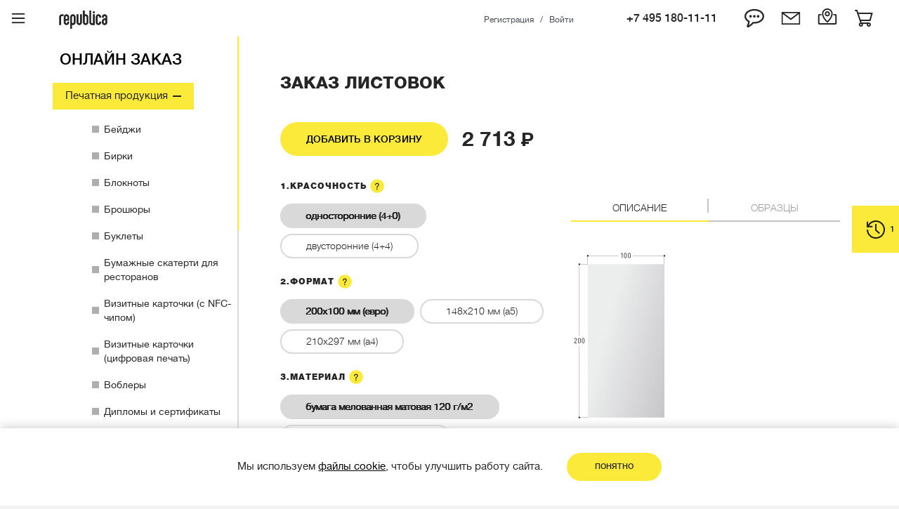

--- FILE ---
content_type: text/html; charset=UTF-8
request_url: https://republica.ru/printdepo/store/pechatnaya_produktsiya/listovki/
body_size: 85292
content:
<!DOCTYPE html>
<html lang=ru class="bx-core bx-no-touch bx-no-retina bx-chrome" ng-app="app">
	<head>
        <!-- Фавикон для светлой темы -->
        <link rel="icon" href="/favicon_light_back.svg" id="favicon-light" media="(prefers-color-scheme: light)">
        <!-- Фавикон для темной темы -->
        <link rel="icon" href="/favicon.svg" id="favicon-dark" media="(prefers-color-scheme: dark)">
                <title>Печать листовок в Москве — заказать изготовление рекламных листовок в типографии, цена</title>

		
		<!-- Yandex.Metrika counter -->
<noscript><div><img src="https://mc.yandex.ru/watch/94526680" style="position:absolute; left:-9999px;" alt="" /></div></noscript>
<!-- /Yandex.Metrika counter -->
<!-- Yandex.Metrika counter 2 -->
<noscript><div><img src="https://mc.yandex.ru/watch/57696013" style="position:absolute; left:-9999px;" alt="" /></div></noscript>
<!-- /Yandex.Metrika counter 2 -->

<meta http-equiv="Content-Type" content="text/html; charset=UTF-8" />
<meta name="description" content="Печать листовок на заказ  — собственное оборудование, высокие мощности. Доставка по России и самовывоз в Москве. Работаем с 2002 года! Репаблика — сервисная компания в области дизайнерских и полиграфических услуг" />
<script data-skip-moving="true">(function(w, d, n) {var cl = "bx-core";var ht = d.documentElement;var htc = ht ? ht.className : undefined;if (htc === undefined || htc.indexOf(cl) !== -1){return;}var ua = n.userAgent;if (/(iPad;)|(iPhone;)/i.test(ua)){cl += " bx-ios";}else if (/Windows/i.test(ua)){cl += ' bx-win';}else if (/Macintosh/i.test(ua)){cl += " bx-mac";}else if (/Linux/i.test(ua) && !/Android/i.test(ua)){cl += " bx-linux";}else if (/Android/i.test(ua)){cl += " bx-android";}cl += (/(ipad|iphone|android|mobile|touch)/i.test(ua) ? " bx-touch" : " bx-no-touch");cl += w.devicePixelRatio && w.devicePixelRatio >= 2? " bx-retina": " bx-no-retina";if (/AppleWebKit/.test(ua)){cl += " bx-chrome";}else if (/Opera/.test(ua)){cl += " bx-opera";}else if (/Firefox/.test(ua)){cl += " bx-firefox";}ht.className = htc ? htc + " " + cl : cl;})(window, document, navigator);</script>


<link href="/bitrix/js/ui/design-tokens/dist/ui.design-tokens.css?171860682126358" type="text/css"  rel="stylesheet" />
<link href="/bitrix/js/ui/fonts/opensans/ui.font.opensans.css?16784296242555" type="text/css"  rel="stylesheet" />
<link href="/bitrix/js/main/popup/dist/main.popup.bundle.css?175135209731694" type="text/css"  rel="stylesheet" />
<link href="/bitrix/css/main/font-awesome.css?167842961928777" type="text/css"  rel="stylesheet" />
<link href="/bitrix/js/ui/design-tokens/air/dist/air-design-tokens.css?1758545577115751" type="text/css"  rel="stylesheet" />
<link href="/bitrix/js/ui/switcher/dist/ui.switcher.bundle.css?17513521837550" type="text/css"  rel="stylesheet" />
<link href="/bitrix/js/ui/cnt/ui.cnt.css?17513521835220" type="text/css"  rel="stylesheet" />
<link href="/bitrix/js/ui/cnt/dist/cnt.bundle.css?17513522076343" type="text/css"  rel="stylesheet" />
<link href="/bitrix/js/ui/icon-set/icon-base.css?17513521831830" type="text/css"  rel="stylesheet" />
<link href="/bitrix/js/ui/icon-set/outline/style.css?1764775048111764" type="text/css"  rel="stylesheet" />
<link href="/bitrix/js/ui/icon-set/main/style.css?175135218380627" type="text/css"  rel="stylesheet" />
<link href="/bitrix/js/ui/buttons/dist/ui.buttons.bundle.css?175854557781237" type="text/css"  rel="stylesheet" />
<link href="/bitrix/js/ui/alerts/src/ui.alert.css?16894572848996" type="text/css"  rel="stylesheet" />
<link href="/bitrix/css/main/themes/blue/style.css?1678429619386" type="text/css"  rel="stylesheet" />
<link href="/local/templates/.default/components/bitrix/menu/newcatalog/style.css?1689327607511" type="text/css"  rel="stylesheet" />
<link href="/local/templates/.default/components/bitrix/catalog/tp_bootstrap_v4/style.css?16893273841052" type="text/css"  rel="stylesheet" />
<link href="/local/templates/.default/components/bitrix/catalog.section.list/bootstrap_v4/style.css?16897950823119" type="text/css"  rel="stylesheet" />
<link href="/local/templates/.default/components/bitrix/system.pagenavigation/.default/style.css?1686212085376" type="text/css"  rel="stylesheet" />
<link href="/local/templates/.default/components/bitrix/catalog.section/complect/style.css?170979657925440" type="text/css"  rel="stylesheet" />
<link href="/local/templates/.default/components/bitrix/main.include/swiper/style.css?16862120856527" type="text/css"  rel="stylesheet" />
<link href="/local/templates/.default/components/bitrix/main.include/swiper/assets/swiper/swiper-bundle.min.css?168621208515563" type="text/css"  rel="stylesheet" />
<link href="/local/templates/.default/components/bitrix/main.include/swiper/assets/fancybox4v031/fancybox.css?168621208515598" type="text/css"  rel="stylesheet" />
<link href="/local/templates/.default/components/bitrix/form.result.new/question_web_form/style.css?1686212085426" type="text/css"  rel="stylesheet" />
<link href="/local/templates/.default/components/bitrix/catalog.section/complect/themes/blue/style.css?1689329344825" type="text/css"  rel="stylesheet" />
<link href="/styles/styles.css?17392891581083984" type="text/css"  data-template-style="true"  rel="stylesheet" />
<link href="/styles/custom.css?17383262244112" type="text/css"  data-template-style="true"  rel="stylesheet" />
<link href="/local/templates/.default/components/bitrix/menu/republica_left/style.css?1689510683990" type="text/css"  data-template-style="true"  rel="stylesheet" />
<link href="/local/templates/.default/components/bitrix/sale.basket.basket/basket_header/style.css?1686212085104" type="text/css"  data-template-style="true"  rel="stylesheet" />
<link href="/local/components/mst/system.auth.form/templates/.default/style.css?1686212085205" type="text/css"  data-template-style="true"  rel="stylesheet" />
<link href="/local/templates/.default/components/bitrix/main.auth.form/reg_2021/style.css?1686212085986" type="text/css"  data-template-style="true"  rel="stylesheet" />
<link href="/local/templates/.default/components/bitrix/main.register/reg_2021/style.css?17246654566915" type="text/css"  data-template-style="true"  rel="stylesheet" />
<link href="/local/templates/.default/components/bitrix/socserv.auth.form/republica_flat/style.css?16862120853546" type="text/css"  data-template-style="true"  rel="stylesheet" />
<link href="/local/templates/.default/components/bitrix/form.result.new/feedback_web_form_2/style.css?1686212085754" type="text/css"  data-template-style="true"  rel="stylesheet" />
<link href="/local/templates/republica/components/bitrix/search.title/visual_custom/style.css?17187802864646" type="text/css"  data-template-style="true"  rel="stylesheet" />
<link href="/local/templates/republica/styles.css?174852217213" type="text/css"  data-template-style="true"  rel="stylesheet" />
<link href="/local/templates/republica/template_styles.css?17485221721167" type="text/css"  data-template-style="true"  rel="stylesheet" />




<script type="extension/settings" data-extension="currency.currency-core">{"region":"ru"}</script>



<meta charset=UTF-8>
<meta name=viewport content="width=device-width,initial-scale=1,maximum-scale=1,user-scalable=no">
<meta name=format-detection content="telephone=no">
<link rel="canonical" href="https://republica.ru/printdepo/store/pechatnaya_produktsiya/listovki/"/>
<link rel="stylesheet" href="/styles/styles_fullscreen.css" />
<link rel="icon" href="/favicon.ico" type="image/x-icon">
<meta property="og:title" content="Заказ Листовок"/>
<meta property="og:image" content="https://republica.ru/upload/iblock/ddf/20_leaflets.png"/>
<meta property="og:description" content="ООО «Репаблика» - студия и типография. Обращайтесь к нам с любой задачей - от разработки коммуникационных и креативных концепций и дизайна полиграфической продукции до конкретных печатных изделий или разработки целых кампаний."/>
<meta property="og:url" content="https://republica.ru/printdepo/store/pechatnaya_produktsiya/listovki/"/>
<meta property="og:type" content="website"/>
<meta property="og:site_name" content="Репаблика"/>



        <!-- Top.Mail.Ru counter -->
                <noscript><div><img src="https://top-fwz1.mail.ru/counter?id=3497904;js=na" style="position:absolute;left:-9999px;" alt="Top.Mail.Ru" /></div></noscript>
        <!-- /Top.Mail.Ru counter -->
	</head>

	<body id="white-theme">
		<svg xmlns=http://www.w3.org/2000/svg style=display:none>
	<symbol id="svg-logo" viewBox="0 0 448.1 169.7">
				<g>
		<path d="M322.7,26.5c5.5,0,9.9-4.5,9.9-10.1s-4.5-10.1-9.9-10.1c-5.6,0-10.1,4.5-10.1,10.1S317.1,26.5,322.7,26.5z"/>
		<path d="M40,35h-0.9H24.7l0,0C11,35.4,0,46.7,0,60.4V135c0,0.3,0.2,0.5,0.5,0.5h16.7c0.3,0,0.5-0.2,0.5-0.5V60.4
			c0-4.1,3-7.4,7-7.7H39h1c0.3,0,0.5-0.2,0.5-0.5V35.5C40.5,35.2,40.3,35,40,35z"/>
		<path d="M246.5,34.5c-2.1,0-4.4,0.3-6.6,0.9l-1.2,0.3V0.5c0-0.3-0.2-0.5-0.5-0.5h-16.7c-0.3,0-0.5,0.2-0.5,0.5v109.3
			c0,14,11.3,25.5,25.3,25.5c14.1,0,25.6-11.4,25.6-25.5V60C272,45.9,260.6,34.5,246.5,34.5z M254.5,109.9c0,4.4-3.5,7.8-7.9,7.8
			c-4.2,0-7.8-3.4-7.8-7.4V59.6c0-4,3.6-7.4,7.8-7.4c4.5,0,7.9,3.4,7.9,7.8V109.9z"/>
		<path d="M212.5,109.9V35c0-0.3-0.2-0.5-0.5-0.5h-16.7c-0.3,0-0.5,0.2-0.5,0.5v74.9c0,4.2-3.3,7.6-7.5,7.7
			c-4.3-0.1-7.6-3.5-7.6-7.7V35c0-0.3-0.2-0.5-0.5-0.5h-16.7c-0.3,0-0.5,0.2-0.5,0.5v74.9c0,13.9,11.3,25.3,25.2,25.4h0.8
			c1.5,0,3-0.2,4.5-0.5c0,0,3.5-0.8,6.9-2.7C207.4,127.6,212.5,119.3,212.5,109.9z"/>
		<path d="M388.1,48.4c0-0.1-0.1-0.1-0.1-0.2c-0.3-0.5-0.6-1-0.9-1.6c-0.1-0.2-0.2-0.3-0.3-0.5c-0.2-0.3-0.4-0.6-0.6-0.9
			c-3.7-5.3-9.2-9-15.6-10.3c-0.1,0-0.2,0-0.3-0.1c-0.7-0.1-1.5-0.3-2.3-0.3h-0.1c-0.4,0-0.8-0.1-1.2-0.1c-0.1,0-0.3,0-0.4,0
			c-0.3,0-0.7,0-1,0c-14,0-25.5,11.4-25.5,25.5v49.9c0,14,11.4,25.5,25.5,25.5c0.6,0,1.2,0,1.8-0.1c0.1,0,0.3,0,0.4,0
			c0.6-0.1,1.2-0.1,1.7-0.2c0.1,0,0.2,0,0.3-0.1c0.5-0.1,1-0.2,1.4-0.3c0.2,0,0.3-0.1,0.5-0.1c0.5-0.1,1-0.3,1.5-0.4
			c0.2-0.1,0.4-0.1,0.6-0.2c0.3-0.1,0.7-0.2,1-0.4c0.3-0.1,0.7-0.3,1-0.4c0.3-0.1,0.5-0.2,0.8-0.4c0.3-0.1,0.6-0.3,0.9-0.4
			c0.1-0.1,0.3-0.2,0.4-0.3c0.5-0.3,1.1-0.6,1.6-1c0.1-0.1,0.2-0.1,0.3-0.2c0.9-0.6,1.8-1.3,2.7-2.1c0.1-0.1,0.2-0.2,0.3-0.2
			c0.4-0.4,0.8-0.8,1.2-1.2c0.1-0.2,0.3-0.3,0.4-0.5c0.2-0.2,0.4-0.4,0.6-0.7c0.3-0.4,0.6-0.7,0.9-1.1c0.1-0.1,0.2-0.3,0.3-0.4
			c0.3-0.4,0.6-0.9,0.9-1.3l0.1-0.1c2.4-3.8,3.8-8.4,3.8-13.2l0,0v-6.1c0-0.3-0.3-0.6-0.6-0.6h-16.5c-0.3,0-0.6,0.3-0.6,0.6v5.9l0,0
			c0,3.8-2.6,6.9-6.2,7.6l0,0c-0.2,0-0.4,0.1-0.6,0.1c-0.1,0-0.1,0-0.2,0s-0.3,0-0.4,0s-0.2,0-0.4,0c-4.4,0-7.8-3.4-7.8-7.8V60
			c0-4.4,3.4-7.8,7.8-7.8l0,0c4.4,0,7.8,3.4,7.8,7.8l0,0v5.8c0,0.3,0.3,0.6,0.6,0.6h16.5c0.3,0,0.6-0.3,0.6-0.6v-6.1l0,0
			C390.9,55.6,389.9,51.8,388.1,48.4z"/>
		<path d="M305.2,135.3L305.2,135.3h25.7c0.3,0,0.6-0.3,0.6-0.6V35c0-0.3-0.2-0.5-0.5-0.5h-16.7c-0.3,0-0.5,0.2-0.5,0.5
			c0,0,0,54.3,0,82.6h-8.6c-4-0.4-7-3.6-7-7.7V0.5c0-0.3-0.2-0.5-0.5-0.5H281c-0.3,0-0.5,0.2-0.5,0.5v32.7v76.7
			C280.5,123.6,291.5,134.9,305.2,135.3z"/>
		<path d="M128.1,34.4c-1.8,0-3.7,0.2-5.7,0.7c-11.7,2.7-19.8,12.9-19.8,24.8V169c0,0.3,0.3,0.6,0.6,0.6h16.5c0.3,0,0.6-0.3,0.6-0.6
			v-34.8l1.2,0.3c2.2,0.5,4.6,0.8,6.7,0.8c14.1,0,25.5-11.5,25.5-25.5V60C153.6,45.9,142.1,34.4,128.1,34.4z M135.7,109.9
			c0,4.3-3.4,7.7-7.7,7.7c-3.7,0-7.9-3-7.9-7.3V91.9l0.2-31.9c0-3.5,2.3-6.5,5.7-7.4l0.2-0.1c0.6-0.2,1.3-0.2,1.8-0.2
			c4.3,0,7.7,3.4,7.7,7.7V109.9z"/>
		<path d="M68.6,34.5c-10.7,0-20.3,6.8-23.9,16.8c0,0-1.5,4-1.5,9.1c0,4.5,0,49.4,0,49.4c0,14,11.4,25.5,25.5,25.5
			c14,0,25.4-11.4,25.5-25.3l0,0v-6.1c0-0.3-0.3-0.6-0.6-0.6H77c-0.3,0-0.6,0.3-0.6,0.6v6l0,0c0,4.4-3.4,7.8-7.8,7.8
			s-7.8-3.4-7.8-7.8V95.4h32.7c0.3,0,0.5-0.2,0.5-0.5V60C94.1,45.9,82.7,34.5,68.6,34.5z M76.4,77.9H60.9V60c0-4.4,3.4-7.8,7.8-7.8
			s7.8,3.4,7.8,7.8v17.9H76.4z"/>
		<path d="M447.9,57.2c-0.1-0.7-0.2-1.4-0.3-2.1c0-0.1,0-0.2,0-0.3c-0.1-0.7-0.3-1.3-0.5-2c0-0.1-0.1-0.3-0.1-0.4
			c-0.2-0.5-0.4-1.1-0.6-1.6c-0.1-0.3-0.2-0.6-0.4-0.9c-0.3-0.6-0.5-1.2-0.8-1.7c-0.1-0.2-0.2-0.4-0.3-0.6c-0.3-0.5-0.6-1-0.9-1.4
			c-0.1-0.1-0.2-0.3-0.3-0.4c-1.3-2-2.9-3.7-4.7-5.2l-0.1-0.1c-1.2-1-2.6-1.9-4-2.7c0,0-0.1,0-0.1-0.1c-0.6-0.3-1.3-0.6-1.9-0.9
			c-0.1-0.1-0.3-0.1-0.4-0.2c-0.7-0.3-1.3-0.5-2-0.7c-0.1,0-0.1,0-0.1-0.1c-0.7-0.2-1.5-0.4-2.2-0.6c-0.2,0-0.4-0.1-0.6-0.1
			c-0.6-0.1-1.2-0.2-1.7-0.3c-0.2,0-0.4-0.1-0.7-0.1c-0.8-0.1-1.5-0.1-2.3-0.1l0,0h-0.1c-0.3,0-0.6,0-0.9,0c-0.1,0-0.2,0-0.4,0h-0.1
			c-0.4,0-0.8,0.1-1.2,0.1h-0.1l0,0c-0.1,0-0.3,0-0.4,0c0,0,0,0-0.1,0c-0.5,0.1-0.9,0.2-1.3,0.2c-0.1,0-0.3,0-0.4,0.1
			c-0.1,0-0.2,0-0.3,0.1c-3.2,0.7-6.1,1.9-8.8,3.7c-0.1,0.1-0.2,0.2-0.3,0.2c-0.5,0.4-1,0.7-1.5,1.1c-0.1,0.1-0.3,0.2-0.4,0.4
			c-0.5,0.4-0.9,0.8-1.3,1.2c-0.1,0.1-0.2,0.2-0.4,0.4c-0.4,0.5-0.9,0.9-1.3,1.4c-0.1,0.1-0.1,0.2-0.2,0.2c-0.5,0.6-0.9,1.1-1.3,1.7
			l0,0c0,0,0,0,0,0.1c-1.7,2.5-3,5.2-3.8,8.2c0,0.1,0,0.1,0,0.2c-0.2,0.9-0.4,1.8-0.5,2.7c0,0,0,0,0,0.1c-0.1,1-0.2,2-0.2,3l0,0v6.1
			c0,0.3,0.3,0.6,0.6,0.6l0,0h16.5l0,0c0.3,0,0.6-0.3,0.6-0.6V60l0,0c0-2.6,1.2-4.8,3.1-6.2c0.2-0.1,0.4-0.3,0.6-0.4
			c0.2-0.1,0.5-0.3,0.8-0.4c0.2-0.1,0.4-0.2,0.6-0.2c0.8-0.3,1.7-0.5,2.6-0.5l0,0c4.4,0,7.8,3.4,7.8,7.8v12.5H423
			c-14,0-25.5,11.4-25.5,25.5c0,0,0,0.1,0,0.3c0,0.1,0,3.1,0,3.1v8.6c0,0.1,0,0.2,0,0.3c0,0.1,0,0.2,0,0.3c0,1,0.1,2,0.2,2.9
			c0.9,6.6,4.4,12.4,9.4,16.4l0,0c0.4,0.3,0.9,0.7,1.3,1c0,0,0,0,0.1,0c0.4,0.3,0.9,0.6,1.3,0.9c0.1,0,0.2,0.1,0.2,0.1
			c0.3,0.2,0.7,0.4,1.1,0.6c0.2,0.1,0.3,0.2,0.5,0.2c0.3,0.2,0.6,0.3,0.9,0.4c0.3,0.1,0.5,0.2,0.8,0.3s0.6,0.2,0.9,0.4
			c0.3,0.1,0.6,0.2,0.8,0.3c0.2,0,0.3,0.1,0.5,0.1c0.3,0.1,0.7,0.2,1,0.3l0,0c2,0.5,4.2,0.8,6.3,0.8c0.7,0,1.4,0,2.2-0.1h0.2
			c12.9-1.2,23.1-12.1,23.1-25.3V63c0,0,0-2.1-0.1-3.7C448,58.3,447.9,57.4,447.9,57.2z M430.3,109.9c0,3.7-2.5,6.8-6.1,7.5l0,0
			c-0.5,0.1-1.1,0.2-1.6,0.2h-0.1c-2.7,0-5.1-1.3-6.4-3.4c-0.8-1.2-1.3-2.7-1.3-4.4V97.9c0-4.4,3.4-7.8,7.8-7.8h7.8L430.3,109.9
			L430.3,109.9z"/>
		<g>
	</symbol>
	
	
    <symbol id="svg-menu" viewBox="0 0 27 21">
        <path d="M0,18v3h27l0-3H0z M27,9H0v3h27V9z M27,0H0v3h27V0z"/>
    </symbol>
    <symbol id="svg-message" viewBox="0 0 36.996 24.985">
        <path d="M0,0v24.985h36.996V0H0z M31.93,2.572L18.498,12.696L5.065,2.572H31.93z M2.59,22.414V3.983L18.498,16.07 L34.406,3.983v18.431H2.59z"/>
    </symbol>
    <symbol id="svg-search" viewBox="0 0 29.625 31.625">
        <path d="M17.109,25.057c-6.893,0-12.5-5.607-12.5-12.5c0-6.893,5.608-12.5,12.5-12.5 c6.894,0,12.502,5.607,12.502,12.5C29.611,19.449,24.003,25.057,17.109,25.057z M17.109,3.056c-5.239,0-9.5,4.262-9.5,9.5 c0,5.239,4.262,9.5,9.5,9.5c5.239,0,9.502-4.262,9.502-9.5C26.611,7.318,22.349,3.056,17.109,3.056z"/>
        <rect x="4.11" y="19.693" transform="matrix(0.7071 0.7071 -0.7071 0.7071 20.0679 3.665)" width="3" height="12.728"/>
    </symbol>
    <symbol id="svg-basket" viewBox="0 0 37.938 35.875">
        <polygon points="33.188,23.928 11.035,23.928 11.035,20.928 30.883,20.928 34.083,8.928 6.035,8.928 6.035,5.928 37.988,5.928 "/>
        <polygon points="30,29.834 11.922,29.834 2.922,3.021 0,3.021 0,0.021 5.079,0.021 14.079,26.834 30,26.834 "/>
        <path d="M12.67,35.834c-2.481,0-4.5-2.019-4.5-4.5s2.019-4.5,4.5-4.5s4.5,2.019,4.5,4.5S15.152,35.834,12.67,35.834 z M12.67,29.834c-0.827,0-1.5,0.673-1.5,1.5s0.673,1.5,1.5,1.5s1.5-0.673,1.5-1.5S13.497,29.834,12.67,29.834z"/>
        <path d="M29.383,35.834c-2.481,0-4.5-2.019-4.5-4.5s2.019-4.5,4.5-4.5s4.5,2.019,4.5,4.5 S31.865,35.834,29.383,35.834z M29.383,29.834c-0.827,0-1.5,0.673-1.5,1.5s0.673,1.5,1.5,1.5s1.5-0.673,1.5-1.5 S30.21,29.834,29.383,29.834z"/>
    </symbol>
    <symbol id="svg-arrow-left-large" viewBox="0 0 27.4 23.248">
        <polygon points="7.949,4.248 7.949,0 0,5.744 7.949,11.488 7.949,7.248 24.4,7.248 24.4,23.248 27.4,23.248 27.4,4.248"/>
    </symbol>
    <symbol id="svg-arrow-right-large" viewBox="0 0 27.4 23.248">
        <polygon points="19.451,4.248 19.451,0 27.4,5.744 19.451,11.488 19.451,7.248 3,7.248 3,23.248 0,23.248 0,4.248"/>
    </symbol>
    <symbol id="svg-triangle-right" viewBox="0 0 7.812 10.989">
        <path d="M7.812,5.495L0,0v10.989L7.812,5.495z"/>
    </symbol>
    <symbol id="svg-triangle-left" viewBox="0 0 7.812 10.989">
        <path d="M7.812,10.989V0L0,5.495L7.812,10.989z"/>
    </symbol>
    <symbol id="svg-slide-right" viewBox="0 0 12.996 21.855">
        <polygon points="12.996,10.969 2.101,0 0,2.115 8.825,11 0.123,19.76 2.204,21.855 12.996,10.991 12.985,10.98"/>
    </symbol>
    <symbol id="svg-slide-left" viewBox="0 0 12.996 21.855">
        <polygon points="0,10.969 10.896,0 12.996,2.115 4.171,11 12.873,19.76 10.792,21.855 0,10.991 0.011,10.98"/>
    </symbol>
    <symbol id="svg-slide-down" viewBox="0 0 21.855 12.996">
        <polygon points="10.969,12.996 0,2.1 2.115,0 11,8.825 19.76,0.123 21.855,2.204 10.991,12.996 10.98,12.986"/>
    </symbol>
    <symbol id="svg-slide-up" viewBox="0 0 21.855 12.996">
        <polygon points="10.887,0 21.855,10.896 19.74,12.996 10.855,4.17 2.096,12.873 0,10.791 10.864,0 10.875,0.01"/>
    </symbol>
    <symbol id="svg-slide-bottom" viewBox="0 0 21.855 12.996">
        <polygon points="10.969,12.996 0,2.1 2.115,0 11,8.825 19.76,0.123 21.855,2.204 10.991,12.996 10.98,12.986"/>
    </symbol>
    <symbol id="svg-arrow-right-long" viewBox="0 0 26.994 10.99">
        <polygon points="26.994,5.495 19.182,0 19.182,4.064 0,4.064 0,6.935 19.182,6.935 19.182,10.99"/>
    </symbol>
    <symbol id="svg-arrow-left-long" viewBox="0 0 26.994 10.99">
        <polygon points="0,5.495 7.813,0 7.813,4.064 26.994,4.064 26.994,6.935 7.813,6.935 7.813,10.99"/>
    </symbol>
    <symbol id="svg-dots" viewBox="0 0 15 3">
        <path d="M1.5,0C0.672,0,0,0.672,0,1.5S0.672,3,1.5,3S3,2.328,3,1.5 S2.328,0,1.5,0z M7.5,0C6.672,0,6,0.672,6,1.5S6.672,3,7.5,3S9,2.328,9,1.5S8.328,0,7.5,0z M13.5,0C12.672,0,12,0.672,12,1.5 S12.672,3,13.5,3S15,2.328,15,1.5S14.328,0,13.5,0z"/>
    </symbol>
    <symbol id="svg-star" viewBox="0 0 15.992 15.008">
        <path d="M13.042,15.008l-5.047-3.63l-5.048,3.63l1.844-5.479L0,5.715l6.266,0.008L7.996,0l1.786,5.723l6.211-0.008 l-4.793,3.813L13.042,15.008z"/>
    </symbol>
    <symbol id="svg-plus" viewBox="0 0 15 15">
        <polygon points="15,6.315 8.684,6.315 8.684,0 6.315,0 6.315,6.315 0,6.315 0,8.684 6.315,8.684 6.315,15 8.684,15 8.684,8.684 15,8.684"/>
    </symbol>
    <symbol id="svg-interest" viewBox="0 0 19.819 18.132">
        <path d="M15.36,0h-1.813L4.102,18.132h1.86L15.36,0z M3.959,0.408C1.431,0.408,0,2.11,0,5.108 c0,3.094,1.383,4.749,3.912,4.749c2.528,0,3.888-1.703,3.888-4.893C7.799,1.991,6.463,0.408,3.959,0.408z M3.912,1.967 c1.622,0,1.789,1.774,1.789,3.021c0,1.271-0.119,3.334-1.813,3.334c-1.217,0-1.789-0.983-1.789-3.094 C2.099,3.022,2.695,1.967,3.912,1.967z M15.979,8.274c-2.527,0-3.959,1.703-3.959,4.7c0,3.095,1.384,4.749,3.912,4.749 c2.527,0,3.887-1.703,3.887-4.893C19.819,9.857,18.484,8.274,15.979,8.274z M15.933,9.833c1.621,0,1.789,1.775,1.789,3.022 c0,1.271-0.119,3.333-1.813,3.333c-1.216,0-1.788-0.983-1.788-3.094C14.12,10.889,14.716,9.833,15.933,9.833z"/>
    </symbol>
    <symbol id="svg-new" viewBox="0 0 29.238 9.31">
        <path d="M5.842,6.236L2.055,0H0v9.31h1.952V3.06l3.813,6.25h2.017V0H5.842V6.236z M11.588,5.309h4.498V3.7h-4.498 V1.674h4.898V0H9.584v9.31h6.994V7.597h-4.99V5.309z M27.248,0l-1.525,6.406L24.133,0h-1.9l-1.617,6.328L19.143,0h-2.029 l2.443,9.31h2.055l1.551-6.354L24.74,9.31h2.016L29.238,0H27.248z"/>
    </symbol>
    <symbol id="svg-arrow-up" viewBox="0 0 10.989 21.994">
        <polygon points="10.989,7.812 5.495,0 0,7.812 4.063,7.812 4.063,21.994 6.935,21.994 6.935,7.812"/>
    </symbol>
    <symbol id="svg-arrow-down" viewBox="0 0 10.989 21.994">
        <polygon points="10.989,14.183 5.495,21.994 0,14.183 4.063,14.183 4.063,0 6.935,0 6.935,14.183"/>
    </symbol>
    <symbol id="svg-design" viewBox="0 0 29.783 33.258">
        <path d="M0,33.258h13.551c10.398,0,16.232-5.933,16.232-16.629C29.783,5.886,23.949,0,13.551,0H0V33.258z M7.293,27.186V6.073h5.363c6.635,0,9.74,3.876,9.74,10.556s-3.012,10.557-9.74,10.557H7.293z"/>
    </symbol>
    <symbol id="svg-print" viewBox="0 0 26.726 33.258">
        <path d="M0,0v33.258h7.293V21.3h7.528c6.729,0,11.904-3.362,11.904-10.603C26.726,3.363,21.69,0,14.445,0H0z M7.293,5.979h6.588c3.246,0,5.692,1.261,5.692,4.811c0,3.69-2.446,4.765-5.74,4.765h-6.54V5.979z"/>
    </symbol>
    <symbol id="svg-portfolio" viewBox="0 0 115.022 43.996">
        <path d="M24.585,14.31c-1.725-0.59-8.174,4.129-11.173,7.426c0,0,1.482-2.151,1.931-2.706 c1.104-1.423,2.311-2.845,2.828-2.776c0.24,0.035,0.345,0.174,0.345,0.069c0-0.902-1.311-2.256-2.104-2.256 c-0.104,0-0.31,0.036-0.517,0.209c-0.69,0.556-2.069,2.151-3,3.331C7.652,24.372,0.756,35.232,0.032,41.062 c-0.276,2.117,1.275,3.4,2.862,2.776c-0.793-0.104-0.793-0.798-0.621-1.665c0.862-5.135,5.724-12.526,9.069-17.35 c6-6.35,11.552-9.125,12.069-9.125c-0.414,1.942-6.621,10.93-10.104,10.93c-0.724,0-1.311-0.659-1.311-1.006 c0-0.104-0.172-0.035-0.172,0.138c0,1.146,1.586,2.013,2.93,2.013c4.725,0,11.482-8.327,11.482-11.45 C26.238,15.802,25.032,14.483,24.585,14.31z M99.926,13.026c0.033,0.624,0.758,1.353,1.24,0.729c0.414-0.59,2-2.013,2.586-2.256 c0.381-0.174,0.655-0.034,0.725-0.034c0.139,0-0.069-0.521-0.379-0.868c-0.449-0.52-1.207-1.214-2.001-1.109 C101.201,9.765,99.889,12.021,99.926,13.026z M114.001,14.691c0.242,0,0.519,0.069,0.862,0.104c0.138,0,0.242,0,0.068-0.104 c-0.24-0.208-0.793-0.589-2.104-0.589c-3.689,0-8.336,2.596-10.956,6.026c-2.436,2.31-6.096,5.596-7.81,6.048 c0.414-1.423,5.138-9.334,6.551-9.195c0.277,0.034,0.449,0.209,0.449,0.069c0-0.866-1.379-2.255-2.172-2.255 c-0.139,0-0.346,0.035-0.518,0.208c-0.808,0.647-1.99,2.074-3.164,3.719c-0.049-0.027-0.109-0.035-0.187,0.028 c-2.034,1.874-7.758,7.529-9.241,7.356c0.827-2.221,3.413-6.628,6.414-11.208c1.725-2.533,3.138-4.58,4.621-6.488 c1.516-1.874,3.759-5.135,4.965-4.58c0.656,0.382-0.725-1.631-2.654-1.527c-0.312,0-0.76,0.278-1.276,0.694 c-0.862,0.694-1.829,1.804-2.862,3.158c-1.793,2.359-4,5.378-6.138,8.743c-0.63,0.993-1.194,1.903-1.711,2.753 c-0.396,0.121-0.825,0.223-1.312,0.267c-1.379,0.104-2.207-0.694-2.861-1.77c-0.069-0.104-0.449-0.383-0.793-0.348 c-0.449,0.035-1.482,1.076-1.588,1.423c-0.137,0.347,0.207,1.388,0.38,1.7c-2.31,3.539-7.241,9.091-9.173,8.293 c-1.93-0.833,5.276-12.526,11.519-12.526c0.241,0,0.517,0.069,0.862,0.104c0.137,0,0.241,0,0.068-0.104 c-0.242-0.208-0.793-0.589-2.104-0.589c-4.466,0-10.335,3.799-12.312,8.282c-1.973,1.68-5.219,4.106-6.575,3.956 c0.789-1.99,3.252-5.938,6.11-10.042c1.313-1.834,0.735-1.03,1.95-2.46c0.498-0.106,1.816-0.348,3.141-0.457 c1.809-0.15,2.035-0.29,1.805-0.447c-0.68-0.094-1.42-0.063-4.104-0.153c0.057-0.067,0.112-0.142,0.169-0.214h0.003 c0.018-0.025,0.04-0.052,0.058-0.077c0.026-0.035,0.053-0.07,0.079-0.105c1.087-1.513,2.605-3.217,3.76-4.804 c0.234-0.33,0.654-0.877,1.264-1.64c0.606-0.763,1.268-1.519,1.982-2.267c0.714-0.749,1.432-1.399,2.15-1.952 c0.717-0.551,1.31-0.815,1.765-0.736c0.098,0.018,0.299,0.119,0.361,0.338c0.062,0.22,0.054,0.524-0.063,0.836 c-0.127,0.336-0.34,0.63-0.497,0.851c-0.155,0.22-0.469-0.104-0.481-0.016c-0.02,0.149,0.244,0.989,0.472,1.365 c0.228,0.378,0.616,0.634,0.838,0.551c0.104-0.039,0.235-0.126,0.434-0.416c0.185-0.272,0.341-0.962,0.374-1.414 c0.032-0.448,0.009-0.888-0.07-1.321c-0.078-0.433-0.229-0.815-0.446-1.146c-0.219-0.332-0.542-0.526-0.971-0.583 c-0.704-0.096-1.448,0.031-2.231,0.377c-0.783,0.347-1.594,0.849-2.438,1.505c-0.842,0.656-1.686,1.433-2.53,2.33 s-1.68,1.833-2.505,2.809c-0.791,0.949-4.135,4.785-4.845,5.729c-2.481,0.163-5.046,0.208-4.913,1.606 c0.098,0.994,1.216,1.586,1.741,1.586c-0.854-0.467-1.163-0.892,1.956-1.482c-1.215,1.523-0.506,0.533-1.392,1.808 c-1.513,2.211-2.666,4.021-3.517,5.47c-2.792,2.083-6.43,4.46-7.466,4.339c0.827-2.221,3.414-6.628,6.413-11.208 c1.381-2.047,2.492-3.748,3.768-5.344c0.946-0.2,1.678-0.521,4.678-0.521c0.285,0,0.197-0.159,0.02-0.179 c-1.711-0.265-3.313-0.313-3.799-0.413c1.519-1.978,3.817-5.133,4.921-4.612c0.655,0.382-0.724-1.631-2.655-1.527 c-0.311,0-0.759,0.278-1.276,0.694c-0.86,0.694-1.827,1.804-4.517,5.344c-3.863,0.45-7.656,1.423-7.518,2.983 c0.104,1.111,1.276,1.771,1.828,1.771c-0.896-0.521,1.137-2.187,4.413-2.846c-1.275,1.7-2.275,3.228-3.206,4.649 c-0.913,1.419-1.694,2.682-2.37,3.813c-1.995,1.697-4.13,3.033-5.651,3.161c1.137-2.707,4-5.24,4.759-6.037 c0.241-0.277-1.173-1.771-1.552-1.734c-0.724,0.068-1.759,0.658-3.104,1.63c-2.965,2.151-6.414,5.065-8.242,7.46 c0.725-1.284,1.932-2.914,2.862-4.163c1.034-1.389,2.241-2.741,2.759-2.707c0.275,0.034,0.38,0.208,0.38,0.069 c0-0.867-1.311-2.221-2.138-2.221c-0.139,0-0.276,0.035-0.483,0.174c-0.682,0.548-1.751,1.772-2.766,3.135 c-0.515,0.203-1.108,0.376-1.81,0.439c-1.377,0.104-2.205-0.694-2.86-1.77c-0.069-0.104-0.448-0.383-0.794-0.348 c-0.447,0.035-1.482,1.076-1.586,1.423c-0.138,0.347,0.207,1.388,0.381,1.7c-2.311,3.539-7.243,9.091-9.175,8.293 c-1.93-0.833,5.277-12.526,11.519-12.526c0.24,0,0.518,0.069,0.862,0.104c0.138,0,0.241,0,0.069-0.104 c-0.242-0.208-0.794-0.589-2.104-0.589c-5.449,0-13.001,5.655-13.001,11.311c0,1.319,1.034,2.638,2.62,2.741 c3.655,0.208,10.795-4.788,11.725-9.403c0.173,0.07,0.518,0.139,1.035,0.139c0.551,0,1.275-0.068,2.034-0.312 c0.139-0.046,0.271-0.101,0.405-0.153c-0.035,0.052-0.072,0.103-0.107,0.153c-1.381,1.978-2.932,4.371-3.793,6.349 c-0.414,0.799-0.587,1.458-0.518,1.771c0.242,0.972,1.069,2.047,2.069,1.804c-0.759-0.347,1.31-3.4,3.069-5.309 c2.344-2.602,3.965-3.99,7.138-5.863c-0.896,1.041-2.001,3.053-2.001,4.024c0,0.417,1.035,1.631,1.656,1.631 c1.68,0,4.232-1.936,5.809-3.367c-2.068,3.557-2.891,5.563-2.891,6.317c0,0.381,0.068,0.45,0.104,0.52 c0.206,0.521,0.964,1.25,1.24,1.389c0.311,0.173,0.656,0.312,1.104,0.139c1.252-0.462,4.335-2.692,6.952-4.813 c-0.85,1.58-1.212,2.558-1.212,3.019c0,0.342,0.064,0.402,0.098,0.465c0.198,0.467,0.92,1.119,1.182,1.244 c0.295,0.155,0.625,0.279,1.053,0.125c1.703-0.592,4.717-3.083,6.544-4.873c-0.25,0.746-0.396,1.505-0.396,2.266 c0,1.319,1.035,2.638,2.621,2.741c3.654,0.208,10.793-4.788,11.725-9.403c0.172,0.07,0.516,0.139,1.033,0.139 c0.553,0,1.275-0.068,2.035-0.312c0.013-0.004,0.025-0.01,0.038-0.015c-2.526,4.238-3.534,6.543-3.534,7.371 c0,0.381,0.068,0.45,0.104,0.52c0.207,0.521,0.965,1.25,1.242,1.389c0.31,0.173,0.654,0.312,1.104,0.139 c1.783-0.658,6.48-5.435,8.827-7.986c-1.696,2.545-3.167,5.265-3.167,6.354c0,0.626,0.861,1.493,1.414,1.666 c0.172,0.035,0.275,0.035,0.414,0.035c1.546-0.126,4.843-3.122,7.685-6.005c-0.533,1.093-0.851,2.229-0.851,3.367 c0,1.319,1.035,2.638,2.621,2.741c3.655,0.208,10.794-4.788,11.724-9.403c0.141-0.845,0.138-1.526-0.517-2.602 c-0.152-0.208-0.447-0.383-0.793-0.348c-0.448,0.035-1.482,1.076-1.587,1.423c-0.138,0.347,0.208,1.388,0.38,1.7 c-2.311,3.539-7.24,9.091-9.172,8.293C100.552,26.385,107.76,14.691,114.001,14.691z"/>
    </symbol>
    <symbol id="svg-cross" viewBox="0 0 15.11 15.109">
        <polygon fill-rule="evenodd" clip-rule="evenodd" points="15.111,13.435 9.23,7.554 15.11,1.675 13.435,0 7.555,5.88 1.675,0 0,1.674 5.881,7.554 0,13.435 1.675,15.109 7.555,9.229 13.435,15.109 "/>
    </symbol>
    <symbol id="svg-menu-enter" viewBox="0 0 16.109 13.998">
        <path d="M15.889,0H5.399C5.306,0,5.23,0.071,5.23,0.159v1.786c0,0.088,0.075,0.159,0.169,0.159h8.425v9.79H5.399 c-0.093,0-0.169,0.07-0.169,0.158v1.786c0,0.088,0.075,0.159,0.169,0.159h10.489c0.094,0,0.169-0.071,0.169-0.159V0.159 C16.059,0.07,15.982,0,15.889,0z M6.583,10.541L6.583,10.541c0,0.06,0.035,0.112,0.091,0.142c0.024,0.012,0.052,0.02,0.08,0.02 c0.032,0,0.065-0.01,0.094-0.027l5.59-3.543C12.484,7.103,12.513,7.053,12.513,7c0-0.054-0.028-0.103-0.075-0.133l-5.59-3.542 C6.795,3.291,6.729,3.288,6.673,3.316s-0.09,0.081-0.09,0.141v2.094h-6.36c-0.094,0-0.17,0.072-0.17,0.16v2.576 c0,0.088,0.076,0.159,0.169,0.159h6.36L6.583,10.541L6.583,10.541z"/>
    </symbol>
    <symbol id="svg-menu-enter" viewBox="0 0 16.109 13.998">
        <path d="M0.053,0.159v13.68c0,0.088,0.075,0.159,0.169,0.159h10.489c0.094,0,0.169-0.071,0.169-0.159v-1.786 c0-0.088-0.076-0.157-0.169-0.157H2.285V2.105h8.426c0.094,0,0.169-0.071,0.169-0.159V0.159C10.88,0.071,10.804,0,10.711,0H0.222 C0.128,0,0.052,0.07,0.053,0.159z M9.527,8.446h6.361c0.094,0,0.169-0.071,0.169-0.159V5.711c0-0.088-0.076-0.16-0.169-0.16H9.526 V3.457c0-0.06-0.034-0.113-0.089-0.141S9.315,3.291,9.263,3.324l-5.59,3.542c-0.046,0.03-0.075,0.079-0.075,0.133 c0,0.053,0.028,0.103,0.075,0.132l5.59,3.543c0.027,0.019,0.061,0.027,0.094,0.027c0.027,0,0.055-0.007,0.08-0.021 c0.055-0.027,0.089-0.082,0.089-0.141l0,0L9.527,8.446L9.527,8.446z"/>
    </symbol>
    <symbol id="svg-menu-login" viewBox="0 0 14.007 15.997">
        <path d="M10.658,7.04c0.454-0.717,0.723-1.572,0.723-2.492c0-2.508-1.963-4.549-4.376-4.549 c-2.414,0-4.377,2.041-4.377,4.549c0,0.92,0.269,1.775,0.723,2.492C1.433,7.523,0,9.309,0,11.448v4.549h14.007v-4.549 C14.007,9.309,12.576,7.523,10.658,7.04z M7.004,2.274c1.207,0,2.188,1.02,2.188,2.273S8.21,6.822,7.004,6.822 c-1.207,0-2.189-1.021-2.189-2.274S5.797,2.274,7.004,2.274z M11.819,13.721h-9.63v-2.273c0-1.254,0.981-2.275,2.188-2.275H9.63 c1.207,0,2.188,1.021,2.188,2.275V13.721z"/>
    </symbol>
    <symbol id="svg-glossary" viewBox="0 0 19 17.014">
        <path d="M19,0.998l-0.657-0.183c-0.12-0.032-2.967-0.814-5.608-0.814c-1.353,0-2.428,0.221-3.233,0.635 C8.694,0.221,7.618,0.001,6.267,0.001c-2.643,0-5.489,0.782-5.609,0.814L0,0.998v14.82l0.8-0.207l0.336,1.237 c1.536-0.397,5.95-1.188,7.912-0.089L9.5,17.013l0.451-0.254c1.957-1.098,6.376-0.309,7.912,0.089l0.337-1.237l0.8,0.207V0.998z  M17.191,2.352v11.214c-1.037-0.203-2.649-0.456-4.256-0.456c-0.959,0-1.805,0.092-2.529,0.272V2.15 c0.429-0.203,1.144-0.383,2.328-0.383C14.408,1.767,16.24,2.132,17.191,2.352z M1.81,2.352c0.952-0.222,2.782-0.585,4.457-0.585 c1.185,0,1.899,0.18,2.329,0.383v11.232c-0.725-0.182-1.571-0.272-2.53-0.272c-1.606,0-3.218,0.253-4.255,0.456L1.81,2.352 L1.81,2.352z"/>
    </symbol>
    <symbol id="svg-all-works" viewBox="0 0 30.449 30.449">
        <path d="M27.449,3v7.05h-7.051V3H27.449 M30.449,0H17.398v13.05h13.051V0L30.449,0z"/>
        <path d="M10.05,3v7.05H3V3H10.05 M13.05,0H0v13.05h13.05V0L13.05,0z"/>
        <path d="M27.449,20.4v7.05h-7.051V20.4H27.449 M30.449,17.4H17.398v13.05h13.051V17.4L30.449,17.4z"/>
        <path d="M10.05,20.4v7.05H3V20.4H10.05 M13.05,17.4H0v13.05h13.05V17.4L13.05,17.4z"/>
    </symbol>
    <symbol id="svg-creative" viewBox="0 -0.23 98 26.02">
        <path d="M70.991,10.601c0.034,0.611,0.747,1.324,1.222,0.713c0.408-0.578,1.969-1.97,2.545-2.208 c0.374-0.169,0.646-0.034,0.713-0.034c0.137,0-0.066-0.509-0.373-0.85c-0.44-0.509-1.188-1.189-1.969-1.087 C72.247,7.407,70.957,9.616,70.991,10.601z M87.248,10.296c-2.986,3.363-9.604,10.361-12.658,12.537 c0.135-0.442,0.713-2.787,1.969-4.961c1.188-2.142,2.239-3.873,2.885-3.807c0.271,0,0.306,0.137,0.34,0.034 c-0.034-0.918-1.323-2.243-2.139-2.208c-0.103,0-0.237,0.033-0.44,0.203c-0.832,0.718-1.81,2.193-2.81,4.084 c-0.024,0.01-0.049,0.007-0.076,0.027c-2.07,2.004-7.025,6.728-9.096,7.271c0.406-1.394,5.057-9.14,6.447-9.004 c0.271,0.034,0.441,0.204,0.441,0.067c0-0.85-1.357-2.207-2.139-2.207c-0.136,0-0.34,0.033-0.51,0.203 c-1.414,1.129-3.988,4.658-5.615,7.531c-2.647,1.917-5.728,3.864-6.668,3.755c0.827-2.223,3.413-6.633,6.413-11.217 c1.382-2.048,2.492-3.751,3.769-5.348c0.945-0.2,1.678-0.52,4.678-0.52c0.285,0,0.197-0.159,0.02-0.179 c-1.711-0.265-3.313-0.312-3.799-0.414c1.52-1.979,3.817-5.136,4.922-4.615c0.654,0.382-0.725-1.632-2.656-1.528 c-0.311,0-0.758,0.278-1.276,0.695c-0.86,0.695-1.826,1.805-4.517,5.348c-3.862,0.451-7.655,1.424-7.518,2.986 c0.104,1.111,1.276,1.771,1.828,1.771c-0.896-0.521,1.137-2.187,4.412-2.847c-1.275,1.702-2.275,3.229-3.206,4.652 c-1.021,1.588-1.882,2.984-2.606,4.215c-2.328,2.188-6.5,6.068-8.44,6.623c0-0.271,0.135-0.68,0.339-1.156 c1.02-2.174,4.072-5.877,4.242-5.537c0.136-0.408-1.02-2.276-1.696-1.938c-0.851,0.477-3.055,2.617-3.666,3.16 c-1.765,1.494-6.516,4.926-7.636,5.301c-0.102,0.033-0.17,0.033-0.238,0c-0.305-0.17,2.24-4.451,5.464-7.203 c2.207-1.869,4.682-3.295,6.652-3.396c1.019-0.068,1.663,0.439,1.663,1.459c0,0.511-0.204,0.918-0.373,1.225 c-0.034,0.034,0.033,0.068,0.102,0.034c0.34-0.44,0.646-1.021,0.646-1.597c0-1.598-1.697-2.142-2.987-2.142 c-3.266,0-6.94,2.076-9.711,4.583c-0.01,0.004-0.022-0.002-0.03,0.004c-3.428,2.854-9.639,7.576-12.116,7.576 c-0.747,0-1.052-0.238-1.018-0.646c0.102-0.883,0.747-1.971,1.357-2.684c3.801-0.104,10.317-4.994,10.317-7.102 c0-0.951-1.561-1.732-2.07-1.732c-1.459,0-4.48,1.055-7.297,3.396c-0.255,0.216-0.503,0.437-0.746,0.66 c-0.066-0.033-0.211-0.008-0.239,0.021c-2.104,1.869-4.446,3.397-6.075,3.533c1.12-2.65,3.937-5.132,4.684-5.912 c0.238-0.271-1.154-1.731-1.527-1.698c-0.712,0.068-1.731,0.646-3.054,1.598c-2.919,2.105-6.313,4.961-8.111,7.305 c0.712-1.258,1.9-2.854,2.816-4.076c1.019-1.359,2.206-2.686,2.715-2.65c0.271,0.033,0.374,0.203,0.374,0.067 c0-0.849-1.29-2.174-2.104-2.174c-0.136,0-0.271,0.034-0.475,0.17c-0.849,0.679-2.308,2.411-3.496,4.146 c-0.121,0.172-0.244,0.352-0.367,0.528c-3.337,2.713-8.715,6.959-11.716,7.285C3.52,23.886,2.84,23.818,2.84,23.275 c0-2.379,6.652-10.059,10.283-10.125c0.271,0.236-1.12,2.922-1.663,3.465c-0.068,0.104,0.102,0.17,0.17,0.104 c1.12-0.85,2.783-2.106,2.783-3.397c0-0.51-1.154-1.665-1.935-1.665c-2.41,0-5.837,1.768-8.621,4.52 c-2.273,2.209-3.496,4.586-3.767,6.014c-0.102,0.408-0.102,0.748-0.068,1.02c0.17,1.088,1.392,2.106,2.478,2.106 c3.616,0,8.955-4.535,12.239-7.56c-0.996,1.51-1.956,3.109-2.566,4.502c-0.407,0.781-0.577,1.427-0.509,1.731 c0.237,0.951,1.052,2.005,2.036,1.767c-0.747-0.338,1.29-3.328,3.021-5.197c2.308-2.549,3.903-3.906,7.025-5.742 c-0.882,1.02-1.968,2.99-1.968,3.941c0,0.408,1.018,1.598,1.629,1.598c1.559,0,3.881-1.686,5.442-3.053 c-1.056,1.203-1.892,2.453-2.386,3.629c-0.271,0.748-0.475,1.428-0.475,2.242c0,0.918,1.357,2.142,2.41,2.142 c3.351,0,7.934-3.575,11.115-6.392c-1.122,1.479-1.815,2.916-1.815,4.014c0,0.68,0.882,1.971,1.493,2.275 c0.068,0.035,0.238,0.103,0.306,0.103c1.425,0,8.043-5.708,9.062-6.728c-0.645,0.85-1.561,2.412-1.968,3.67 c-0.136,0.51-0.271,0.916-0.271,1.258c0,0.609,0.645,1.324,1.12,1.596c0.238,0.137,0.407,0.204,0.577,0.204 c1.689,0,5.782-3.903,8.815-7.078c-1.687,2.995-2.372,4.726-2.372,5.415c0,0.381,0.068,0.451,0.104,0.52 c0.207,0.521,0.965,1.252,1.242,1.391c0.311,0.174,0.655,0.313,1.104,0.139c1.132-0.418,3.763-2.285,6.191-4.207 c-0.445,0.922-0.726,1.693-0.726,2.157c0,0.61,0.849,1.461,1.392,1.632c0.17,0.033,0.271,0.033,0.407,0.033 c1.935-0.154,6.646-4.844,9.688-8.081c-0.006,0.011-0.01,0.021-0.016,0.029c-1.392,2.819-2.104,5.401-2.104,6.795 c0,0.271,0.781,1.358,1.459,1.323c1.053,0,10.793-8.899,14.256-15.016C87.656,9.989,87.486,10.023,87.248,10.296z M39.424,12.673 c-0.204,1.291-5.837,6.795-8.79,7.136C31.754,18.007,35.658,13.897,39.424,12.673z M97.736,16.242 c-3.428,2.854-9.639,7.575-12.115,7.575c-0.748,0-1.053-0.237-1.02-0.646c0.102-0.885,0.746-1.971,1.357-2.685 c3.801-0.103,10.316-4.995,10.316-7.103c0-0.95-1.561-1.731-2.068-1.731c-1.461,0-4.48,1.054-7.297,3.397 c-2.141,1.801-3.869,3.941-4.686,5.877c-0.27,0.748-0.475,1.428-0.475,2.242c0,0.918,1.355,2.142,2.408,2.142 c4.514,0,11.268-6.489,13.813-8.868C98.076,16.343,97.837,16.173,97.736,16.242z M95.191,12.673 c-0.205,1.291-5.838,6.795-8.791,7.136C87.521,18.007,91.423,13.897,95.191,12.673z"/>
    </symbol>
    <symbol id="svg-clip" viewBox="0 0 15.281 23.854">
        <path d="M2.152,1.427C1.125,2.393,0.493,3.784,0.427,5.289l-0.45,10.756c-0.129,4.187,3.15,7.675,7.355,7.824 c4.187,0.13,7.675-3.15,7.823-7.355l0.151-4.891l-2.699-0.083l-0.197,4.478l0.064,0.435c-0.083,2.698-2.342,4.821-5.041,4.738 c-2.661-0.083-4.706-2.339-4.683-4.98L3.146,5.393c0.047-1.525,1.358-2.759,2.904-2.729C7.576,2.71,8.712,3.999,8.723,5.507 l-0.359,9.721c-0.012,0.392-0.354,0.713-0.766,0.72c-0.392-0.012-0.714-0.354-0.721-0.767l0.063-0.174l0.053-3.621l-2.699-0.083 l-0.117,3.795c-0.059,1.878,1.439,3.471,3.317,3.529c1.879,0.058,3.489-1.42,3.528-3.317l0.416-9.66 c0.095-3.052-2.294-5.593-5.326-5.667C4.588-0.065,3.2,0.48,2.151,1.466L2.152,1.427z"/>
    </symbol>
    <symbol id="svg-fb" viewBox="0 0 10 23">
        <path d="M2.162,4.454c0,0.58,0,3.167,0,3.167H0v3.872h2.161V23H6.6V11.492h2.98c0,0,0.279-1.856,0.414-3.887 c-0.388,0-3.377,0-3.377,0s0-2.253,0-2.647c0-0.396,0.484-0.928,0.963-0.928c0.477,0,1.485,0,2.418,0c0-0.527,0-2.35,0-4.031 C8.752,0,7.334,0,6.709,0C2.051,0,2.162,3.875,2.162,4.454z"/>
    </symbol>
    <symbol id="svg-insta" viewBox="0 0 19 19">
        <path d="M0,0.101v19H19v-19H0z M9.542,6.744c1.554,0,2.814,1.263,2.814,2.814c0,1.553-1.263,2.815-2.814,2.815 s-2.814-1.264-2.814-2.815C6.728,8.007,7.99,6.744,9.542,6.744z M2.534,2.297h2.871v1.857H2.534V2.297z M16.465,16.568H2.534V9.896 h1.672c0.175,2.792,2.5,5.011,5.336,5.011s5.161-2.22,5.336-5.011h1.588V16.568z"/>
    </symbol>
    <symbol id="svg-gplus" viewBox="0 0 25 19">
        <path d="M881.186,2078.44h-8.954v2.96H877.7a6.351,6.351,0,1,1-1.556-6.35l2.167-2.34a9.644,9.644,0,0,0-6.713-2.71,9.5,9.5,0,1,0,0,19,9.784,9.784,0,0,0,9.593-7.6v-2.96h0Zm5.814,0h-1.832v-1.81H883.6v1.81h-1.832v1.55H883.6v1.82h1.569v-1.82H887v-1.55Z" transform="translate(-862 -2070)"/>
    </symbol>
    <symbol id="svg-googleplus" viewBox="0 0 25 19">
        <path d="M881.186,2078.44h-8.954v2.96H877.7a6.351,6.351,0,1,1-1.556-6.35l2.167-2.34a9.644,9.644,0,0,0-6.713-2.71,9.5,9.5,0,1,0,0,19,9.784,9.784,0,0,0,9.593-7.6v-2.96h0Zm5.814,0h-1.832v-1.81H883.6v1.81h-1.832v1.55H883.6v1.82h1.569v-1.82H887v-1.55Z" transform="translate(-862 -2070)"/>
    </symbol>
    <symbol id="svg-vk" viewBox="0 0 11.988 19">
        <path d="M7.807,19.001c2.738,0,4.182-2.279,4.182-5.127c0-2.395-1.229-4.359-2.76-4.674 c1.359-0.37,2.48-1.966,2.48-4.358C11.709,2.308,10.307,0,7.569,0H0v19.001H7.807z M6.901,7.606H3.062V3.476h3.838 c1.035,0,1.682,0.883,1.682,2.08C8.582,6.75,7.936,7.606,6.901,7.606z M7.008,15.497H3.062v-4.416h3.946 c1.207,0,1.854,1.025,1.854,2.223C8.864,14.671,8.172,15.497,7.008,15.497z"/>
    </symbol>
    <symbol id="svg-tw" viewBox="0 0 23 18.172">
        <path d="M23,2.215c-0.848,0.362-1.756,0.606-2.711,0.716c0.975-0.563,1.724-1.453,2.074-2.514 c-0.912,0.521-1.922,0.898-2.996,1.103c-0.86-0.883-2.088-1.435-3.443-1.435c-2.605,0-4.72,2.034-4.72,4.544 c0,0.356,0.043,0.703,0.123,1.035C7.405,5.476,3.928,3.667,1.601,0.917c-0.407,0.672-0.64,1.453-0.64,2.286 c0,1.576,0.833,2.967,2.1,3.782C2.288,6.96,1.56,6.755,0.924,6.416c0,0.019,0,0.038,0,0.057c0,2.202,1.626,4.038,3.785,4.456 c-0.396,0.104-0.813,0.16-1.243,0.16c-0.304,0-0.6-0.028-0.888-0.082c0.6,1.806,2.343,3.119,4.408,3.155 c-1.615,1.22-3.649,1.945-5.86,1.945c-0.381,0-0.756-0.021-1.126-0.063c2.088,1.289,4.569,2.043,7.234,2.043 c8.68,0,13.426-6.926,13.426-12.931c0-0.197-0.006-0.393-0.015-0.588C21.566,3.927,22.367,3.127,23,2.215z"/>
    </symbol>
    <symbol id="svg-download" viewBox="0 0 18.984 19.982">
        <path d="M15.269,7.039h-3.714v-7.04H7.428v7.04H3.714l5.777,8.629L15.269,7.039z M0,17.393v2.588h18.984v-2.588H0z"/>
    </symbol>
    <symbol id="svg-pin" viewBox="0 0 73.023 80">
        <path d="M72.985,36.5c0-20.158-16.342-36.5-36.5-36.5c-1.137,0-2.259,0.059-3.368,0.161 c-0.054,0.005-0.105,0.007-0.16,0.012C15.512,1.846,1.661,15.798,0.135,33.286c-0.014,0.138-0.021,0.276-0.031,0.415 c-0.026,0.341-0.057,0.68-0.073,1.023c-0.58,10.133,2.957,20.461,10.623,28.204c0,0,6.582,5.695,13.332,10.072 c6.407,4.154,13,7,13,7s7.229-3.432,14-8c5.805-3.918,11.297-9.072,11.297-9.072c7.135-7.202,10.699-16.644,10.694-26.083 C72.977,36.729,72.985,36.615,72.985,36.5z"/>
        <path d="M47.25,28.904c-0.664,0-1.207,0.553-1.207,1.234c0,0.678,0.543,1.233,1.207,1.233 c0.654,0,1.189-0.555,1.189-1.233C48.44,29.458,47.904,28.904,47.25,28.904z M11.632,32.413L11.632,32.413 c-1.635,0.049-2.949,1.423-2.949,3.106v9.105c0,0.032,0.026,0.061,0.059,0.061h1.997c0.033,0,0.06-0.027,0.06-0.061V35.52 c0-0.5,0.362-0.9,0.842-0.944h1.822c0.032,0,0.061-0.026,0.061-0.061v-2.04c0-0.033-0.027-0.062-0.061-0.062L11.632,32.413 L11.632,32.413z M38.149,32.349c-0.25,0-0.523,0.039-0.785,0.105l-0.143,0.036v-4.288c0-0.034-0.027-0.062-0.062-0.062h-1.994 c-0.03,0-0.063,0.027-0.063,0.062v13.354c0,1.715,1.356,3.106,3.022,3.106c1.689,0,3.063-1.393,3.063-3.106V35.46 C41.19,33.745,39.824,32.349,38.149,32.349z M39.096,41.557c0,0.529-0.414,0.947-0.947,0.947c-0.504,0-0.928-0.416-0.928-0.906 v-6.181c0-0.491,0.424-0.905,0.928-0.905c0.533,0,0.947,0.416,0.947,0.949V41.557z M32.031,32.349c-0.032,0-0.06,0.027-0.06,0.063 v9.145c0,0.516-0.396,0.93-0.9,0.945c-0.511-0.016-0.905-0.432-0.905-0.945v-9.144c0-0.036-0.024-0.063-0.06-0.063h-1.995 c-0.032,0-0.06,0.027-0.06,0.063v9.144c0,1.695,1.35,3.091,3.01,3.107h0.102c0.176-0.004,0.356-0.025,0.539-0.061 c0,0,0.419-0.104,0.821-0.334c0.948-0.543,1.563-1.564,1.563-2.713v-9.144c0-0.036-0.024-0.063-0.061-0.063h-1.994V32.349z  M55.067,34.032c-0.031-0.067-0.066-0.129-0.105-0.19c-0.01-0.021-0.021-0.04-0.034-0.056c-0.021-0.037-0.046-0.072-0.068-0.105 c-0.439-0.647-1.104-1.099-1.863-1.261c-0.012-0.002-0.022-0.004-0.033-0.006c-0.09-0.019-0.18-0.034-0.27-0.044 c-0.006,0-0.012,0-0.016-0.001c-0.048-0.004-0.091-0.007-0.14-0.01c-0.016-0.001-0.031-0.001-0.049-0.002 c-0.039-0.003-0.08-0.006-0.121-0.006c-1.68,0-3.045,1.396-3.045,3.111v6.096c0,1.715,1.365,3.106,3.045,3.106 c0.072,0,0.146-0.002,0.219-0.008c0.017-0.001,0.031-0.002,0.05-0.002c0.069-0.007,0.141-0.019,0.207-0.026l0.041-0.007 c0.057-0.012,0.112-0.021,0.17-0.036c0.02-0.005,0.036-0.009,0.055-0.014c0.063-0.018,0.123-0.032,0.182-0.052 c0.025-0.009,0.051-0.019,0.076-0.026c0.039-0.014,0.078-0.027,0.117-0.047c0.043-0.016,0.084-0.034,0.127-0.054 c0.029-0.015,0.063-0.029,0.094-0.044c0.033-0.018,0.068-0.034,0.103-0.055c0.02-0.011,0.034-0.021,0.053-0.029 c0.066-0.038,0.127-0.075,0.188-0.116c0.013-0.011,0.023-0.017,0.039-0.024c0.111-0.078,0.218-0.162,0.316-0.259 c0.012-0.009,0.021-0.019,0.031-0.028c0.051-0.05,0.102-0.099,0.149-0.15c0.019-0.02,0.033-0.038,0.052-0.057 c0.022-0.027,0.047-0.054,0.067-0.082c0.037-0.045,0.072-0.092,0.107-0.137c0.012-0.018,0.022-0.035,0.035-0.05 c0.034-0.053,0.069-0.106,0.104-0.161c0.002-0.003,0.004-0.008,0.008-0.016c0.283-0.469,0.449-1.021,0.451-1.611v-0.747 c0-0.037-0.029-0.067-0.068-0.067h-1.975c-0.039,0-0.07,0.03-0.07,0.067v0.729c0,0.466-0.313,0.843-0.737,0.93 c-0.023,0.004-0.047,0.007-0.07,0.01L52.465,42.5c-0.018,0.002-0.034,0.002-0.053,0.004c-0.016,0.002-0.029,0.002-0.043,0.002 c-0.521,0-0.928-0.418-0.928-0.947V35.46c0-0.533,0.406-0.949,0.928-0.949v0.001c0.521,0,0.928,0.416,0.928,0.949 c0,0.001,0,0.001,0,0.003v0.705c0,0.037,0.031,0.068,0.07,0.068h1.975c0.039,0,0.068-0.031,0.068-0.068v-0.747 c-0.006-0.494-0.125-0.96-0.332-1.374C55.072,34.043,55.071,34.037,55.067,34.032z M46.248,32.349 c-0.033,0-0.059,0.027-0.059,0.063c0,0,0,6.638,0,10.081h-1.023c-0.475-0.041-0.84-0.44-0.84-0.94V28.198 c0-0.034-0.027-0.061-0.061-0.061h-1.994c-0.035,0-0.062,0.027-0.062,0.061v13.354c0,1.682,1.314,3.055,2.949,3.104h3.074 c0.037,0,0.068-0.03,0.068-0.067l0.002-12.178c0-0.036-0.025-0.063-0.062-0.063H46.248z M23.987,32.34 c-0.209,0-0.438,0.03-0.682,0.089c-1.396,0.333-2.368,1.581-2.368,3.033v13.331c0,0.037,0.031,0.068,0.067,0.068h1.977 c0.037,0,0.068-0.031,0.068-0.068v-4.256l0.144,0.035c0.259,0.064,0.543,0.104,0.794,0.104c1.686,0,3.054-1.398,3.054-3.119V35.46 C27.041,33.739,25.673,32.34,23.987,32.34z M24.907,41.557c0,0.524-0.402,0.938-0.92,0.938c-0.441,0-0.938-0.365-0.938-0.896 v-2.235l0.021-3.9c0-0.434,0.272-0.794,0.68-0.904l0.021-0.006c0.076-0.021,0.149-0.032,0.218-0.032c0.518,0,0.92,0.414,0.92,0.94 L24.907,41.557L24.907,41.557z M16.885,32.349c-1.276,0-2.427,0.829-2.86,2.056c0,0-0.186,0.491-0.186,1.116 c0,0.548,0,6.035,0,6.035c0,1.715,1.365,3.106,3.046,3.106c1.672,0,3.033-1.385,3.04-3.091v-0.747 c0-0.037-0.028-0.067-0.067-0.067H17.88c-0.037,0-0.068,0.03-0.068,0.067v0.729l-0.001,0.002c0,0.529-0.406,0.947-0.926,0.947 c-0.521,0-0.93-0.418-0.93-0.947v-1.768h3.911c0.033,0,0.059-0.028,0.059-0.063V35.46C19.925,33.745,18.561,32.349,16.885,32.349z  M17.81,37.646h-1.854V35.46c0-0.533,0.407-0.949,0.93-0.949c0.52,0,0.926,0.416,0.926,0.949L17.81,37.646L17.81,37.646z  M62.235,35.353c-0.004-0.092-0.012-0.2-0.016-0.232c-0.013-0.087-0.023-0.174-0.041-0.26c-0.002-0.012-0.002-0.023-0.005-0.033 c-0.02-0.083-0.038-0.164-0.063-0.247c-0.008-0.018-0.01-0.036-0.014-0.052c-0.021-0.069-0.048-0.134-0.072-0.198 c-0.014-0.04-0.029-0.078-0.045-0.117c-0.029-0.07-0.064-0.141-0.101-0.208c-0.012-0.025-0.026-0.05-0.041-0.074 c-0.032-0.06-0.065-0.119-0.104-0.176c-0.014-0.02-0.023-0.038-0.037-0.054c-0.16-0.241-0.35-0.454-0.563-0.635 c-0.005-0.005-0.009-0.009-0.015-0.012c-0.147-0.123-0.307-0.233-0.475-0.328c-0.004-0.002-0.01-0.005-0.017-0.008 c-0.073-0.042-0.147-0.078-0.227-0.111c-0.018-0.009-0.033-0.016-0.051-0.022c-0.08-0.033-0.162-0.063-0.242-0.089 c-0.006-0.002-0.01-0.006-0.019-0.009c-0.085-0.027-0.171-0.047-0.263-0.067c-0.021-0.005-0.045-0.008-0.067-0.015 c-0.07-0.013-0.14-0.024-0.209-0.032c-0.027-0.002-0.054-0.006-0.08-0.008c-0.091-0.008-0.185-0.016-0.277-0.016 c-0.006,0-0.008,0-0.008,0c-0.037,0-0.072,0.001-0.109,0.003c-0.016,0.002-0.029,0.004-0.043,0.005h-0.01 c-0.047,0.002-0.094,0.005-0.139,0.01c-0.007,0.001-0.011,0.001-0.017,0.001c0,0.001-0.002,0.001-0.002,0.001 c-0.02,0.001-0.037,0.001-0.051,0.004h-0.008c-0.056,0.009-0.107,0.02-0.16,0.028c-0.019,0.003-0.033,0.005-0.049,0.01 c-0.013,0.002-0.021,0.004-0.033,0.006c-0.379,0.081-0.734,0.233-1.047,0.445c-0.015,0.009-0.027,0.021-0.041,0.031 c-0.063,0.043-0.125,0.088-0.187,0.136c-0.018,0.016-0.03,0.03-0.051,0.046c-0.055,0.048-0.106,0.093-0.16,0.145 c-0.014,0.016-0.026,0.029-0.041,0.045c-0.053,0.056-0.104,0.111-0.153,0.17c-0.011,0.009-0.019,0.021-0.025,0.03 c-0.057,0.07-0.109,0.137-0.16,0.212c0,0.001,0,0.001,0,0.001c-0.002,0.003-0.004,0.005-0.006,0.008 c-0.207,0.3-0.359,0.642-0.451,1.006c0,0.007-0.002,0.015-0.004,0.025c-0.025,0.109-0.049,0.22-0.063,0.333v0.01 c-0.019,0.118-0.029,0.24-0.029,0.362v0.748c0,0.037,0.031,0.068,0.067,0.068h1.98c0.037,0,0.068-0.031,0.068-0.068v-0.706 c0-0.001,0-0.001,0-0.003c0-0.319,0.147-0.593,0.375-0.763c0.022-0.02,0.049-0.033,0.073-0.05c0.027-0.016,0.058-0.035,0.091-0.05 c0.022-0.011,0.049-0.018,0.073-0.03c0.101-0.034,0.203-0.057,0.314-0.057l0,0c0.52,0,0.928,0.416,0.928,0.949v1.532h-0.928 c-1.678,0-3.045,1.392-3.045,3.109c0,0,0,0.009,0,0.031c0,0.017,0,0.375,0,0.375v1.119c0,0.12,0.012,0.242,0.031,0.359 c0.108,0.807,0.524,1.518,1.125,2.003c0.002,0.002,0.002,0.003,0.006,0.004c0.049,0.04,0.102,0.08,0.151,0.117 c0.004,0.002,0.006,0.003,0.011,0.004c0.051,0.039,0.104,0.074,0.159,0.106c0.009,0.005,0.019,0.013,0.029,0.019 c0.039,0.024,0.082,0.049,0.125,0.069c0.019,0.011,0.037,0.021,0.057,0.029c0.035,0.019,0.07,0.037,0.109,0.053 c0.031,0.015,0.062,0.027,0.09,0.041c0.037,0.014,0.076,0.029,0.111,0.046c0.033,0.011,0.068,0.021,0.102,0.032 c0.019,0.008,0.037,0.014,0.058,0.019c0.037,0.015,0.078,0.022,0.117,0.035c0.004,0.001,0.004,0.001,0.006,0.002 c0.244,0.063,0.498,0.098,0.758,0.098c0.08,0,0.168-0.002,0.262-0.01l0.021-0.004c1.549-0.146,2.766-1.479,2.766-3.097V35.81 C62.242,35.81,62.238,35.55,62.235,35.353z M60.121,41.557c0,0.457-0.301,0.828-0.725,0.922v0.004 c-0.064,0.012-0.129,0.018-0.195,0.018h-0.01c-0.324,0-0.605-0.16-0.771-0.412c-0.098-0.148-0.153-0.332-0.153-0.531v-1.454 c0-0.533,0.405-0.949,0.928-0.949h0.928L60.121,41.557L60.121,41.557z"/>
    </symbol>
    <symbol id="svg-show-all" viewBox="0 0 38.805 38.742">
        <path d="M37.365,12.875l-0.522-8.518l-2.774,2.218c-3.557-4.119-8.777-6.582-14.316-6.582 c-11.797,0-19.751,9.335-19.751,19.754c2.206,0.011,2.876,0.005,2.876,0.005C2.846,9.873,10.779,2.738,19.46,2.738 c4.788,0,9.383,2.006,12.366,5.629l-2.652,2.122L37.365,12.875z"/>
        <path d="M2.842,29.564c3.409,5.67,9.587,9.186,16.212,9.186c11.797,0,19.751-9.336,19.751-19.755 c-2.207-0.011-2.877-0.005-2.877-0.005c0.031,9.877-7.901,17.012-16.582,17.012c-5.44,0-10.634-2.588-13.495-7.196"/>
        <path d="M1.439,25.865l0.523,8.52l7.67-6.133L1.439,25.865z"/>
    </symbol>
    <symbol id="svg-watch-original" viewBox="0 0 18 23">
        <path d="M14.001,0h-14L0,23h18V3L14.001,0z M15,20H3V3h9l3,2V20z M4.001,9h10V7h-10V9z M4.001,13h10v-2h-10V13z M4.001,17h10v-2h-10V17z"/>
    </symbol>
    <symbol id="svg-quotes" viewBox="0 0 129.99 107.008">
        <path d="M39.117,61.842l-4.89-0.483h-5.378c-3.912,0-7.877-0.771-8.313-5.892 c0-18.323,11.529-35.487,31.087-49.562c0,0-2.975-3.255-5.661-5.906C33.57,5.238,22.897,14.564,13.935,27.979 C4.966,41.4,0.321,54.977,0,68.721c0,10.146,2.445,18.821,7.334,26.016c5.539,8.185,13.202,12.271,22.981,12.271 c7.495,0,13.691-2.186,18.58-6.558c4.89-4.372,7.334-10.116,7.334-17.241C56.23,71.237,50.523,64.112,39.117,61.842z  M112.876,61.842l-4.89-0.483h-5.379c-3.911,0-7.877-0.771-8.313-5.892c0-18.323,11.529-35.487,31.088-49.562 c0,0-2.976-3.255-5.662-5.906c-12.391,5.239-23.063,14.565-32.024,27.979c-8.97,13.423-13.615,26.998-13.935,40.742 c0,10.146,2.443,18.822,7.334,26.017c5.539,8.184,13.201,12.271,22.979,12.271c7.496,0,13.69-2.187,18.58-6.559 c4.892-4.372,7.336-10.116,7.336-17.241C129.99,71.237,124.283,64.112,112.876,61.842z"/>
    </symbol>
    <symbol id="svg-information" viewBox="0 0 7.709 38.375">
        <path d="M7.709,0H0v6.468h7.709V0z M7.709,10.563H0v27.812h7.709V10.563z"/>
    </symbol>
    <symbol id="svg-tooltip-icon" viewBox="0 0 25 25.004">
        <path d="M0,0h25v25.004H0V0z"/>
        <path d="M8.499,10.502h2.091c0.028-0.951,0.358-1.722,1.489-1.722c0.745,0,1.231,0.447,1.231,1.119 c0,0.867-0.745,1.272-1.346,1.776c-0.945,0.798-0.988,1.427-0.988,2.574h1.905c0-0.979,0.173-1.246,1.003-1.805 c0.916-0.615,1.617-1.344,1.617-2.506c0-1.721-1.359-2.867-3.394-2.867C9.817,7.074,8.628,8.418,8.499,10.502z M13.025,15.951h-2.22 v2.141h2.22V15.951z"/>
    </symbol>
    <symbol id="svg-forgot-password" viewBox="0 0 7.003 11.018">
        <path d="M0.001,3.428h2.091C2.12,2.477,2.45,1.707,3.581,1.707c0.745,0,1.232,0.447,1.232,1.119 c0,0.867-0.745,1.272-1.346,1.776C2.522,5.401,2.479,6.03,2.479,7.177h1.905c0-0.979,0.172-1.246,1.002-1.805 c0.917-0.615,1.617-1.344,1.617-2.506c0-1.722-1.359-2.867-3.394-2.867C1.319,0.001,0.13,1.344,0.001,3.428z M4.527,8.878h-2.22 v2.141h2.22V8.878z"/>
    </symbol>
    <symbol id="svg-edit" viewBox="0 0 21.003 21.004">
        <path d="M15.837,17.836L3.003,18V5l6-0.029l3.14-2.975H-0.001v19.008h19.006V8.861l-3.168,3.167V17.836z M6.003,12.039V15h3l12-12l-3-3L5.886,11.924L6.003,12.039z"/>
    </symbol>
    <symbol id="svg-checkbox" viewBox="0 0 16.539 12.086">
        <polygon points="16.539,1.906 14.633,0 6.36,8.272 1.906,3.817 0,5.724 4.455,10.178 4.454,10.18 6.359,12.084 6.36,12.084 6.362,12.086 8.269,10.18 8.267,10.178 "/>
    </symbol>
    <symbol id="svg-seen-goods" viewBox="0 0 32 32">
<!--        <path d="M30,10.66h-9.429c0.242-0.173,0.322-0.508,0.857-0.874c1.503-1.026,3.084-2.876,3.429-5.244 c0.225-1.538-0.818-3.41-2.572-3.496c-2.488-0.122-6.257,1.75-7.714,5.244c-1.336-3.821-4.341-5.378-6.857-6.118 C4.653-0.729,2.976,2.099,3.43,3.668c0.808,2.798,3.898,5.649,6.856,6.993H0v0.874v23.6v0.875h30v-0.875v-23.6V10.66z  M27.429,22.024H16.285v-8.741H27.43L27.429,22.024L27.429,22.024z M21.826,3.238c0.937-0.188,1.451,0.515,1.316,1.305 c-0.225,1.314-1.477,2.883-3.43,4.37c-1.765,1.207-3.379,1.647-4.284,1.748C16.071,5.593,19.949,3.616,21.826,3.238z M5.787,3.904 C5.379,2.195,6.284,2.696,7.266,2.696c2.701,0,5.829,2.92,6.449,7.965C11.996,10.362,6.413,6.525,5.787,3.904z M13.714,13.283v8.741 H2.571v-8.741H13.714z M2.571,24.646h11.143v8.741H2.571V24.646z M16.285,33.387v-8.741H27.43v8.741H16.285z"/>-->

<!--                <path class="cls-2" d="M21.84,23.62l-6.88-6.22V6.1h2.06v10.38l6.2,5.61-1.38,1.53ZM16.02-.02C10.41-.02,5.14,2.98,2.26,7.8c-.08.14-.16.28-.23.42V1.83H-.03v10.03h10.03v-2.06H3.52c.16-.32.33-.64.51-.95,2.51-4.2,7.11-6.81,11.99-6.81,7.69,0,13.95,6.26,13.95,13.95s-6.26,13.95-13.95,13.95S2.07,23.68,2.07,15.99H.01C.01,24.82,7.19,32,16.02,32s16.01-7.18,16.01-16.01S24.85-.02,16.02-.02Z"/>-->


            <path class="cls-1" d="M32,16c0,8.82-7.17,16-15.97,16S.05,24.82.05,16h2.46c0,7.46,6.07,13.54,13.52,13.54s13.51-6.07,13.51-13.54S23.48,2.46,16.03,2.46c-4.74,0-9.19,2.53-11.62,6.61-.12.2-.24.39-.33.6-.42.78-.76,1.61-1.01,2.46h-.64l-1.77-.5c.37-1.34.94-2.63,1.64-3.83.05-.09.11-.17.17-.26C5.36,2.89,10.53,0,16.03,0c8.8,0,15.97,7.18,15.97,16Z"/>
            <polygon class="cls-1" points="21.61 23.68 14.76 17.48 14.76 6.25 17.22 6.25 17.22 16.39 23.26 21.85 21.61 23.68"/>
            <polygon class="cls-1" points="10.09 9.68 10.09 12.15 0 12.15 0 2.04 2.46 2.04 2.46 9.68 10.09 9.68"/>

    </symbol>
    <symbol id="svg-tile" viewBox="0 0 21.008 21.008">
        <path d="M12.004,0v9.005h9.004V0H12.004z M0,9.005h9.003V0H0V9.005z M12.004,21.009h9.004v-9.004h-9.004V21.009z M0,21.009h9.003v-9.004H0V21.009z"/>
    </symbol>
    <symbol id="svg-list" viewBox="0 0 25 17">
        <path d="M6,17h19v-3H6V17z M6,10h19V7H6V10z M6,0v3h19V0H6z M0,17h3v-3H0V17z M0,10h3V7H0V10z M0,3h3V0H0V3z"/>
    </symbol>
    <symbol id="svg-sort" viewBox="0 0 25.07 23.993">
        <path d="M10.07,20.994v3h15v-3H10.07z M10.07,18.994h10v-3h-10V18.994z M10.07,13.994h5v-3h-5V13.994z M5.495,0 l-5.496,7.813h4.063v16.182h2.871V7.812h4.057L5.495,0z"/>
    </symbol>
    <symbol id="svg-doc" viewBox="0 0 15 21">
        <path d="M8.182,0H0v21h15V7L8.182,0z M2.046,18.9v-16.8h6.136V7h4.773v11.9H2.046z"/>
    </symbol>
    <symbol id="svg-full-screen" viewBox="0 0 32 31">
        <path d="M0,11h3V3h8V0H0V11z M21,0v3h8v8h3V0H21z M29,28h-8v3h11V20h-3V28z M3,20H0v11h11v-3H3V20z"/>
    </symbol>
    <symbol id="svg-full-screen-back" viewBox="0 0 32 31">
        <path d="M8,8H0v3h11V0H8V8z M24,8V0h-3v11h11V8H24z M21,31h3v-8h8v-3H21V31z M0,23h8v8h3V20H0V23z"/>
    </symbol>
    <symbol id="svg-arrow-circle-left" viewBox="0 0 78 56">
        <path d="M55.887,30.449 C54.645,44.765 42.638,56.000 27.999,56.000 C12.536,56.000 -0.000,43.463 -0.000,27.999 C-0.000,12.536 12.536,-0.001 27.999,-0.001 C42.971,-0.001 55.198,11.750 55.961,26.532 C55.961,26.532 78.010,26.532 78.010,26.532 C78.010,26.532 78.010,30.449 78.010,30.449 C78.010,30.449 55.887,30.449 55.887,30.449 ZM28.000,2.999 C14.193,2.999 3.000,14.192 3.000,27.999 C3.000,41.806 14.193,53.000 28.000,53.000 C40.980,53.000 51.644,43.106 52.876,30.449 C52.876,30.449 32.412,30.449 32.412,30.449 C32.412,30.449 32.412,35.995 32.412,35.995 C32.412,35.995 21.987,28.496 21.987,28.496 C21.987,28.496 32.412,20.997 32.412,20.997 C32.412,20.997 32.412,26.532 32.412,26.532 C32.412,26.532 52.925,26.532 52.925,26.532 C52.162,13.412 41.311,2.999 28.000,2.999 Z"/>
    </symbol>
    <symbol id="svg-arrow-circle-right" viewBox="0 0 78 56">
        <path d="M50.000,56.000 C35.362,56.000 23.355,44.765 22.113,30.449 C22.113,30.449 -0.010,30.449 -0.010,30.449 C-0.010,30.449 -0.010,26.532 -0.010,26.532 C-0.010,26.532 22.038,26.532 22.038,26.532 C22.801,11.750 35.028,-0.001 50.000,-0.001 C65.464,-0.001 78.000,12.536 78.000,27.999 C78.000,43.463 65.464,56.000 50.000,56.000 ZM50.000,2.999 C36.688,2.999 25.838,13.412 25.074,26.532 C25.074,26.532 45.588,26.532 45.588,26.532 C45.588,26.532 45.588,20.997 45.588,20.997 C45.588,20.997 56.012,28.496 56.012,28.496 C56.012,28.496 45.588,35.995 45.588,35.995 C45.588,35.995 45.588,30.449 45.588,30.449 C45.588,30.449 25.124,30.449 25.124,30.449 C26.355,43.106 37.020,53.000 50.000,53.000 C63.807,53.000 75.000,41.806 75.000,27.999 C75.000,14.192 63.807,2.999 50.000,2.999 Z"/>
    </symbol>
    <symbol id="svg-catalog-menu" viewBox="0 0 3 15">
        <path d="M-0.000,15.000 C-0.000,15.000 -0.000,12.012 -0.000,12.012 C-0.000,12.012 3.000,12.012 3.000,12.012 C3.000,12.012 3.000,15.000 3.000,15.000 C3.000,15.000 -0.000,15.000 -0.000,15.000 ZM-0.000,6.000 C-0.000,6.000 3.000,6.000 3.000,6.000 C3.000,6.000 3.000,9.000 3.000,9.000 C3.000,9.000 -0.000,9.000 -0.000,9.000 C-0.000,9.000 -0.000,6.000 -0.000,6.000 ZM-0.000,-0.000 C-0.000,-0.000 3.000,-0.000 3.000,-0.000 C3.000,-0.000 3.000,3.000 3.000,3.000 C3.000,3.000 -0.000,3.000 -0.000,3.000 C-0.000,3.000 -0.000,-0.000 -0.000,-0.000 Z"></path>
    </symbol>
    <symbol id="play" viewBox="0 0 14 19.969">
        <path d="M4429,953.985l-14.01-10v20Z" transform="translate(-4415 -944)"></path>
    </symbol>
    <symbol id="pause" viewBox="0 0 11 16">
        <path d="M4417,946h3v16h-3V946Zm8,0h3v16h-3V946Z" transform="translate(-4417 -946)"></path>
    </symbol>
    <symbol id="sound-on" viewBox="0 0 22 20">
        <path d="M4476,950h2v8h-2v-8Zm4-2h2v12h-2V948Zm-20,2.123h0v7.754l5.58,0.492,7.74,5.631V944l-7.74,5.631Z" transform="translate(-4460 -944)"></path>
    </symbol>
    <symbol id="sound-off" viewBox="0 0 13.31 20">
        <path data-name="Sound Off" d="M4460,950.123h0v7.754l5.58,0.492,7.74,5.631V944l-7.74,5.631Z" transform="translate(-4460 -944)"></path>
    </symbol>
    <symbol id="fullscreen-on" viewBox="0 0 26 26">
        <path d="M5944,941h3v10h-3V941Zm10,0v3h-10v-3h10Zm16,3h-10v-3h10m0,0v10h-3V941m3,26h-3V957h3v10Zm-10,0v-3h10v3h-10Zm-16-3h10v3h-10m0,0V957h3v10" transform="translate(-5944 -941)"></path>
    </symbol>
    <symbol id="fullscreen-off" viewBox="0 0 26 26">
        <path data-name="Fullscreen 2" d="M5954,951h-3V941h3v10Zm-10,0v-3h10v3h-10Zm10,6h-3v10h3V957Zm-10,0v3h10v-3h-10Zm16-6h3V941h-3v10Zm10,0v-3h-10v3h10Zm-10,6h3v10h-3V957Zm10,0v3h-10v-3h10Z" transform="translate(-5944 -941)"></path>
    </symbol>
</svg>		
		<div class=preloader-body>
			<div class=preloader-wrapper>
				<div class=preloader-container>
					<svg class="svg svg-logo pos-center">
						<use xlink:href=#svg-logo></use>
					</svg>
				</div>
			</div>
		</div>



		<header id="head-hide">

			
			
	<div id="popup-menu" class="popup popup-menu">
		<div class="main-menu">
			<div class="main-menu__header">
				<div class="main-menu__btn-close header_close-popup">
					<svg class="svg svg-cross pos-center"><use xmlns:xlink="http://www.w3.org/1999/xlink" xlink:href="#svg-cross"></use></svg>
				</div>
				
				<div class="main-menu__menu-title">
					<svg class="svg svg-logo"><use xlink:href="#svg-logo"></use></svg>
					<div class="main-menu__menu-title_mobile h6">Меню</div>
					<a href="/"></a>
				</div>
			</div>

			<div class="main-menu__content scroll scroll-main">
				<div class="scroll-content">
					<div class="main-menu__phone_mobile h13">
						<a href="tel:+74951801111">+7 (495) 180-11-11</a>
					</div>

					<div class="main-menu__auth_mobile">
						<div class="main-menu__auth-wrapper">
                            								                                <a href="#popup-sign-in" class="js-popup btn-main btn-left h6 svg-plus">
                                    <span class="btn-main-circle black-icon">
                                        <svg class="svg pos-center svg-plus">
                                            <use xmlns:xlink="http://www.w3.org/1999/xlink" xlink:href="#svg-menu-enter"></use>
                                            </svg>
                                    </span>
                                    <span>Войти</span>
                                </a>
                            						</div>
						<div class="main-menu__auth-wrapper">
                                                            <a href="/login/registration.php" class="btn-main btn-left h6 svg-plus" rel="nofollow">
								<span class="btn-main-circle black-icon">
									<svg class="svg pos-center svg-triangle-right">
										<use xmlns:xlink="http://www.w3.org/1999/xlink" xlink:href="#svg-triangle-right"></use>
									</svg>
								</span>
                                    <span>Регистрация</span>
                                </a>
                            						</div>
					</div>
					
					<div class="main-menu__wrapper">
																																							<a href='/printdepo/' class="main-menu__items-title h2">
										<span>Типография</span>
									</a>
									<ul class="main-menu__items h7">
																																																							<li>
											<a href='/printdepo/services/' class="main-menu__item ">
												<span>Услуги и продукты</span>
											</a>
										</li>
																																																							<li>
											<a href='/printdepo/store/' class="main-menu__item active">
												<span>Онлайн-заказ</span>
											</a>
										</li>
																																																							<li>
											<a href='/printdepo/pay-delivery/' class="main-menu__item ">
												<span>Оплата и доставка</span>
											</a>
										</li>
																																																							<li>
											<a href='/printdepo/obraztsy/' class="main-menu__item ">
												<span>Образцы продукции</span>
											</a>
										</li>
																																																																																																																																																																																																																																																																																																																																																																																																																																																																																																																																																																																																																																																																																																																																																																																																																																									<li>
											<a href='/printdepo/equipment/' class="main-menu__item ">
												<span>Оборудование</span>
											</a>
										</li>
																																																							<li>
											<a href='/printdepo/requirements/' class="main-menu__item ">
												<span>Требования к файлам</span>
											</a>
										</li>
																																																							<li>
											<a href='/printdepo/glossary/' class="main-menu__item ">
												<span>Глоссарий</span>
											</a>
										</li>
																		</ul>
																																																															<a href='/design/' class="main-menu__items-title h2">
										<span>Дизайн-студия</span>
									</a>
									<ul class="main-menu__items h7">
																																																							<li>
											<a href='/design/services/' class="main-menu__item ">
												<span>Все услуги</span>
											</a>
										</li>
																																																							<li>
											<a href='/design/portfolio/' class="main-menu__item ">
												<span>Портфолио</span>
											</a>
										</li>
																																																							<li>
											<a href='/design/brand/' class="main-menu__item ">
												<span>Брендинг</span>
											</a>
										</li>
																		</ul>
																																																																<a href="/company/about/co/" class="main-menu__items-title h2">
											<span>Компания</span>
										</a>
										<ul class="main-menu__items h7">
																																																							<li>
											<a href='/company/about_us/' class="main-menu__item ">
												<span>Команда</span>
											</a>
										</li>
																																																							<li>
											<a href='/company/contact/' class="main-menu__item ">
												<span>Контакты</span>
											</a>
										</li>
																																																																																																																																																		<li>
											<a href='/company/documents/privacy/' class="main-menu__item ">
												<span>Документы</span>
											</a>
										</li>
																																																							<li>
											<a href='/company/clients/' class="main-menu__item ">
												<span>Клиенты</span>
											</a>
										</li>
																																																							<li>
											<a href='/company/reviews/' class="main-menu__item ">
												<span>Отзывы</span>
											</a>
										</li>
																																																							<li>
											<a href='/company/vacancy/' class="main-menu__item ">
												<span>Вакансии</span>
											</a>
										</li>
																																																							<li>
											<a href='/company/blog/' class="main-menu__item ">
												<span>Блог</span>
											</a>
										</li>
																		</ul>
																																																													</div>
				</div>
			</div>
		</div>

		<a href="#" class="popup-menu__close-layer header_close-popup"></a>
	</div>
	

			<a class="header-btn header-btn-menu js-popup" href="#popup-menu">
				<span class="svg-color"> <svg class="svg svg-menu pos-center"><use xlink:href="#svg-menu"></use></svg> </span>
			</a>

			<a href="/" class="header-logo">
				<svg class="svg svg-logo">
					<use xlink:href=#svg-logo></use>
				</svg>
			</a>

			<div class="header-menu">
    <ul class="header-menu__list">
                                <li class="header-menu__item">
                            <a href='/printdepo/' class="header-menu__link"><span>Типография</span> </a>
                <ul class="header-menu__list-sub">
                                                                                                                            <li class="header-menu__item">
                        <a href='/printdepo/services/' class="header-menu__link"><span>Услуги и продукты</span></a>
                    </li>
                                                                                                            <li class="header-menu__item">
                        <a href='/printdepo/store/' class="header-menu__link"><span>Онлайн-заказ</span></a>
                    </li>
                                                                                                            <li class="header-menu__item">
                        <a href='/printdepo/pay-delivery/' class="header-menu__link"><span>Оплата и доставка</span></a>
                    </li>
                                                                                                            <li class="header-menu__item">
                        <a href='/printdepo/obraztsy/' class="header-menu__link"><span>Образцы продукции</span></a>
                    </li>
                                                                                                                                                                                                                                                                                                                                                                                                                                                                                                                                                                                                                                                                                                                                                                                                                                                                                                                                                                                                                                                                                                                                                                                                                                                                                                                                                                                                                                                                                                                                                            <li class="header-menu__item">
                        <a href='/printdepo/equipment/' class="header-menu__link"><span>Оборудование</span></a>
                    </li>
                                                                                                            <li class="header-menu__item">
                        <a href='/printdepo/requirements/' class="header-menu__link"><span>Требования к файлам</span></a>
                    </li>
                                                                                                            <li class="header-menu__item">
                        <a href='/printdepo/glossary/' class="header-menu__link"><span>Глоссарий</span></a>
                    </li>
                                    </ul>
                </li>
                                                                            <li class="header-menu__item">
                            <a href='/design/' class="header-menu__link"><span>Дизайн-студия</span> </a>
                <ul class="header-menu__list-sub">
                                                                                                                            <li class="header-menu__item">
                        <a href='/design/services/' class="header-menu__link"><span>Все услуги</span></a>
                    </li>
                                                                                                            <li class="header-menu__item">
                        <a href='/design/portfolio/' class="header-menu__link"><span>Портфолио</span></a>
                    </li>
                                                                                                            <li class="header-menu__item">
                        <a href='/design/brand/' class="header-menu__link"><span>Брендинг</span></a>
                    </li>
                                    </ul>
                </li>
                                                                            <li class="header-menu__item">
                        <a href="/company/about/co/" class="header-menu__link"><span>Компания</span> </a>
            <ul class="header-menu__list-sub">
                                                                                                                        <li class="header-menu__item">
                        <a href='/company/about_us/' class="header-menu__link"><span>Команда</span></a>
                    </li>
                                                                                                            <li class="header-menu__item">
                        <a href='/company/contact/' class="header-menu__link"><span>Контакты</span></a>
                    </li>
                                                                                                                                                                                                                                                                                    <li class="header-menu__item">
                        <a href='/company/documents/privacy/' class="header-menu__link"><span>Документы</span></a>
                    </li>
                                                                                                            <li class="header-menu__item">
                        <a href='/company/clients/' class="header-menu__link"><span>Клиенты</span></a>
                    </li>
                                                                                                            <li class="header-menu__item">
                        <a href='/company/reviews/' class="header-menu__link"><span>Отзывы</span></a>
                    </li>
                                                                                                            <li class="header-menu__item">
                        <a href='/company/vacancy/' class="header-menu__link"><span>Вакансии</span></a>
                    </li>
                                                                                                            <li class="header-menu__item">
                        <a href='/company/blog/' class="header-menu__link"><span>Блог</span></a>
                    </li>
                                    </ul>
                </li>
                                                                </ul>
</div>

            <div class="header-btn header-btn-basket">
				<div id="comp_87472323cb80ac7d7ece7cbe67fb00e1">	<a href="#basket-tooltip-content" class="header-btn header-btn-basket basket-tooltip-show"> <span class=svg-color> <svg class="svg svg-basket pos-center"><use xlink:href=#svg-basket></use></svg> <svg class="svg svg-cross pos-center"><use xmlns:xlink=http://www.w3.org/1999/xlink xlink:href=#svg-cross></use></svg> </span>
	</a> 
	<div class="basket-tooltip-content"> 
		<a href="#" class="basket-tooltip-close"> <svg class="svg svg-cross pos-center"><use xmlns:xlink="http://www.w3.org/1999/xlink" xlink:href="#svg-cross"></use></svg> </a>
		<div class="basket-tooltip-text h11">Ваша корзина пуста.<br><nobr><a href="/printdepo/store/">Перейти в онлайн-заказ</a>?</nobr></div>
	</div>
</div>			</div>


			<a href="/company/contact/" class="header-btn header-btn-whatsapp">
				<span class="svg-color">
				
					<svg class="svg svg-search pos-center" version="1.1" id="Capa_1" xmlns="http://www.w3.org/2000/svg" xmlns:xlink="http://www.w3.org/1999/xlink" x="0px" y="0px"
						 viewBox="0 0 40.3 35.1" style="enable-background:new 0 0 40.3 35.1;" xml:space="preserve">
						<g>
							<path d="M20.1,2.9c2.4,0,4.6,0.9,6.3,2.6c1.6,1.6,2.5,3.8,2.4,6.1c0,1.7-0.6,7.9-8.7,15.9c-2.9-2.9-8.7-9.4-8.7-15.8
								C11.4,6.8,15.2,2.9,20.1,2.9 M20.1,0C13.6,0,8.5,5.2,8.5,11.7c0,9.4,10.3,18.5,10.7,18.9c0.3,0.2,0.6,0.4,0.9,0.4s0.7-0.1,0.9-0.4
								c0.4-0.4,10.7-9.6,10.7-19C31.8,5.2,26.6,0,20.1,0L20.1,0z"/>
						</g>
						<g>
							<path d="M20.1,9c1.5,0,2.7,1.2,2.7,2.7s-1.2,2.7-2.7,2.7c-1.4,0-2.7-1.3-2.7-2.7C17.4,10.2,18.6,9,20.1,9 M20.1,6.1
								c-3.1,0-5.6,2.5-5.6,5.6s2.6,5.6,5.6,5.6c3.1,0,5.6-2.5,5.6-5.6S23.2,6.1,20.1,6.1L20.1,6.1z"/>
						</g>
						<path d="M37.3,12.1h-4.2c-0.1,1-0.2,1.9-0.5,2.9h4.7c0.1,0,0.1,0.1,0.1,0.1v17c0,0.1-0.1,0.1-0.1,0.1H3
							c-0.1,0-0.1-0.1-0.1-0.1v-17C2.9,15,2.9,15,3,15h4.6c-0.2-1-0.4-1.9-0.4-2.9H3c-1.7,0-3,1.3-3,3v17c0,1.7,1.3,3,3,3h34.3
							c1.7,0,3-1.3,3-3v-17C40.3,13.4,39,12.1,37.3,12.1z"/>
					</svg>

				</span>
			</a>



			<a href="#popup-feedback" class="header-btn header-btn-mail js-popup">
				<span class="svg-color">
					<svg class="svg svg-message pos-center">
						<use xmlns:xlink="http://www.w3.org/1999/xlink" xlink:href="#svg-message"></use>
					</svg>
				</span>
			</a>


						<style>
    .whatsapp-container {
        position: relative;
        display: inline-block;
    }

    .dropdown-menu {
        position: absolute;
        top: 100%;
        left: 50%;
        transform: translate3d(-50%, -300%, 0);

        background: #fbea3a;
        transition: all 0.6s ease;
        z-index: 1000;
        display: flex;
        flex-direction: column;

    }



    .dropdown-menu a {
        display: block;
        color: #333;
        text-decoration: none;
        font-family: Arial, sans-serif;
        font-size: 14px;
        transition: background 0.2s;
        position: relative;
    }

    .dropdown-menu a:hover {
        background: #f5f5f5;
    }

    /* Иконка WhatsApp */
    .header-btn-whatsapp {
        display: flex;
        align-items: center;
        justify-content: center;
        width: 40px;
        height: 40px;
        transition: transform 0.3s ease;
    }

    .header-btn-whatsapp:hover .dropdown-menu  {
        transform: translate3d(-50%, 0, 0);
    }
</style>

<div class="whatsapp-container header-btn header-btn-whatsapp">
    <a class="" href="https://wa.me/74951801111" rel="nofollow noopener" target="_blank">
        <svg class="svg svg-color svg-whatsapp pos-center" xmlns="http://www.w3.org/2000/svg" viewBox="0 0 35.6 33.43">
            <defs>
                <style>
                    .cls-1 {
                        /*fill: #1e1d1c;*/
                    }

                </style>
            </defs>
            <path d="M6.44,33.43c-.6,0-1.2-.23-1.65-.67-.75-.72-.94-1.83-.48-2.76.57-1.17,1.05-2.38,1.43-3.62.3-.98.54-1.98.72-2.99-1.15-.67-2.82-1.88-4.29-3.89-1.41-1.92-2.16-4.11-2.16-6.33,0-3.65,1.94-7.04,5.48-9.53C8.79,1.29,13.17,0,17.8,0s9.01,1.29,12.32,3.64c3.53,2.5,5.48,5.88,5.48,9.53s-1.94,7.03-5.48,9.53c-3.68,2.6-8.63,3.92-13.85,3.59-1.27,1.42-2.68,2.73-4.18,3.9-1.41,1.1-2.94,2.09-4.52,2.95-.36.19-.75.29-1.14.29ZM17.8,2.92c-4.03,0-7.81,1.1-10.64,3.1-2.74,1.93-4.24,4.47-4.24,7.15,0,1.62.54,3.16,1.59,4.6,1.64,2.23,3.59,3.23,4.14,3.48l.99.45-.14,1.08c-.2,1.51-.53,3.01-.98,4.47-.26.85-.57,1.7-.91,2.53.94-.57,1.84-1.2,2.7-1.87,1.54-1.2,2.97-2.57,4.24-4.06l.49-.58.75.07c4.78.45,9.35-.68,12.64-3.01,2.74-1.93,4.24-4.47,4.24-7.15s-1.51-5.22-4.24-7.15c-2.83-2-6.61-3.1-10.64-3.1ZM17.8,10.78c-.66,0-1.26.27-1.69.7-.43.43-.7,1.03-.7,1.69s.27,1.26.7,1.69c.43.43,1.03.7,1.69.7s1.26-.27,1.69-.7.7-1.03.7-1.69-.27-1.26-.7-1.69-1.03-.7-1.69-.7ZM26.32,11.48c-.43-.43-1.03-.7-1.69-.7s-1.26.27-1.69.7c-.43.43-.7,1.03-.7,1.69s.27,1.26.7,1.69c.43.43,1.03.7,1.69.7s1.26-.27,1.69-.7c.43-.43.7-1.03.7-1.69s-.27-1.26-.7-1.69ZM10.97,10.78c-.66,0-1.26.27-1.69.7-.43.43-.7,1.03-.7,1.69s.27,1.26.7,1.69c.43.43,1.03.7,1.69.7s1.26-.27,1.69-.7c.43-.43.7-1.03.7-1.69s-.27-1.26-.7-1.69c-.43-.43-1.03-.7-1.69-.7Z"/>

        </svg>
    </a>

    <div class="dropdown-menu">
        <a class="header-btn-drop whatsapp" href="https://wa.me/74951801111" rel="nofollow noopener" target="_blank">
            <svg class="svg svg-whatsapp pos-center" xmlns="http://www.w3.org/2000/svg" xmlns:xlink="http://www.w3.org/1999/xlink" version="1.1" viewBox="0 0 37.9 35.9">


                <style type="text/css">
                    .st3{fill:transparent;}

                </style>
            <g>
                <circle class="st3" cx="19.2" cy="17.6" r="17.5"/>
                <path class="st1" d="M27.4,21.8c-0.4-0.2-2.6-1.5-3.1-1.6c-0.4-0.2-0.7-0.2-1,0.2c-0.3,0.4-1.2,1.5-1.5,1.7
        c-0.3,0.3-0.6,0.3-0.9,0.1c-0.4-0.2-1.9-0.7-3.6-2.4c-1.2-1.2-2.2-2.7-2.4-3.3c-0.2-0.4,0-0.7,0.2-0.9s0.4-0.6,0.7-0.7
        c0.3-0.2,0.3-0.4,0.6-0.7c0.2-0.3,0.1-0.6,0-0.8s-0.9-2.5-1.2-3.5c-0.3-0.9-0.7-0.7-0.9-0.8c-0.3,0-0.6-0.1-0.8-0.1
        c-0.4,0-0.9,0.2-1.2,0.6c-0.4,0.4-1.7,1.5-1.7,3.6s1.5,4.5,1.7,4.8c0.2,0.3,2.9,5.1,7.5,7.1s4.5,1.4,5.3,1.4c0.8,0,2.7-1,3.2-2
        c0.4-1,0.4-2,0.3-2.1C28.1,22.3,27.8,22.2,27.4,21.8L27.4,21.8z"/>
                <g>
                    <path class="st1" d="M19.3,3c8,0,14.5,6.5,14.5,14.5S27.3,32,19.3,32c-2.5,0-4.9-0.6-7-1.8l-1.1-0.6L10,29.9l-4.1,1.3l1.3-3.8
            l0.5-1.3l-0.7-1.2c-1.3-2.1-2-4.7-2-7.4C4.9,9.5,11.4,3,19.3,3 M19.3,0.1C9.7,0.1,1.9,7.9,1.9,17.5c0,3.2,0.8,6.3,2.5,9l-3.2,9.3
            l9.7-3.1c2.6,1.5,5.5,2.2,8.4,2.2c9.6,0,17.4-7.8,17.4-17.4C36.7,7.9,29,0.1,19.3,0.1L19.3,0.1z"/>
                </g>
            </g>

            </svg>
        </a>
        <a class="header-btn-drop tg" href="https://t.me/republica_chat_bot" rel="nofollow noopener" target="_blank">
            <svg class="svg svg-whatsapp pos-center" xmlns="http://www.w3.org/2000/svg" xmlns:xlink="http://www.w3.org/1999/xlink" version="1.1" viewBox="0 0 37.9 35.9">

                    <path class="cls-1" d="M19,35.8c-9.82,0-17.8-7.98-17.8-17.8S9.18.2,19,.2s17.8,7.98,17.8,17.8-7.98,17.8-17.8,17.8ZM19,3.15c-8.19,0-14.85,6.66-14.85,14.85s6.66,14.85,14.85,14.85,14.85-6.66,14.85-14.85S27.19,3.15,19,3.15Z"/>
                    <path class="cls-1" d="M8.32,19.55c-.47-.16-.5-.81-.05-1.01l7.83-3.5,8.9-3.57c.76-.32,1.57.32,1.45,1.13l-1.99,12.89c-.16,1.05-1.35,1.58-2.24,1.01l-5.85-3.95c-.45-.31-.51-.95-.12-1.33l5.64-5.49c.27-.26-.07-.68-.39-.48l-7.63,5.05c-.69.46-1.55.57-2.34.31l-3.22-1.07Z"/>
            </svg>
        </a>
        <a class="header-btn-drop vk" href="https://vk.me/republica_ru" rel="nofollow noopener" target="_blank">
            <svg class="svg svg-whatsapp pos-center" xmlns="http://www.w3.org/2000/svg" xmlns:xlink="http://www.w3.org/1999/xlink" version="1.1" viewBox="0 0 37.9 35.9">
                <!-- Generator: Adobe Illustrator 29.2.1, SVG Export Plug-In . SVG Version: 2.1.0 Build 116)  -->
                <defs>
                    <style>
                        .st0, .st1 {
                            fill: #1e1d1c;
                        }

                        .st1 {
                            fill-rule: evenodd;
                        }
                    </style>
                </defs>
                <path class="st0" d="M19.6,35.7h-1.3c-7.8,0-11.7,0-14.4-2.7-2.7-2.7-2.7-6.6-2.7-14.4v-1.3c0-7.8,0-11.7,2.7-14.4h0C6.6.2,10.5.2,18.3.2h1.3c7.8,0,11.7,0,14.4,2.7,2.7,2.7,2.7,6.6,2.7,14.4v1.3c0,7.8,0,11.7-2.7,14.4-2.7,2.7-6.6,2.7-14.4,2.7ZM6,5c-1.9,1.9-1.9,5.3-1.9,12.3v1.3c0,7,0,10.4,1.9,12.3,1.9,1.9,5.3,1.9,12.3,1.9h1.3c7,0,10.4,0,12.3-1.9,1.9-1.9,1.9-5.3,1.9-12.3v-1.3c0-7,0-10.4-1.9-12.3-1.9-1.9-5.3-1.9-12.3-1.9h-1.3c-7,0-10.4,0-12.3,1.9h0Z"/>
                <path class="st1" d="M8.2,11.6c.2,8.5,4.4,13.6,11.8,13.6h.4v-4.8c2.7.3,4.8,2.3,5.6,4.8h3.9c-1.1-3.9-3.8-6-5.6-6.8,1.7-1,4.2-3.4,4.8-6.8h-3.5c-.8,2.7-3,5.1-5.2,5.4v-5.4h-3.5v9.4c-2.2-.5-4.9-3.2-5-9.4h-3.7Z"/>
            </svg>
        </a>
        <a class="header-btn-drop emil" href="mailto:printdepo@republica.ru" rel="nofollow noopener" target="_blank">
            <svg class="svg svg-whatsapp pos-center" xmlns="http://www.w3.org/2000/svg" xmlns:xlink="http://www.w3.org/1999/xlink" version="1.1" viewBox="0 0 37.9 35.9">
                <defs xmlns="http://www.w3.org/2000/svg">
                    <style>
                        .cls-1 {
                            fill: #1e1d1c;
                        }
                    </style>
                </defs>
                <path xmlns="http://www.w3.org/2000/svg" class="cls-1" d="M36.8,15.64C36.8,6.74,29.91.45,20.66.45,8.79.45,1.2,9.2,1.2,19.41s7.64,16.14,16.54,16.14c3.48,0,6.12-.44,8.96-1.61.34-.14.51-.52.4-.87l-.53-1.61c-.13-.39-.55-.59-.93-.43-2.02.86-4.73,1.35-7.25,1.35-1.64,0-6.45,0-10.31-3.59-1.62-1.5-3.55-4.18-3.86-9.41-.36-6.2,3.68-10.28,4.6-11.22.73-.74,4.9-4.75,11.33-4.75,8.3,0,13.07,5.28,13.07,12.27,0,.8.03.77-.09,1.45v.03c-.71,3.98-4.51,5.27-6.53,5.24-.77-.01-1.2-.28-1.29-.39-.26-.32-.49-1.13-.1-3.16l1.28-7.74-.29-.14c-1.28-.61-3.39-1.03-5.27-1.03-5.85,0-10.43,4.33-10.43,9.86,0,3.46,2.18,5.88,5.31,5.88,2.32,0,4.2-.93,5.69-2.83.5,2.06,2.23,2.72,3.82,2.83,3.42.22,8.75-1.1,10.63-5.89.79-1.99.84-3.11.84-4.17ZM17.2,22.35c-1.66,0-2.66-1.1-2.66-2.94,0-3.42,2.61-6.1,5.94-6.1.49,0,.97.05,1.42.15l.43.09-.62,3.78c-.43,2.68-2.54,5.03-4.5,5.03Z"/>
            </svg>
        </a>
    </div>
</div>

<!--<svg class="svg svg-whatsapp pos-center" version="1.1" id="svg-basket" xmlns="http://www.w3.org/2000/svg" xmlns:xlink="http://www.w3.org/1999/xlink" x="0px" y="0px"
     viewBox="0 0 37.9 35.9" style="enable-background:new 0 0 37.9 35.9;" xml:space="preserve">


<style type="text/css">
    .st0{fill:transparent;}
    .st1{fill:#1E1D1C;}

    #black-theme .st1{
        fill: white;
    }
</style>


<g>
    <circle class="st0" cx="19.2" cy="17.6" r="17.5"/>
    <path class="st1" d="M27.4,21.8c-0.4-0.2-2.6-1.5-3.1-1.6c-0.4-0.2-0.7-0.2-1,0.2c-0.3,0.4-1.2,1.5-1.5,1.7
        c-0.3,0.3-0.6,0.3-0.9,0.1c-0.4-0.2-1.9-0.7-3.6-2.4c-1.2-1.2-2.2-2.7-2.4-3.3c-0.2-0.4,0-0.7,0.2-0.9s0.4-0.6,0.7-0.7
        c0.3-0.2,0.3-0.4,0.6-0.7c0.2-0.3,0.1-0.6,0-0.8s-0.9-2.5-1.2-3.5c-0.3-0.9-0.7-0.7-0.9-0.8c-0.3,0-0.6-0.1-0.8-0.1
        c-0.4,0-0.9,0.2-1.2,0.6c-0.4,0.4-1.7,1.5-1.7,3.6s1.5,4.5,1.7,4.8c0.2,0.3,2.9,5.1,7.5,7.1s4.5,1.4,5.3,1.4c0.8,0,2.7-1,3.2-2
        c0.4-1,0.4-2,0.3-2.1C28.1,22.3,27.8,22.2,27.4,21.8L27.4,21.8z"/>
    <g>
        <path class="st1" d="M19.3,3c8,0,14.5,6.5,14.5,14.5S27.3,32,19.3,32c-2.5,0-4.9-0.6-7-1.8l-1.1-0.6L10,29.9l-4.1,1.3l1.3-3.8
            l0.5-1.3l-0.7-1.2c-1.3-2.1-2-4.7-2-7.4C4.9,9.5,11.4,3,19.3,3 M19.3,0.1C9.7,0.1,1.9,7.9,1.9,17.5c0,3.2,0.8,6.3,2.5,9l-3.2,9.3
            l9.7-3.1c2.6,1.5,5.5,2.2,8.4,2.2c9.6,0,17.4-7.8,17.4-17.4C36.7,7.9,29,0.1,19.3,0.1L19.3,0.1z"/>
    </g>
</g>
</svg>-->			            


			<div class="header-phone h13">
				<a href="tel:+74951801111">+7 495 180-11-11</a>			</div>
            <div class="header-login">
			


	<div class="header-login">
		<a href="/login/registration.php" class="header-login-item h8" rel="nofollow">
			<span>Регистрация</span>
		</a>
		<span class="header-login-separation h8">/</span> 




		<a id="#popup-sign-in" href="#popup-sign-in" class="auth_enter header-login-item js-popup h8">
			<span>Войти</span>
		</a>




	</div>
	
	
            </div>


			<div id=popup-sign-in class="popup popup-modal popup-sign-in"> <a href=# class="popup-modal__close-layer header_close-popup"></a>
				<div class=table>
					<div class=table-cell>
						<div class=popup-modal__popup-container>

							<div class=popup-modal__header>
								<div class=popup-modal__popup-title>
									<div class="popup-modal__popup-title_mobile h6">Вход в ЛК</div> <a href=/></a>
								</div>
								<div class="popup-modal__btn-close header_close-popup"> <svg class="svg svg-cross pos-center"><use xmlns:xlink=http://www.w3.org/1999/xlink xlink:href=#svg-cross></use></svg> </div>
							</div>

							<div class=popup-modal__content>
								<div class=popup-sign-in__wrapper>
									<div class="popup-sign-in__title h1">Вход</div>

									<div id="comp_2142c7acc5d855379575a9606a401fd1"><style>
	.sberbank_id_icon {
		background-image:url(/bitrix/images/sberbank.id/sber_id_logo_green.svg);
        background-size: 16px 16px;
        width:16px;
        height:16px;
        background-repeat:no-repeat;
	}
	.bx-authform-social ul li .bx-authform-social-icon.sberbank_id_icon {
		background-image:url(/bitrix/images/sberbank.id/sber_id_logo_green.svg); 
		background-size:contain
	}
</style>

<div class="bx-authform">


	
	
<form name="form_auth" method="post" action="/printdepo/store/pechatnaya_produktsiya/listovki/"><input type="hidden" name="bxajaxid" id="bxajaxid_2142c7acc5d855379575a9606a401fd1_8BACKi" value="2142c7acc5d855379575a9606a401fd1" /><input type="hidden" name="AJAX_CALL" value="Y" />	<div class="registration_block main_content-block2">
	<div class="registr_tbody">


		<div class="registr_field_wrapper">
			<div class="registr_field_title">ПОЧТА ИЛИ ТЕЛЕФОН</div>
			<div class="registr_field_input_wrapper">
				<input type="text" name="USER_LOGIN" maxlength="255" value="" />
			</div>
		</div>
		

		<div class="registr_field_wrapper">
			<div class="registr_field_title">Пароль</div>
			<div class="registr_field_input_wrapper registr_field_input_wrapper_pass">
								<input type="password" name="USER_PASSWORD" maxlength="255" autocomplete="off" />
				<div class="pass_show_eye" data-passvisible="">
					<div class="pass_show_eye_ico" data-passvisible=""></div>
				</div>
			</div>
		</div>
		
		
		
		

				
		
		
		


		


				
		
		
		
		
		
			
	
		<div class="svg-information-socials">
		
			<div class="h6">ИЛИ ВОЙДИТЕ ЧЕРЕЗ ПРОФИЛЬ СОЦИАЛЬНОЙ СЕТИ</div>
			
			<div class="popup-sign-in__social-links soc-link clearfix"> 




	

		
		
		
	
		<a href="javascript:void(0)" class="svg-vk" onclick="BX.util.popup('https://id.vk.ru/authorize?client_id=54379737&amp;redirect_uri=https%3A%2F%2Frepublica.ru%2Fbitrix%2Ftools%2Foauth%2Fvkontakte.php&amp;scope=friends,offline,email&amp;response_type=code&amp;code_challenge_method=S256&amp;code_challenge=Izcjd4k4jQekizBz5zB_BrqHHecYG2y_d9g-S-dlHdA&amp;state=c2l0ZV9pZD1zMSZiYWNrdXJsPSUyRnByaW50ZGVwbyUyRnN0b3JlJTJGcGVjaGF0bmF5YV9wcm9kdWt0c2l5YSUyRmxpc3RvdmtpJTJGJTNGY2hlY2tfa2V5JTNEYzQ1OTgxYzU1NWQ4ZDI4MWRkZWU0Y2I0NDk0ZWY1ZWY%3D', 660, 425)" title="ВКонтакте">
		
		<svg version="1.1" xmlns="http://www.w3.org/2000/svg" xmlns:xlink="http://www.w3.org/1999/xlink" x="0px" y="0px"
			 viewBox="0 0 42 42" style="enable-background:new 0 0 42 42;" xml:space="preserve">
		<path class="st1" d="M31.7,23.3c1,1,2,1.9,2.9,2.9c0.4,0.5,0.8,0.9,1,1.5c0.4,0.8,0,1.6-0.7,1.7h-4.3c-1.1,0.1-2-0.4-2.7-1.1
			c-0.6-0.6-1.1-1.3-1.7-1.9c-0.2-0.3-0.5-0.5-0.8-0.7c-0.6-0.4-1.1-0.3-1.4,0.3c-0.3,0.6-0.4,1.3-0.5,2c0,1-0.4,1.3-1.4,1.3
			C20,29.4,17.9,29.1,16,28c-1.7-1-3-2.3-4.1-3.9c-2.2-3-3.9-6.3-5.5-9.7c-0.3-0.8-0.1-1.2,0.8-1.2c1.4,0,2.8,0,4.2,0
			c0.6,0,0.9,0.3,1.2,0.9c0.8,1.9,1.7,3.6,2.9,5.3c0.3,0.4,0.6,0.9,1.1,1.2c0.5,0.3,0.9,0.2,1.1-0.3c0.2-0.4,0.2-0.7,0.2-1.1
			c0.1-1.3,0.1-2.6-0.1-3.9c-0.1-0.8-0.6-1.3-1.4-1.5c-0.4-0.1-0.4-0.2-0.2-0.5c0.3-0.4,0.7-0.7,1.3-0.7h4.9c0.8,0.2,0.9,0.5,1,1.3
			v5.4c0,0.3,0.1,1.2,0.7,1.4c0.4,0.1,0.7-0.2,1-0.5c1.2-1.2,2-2.7,2.7-4.2c0.3-0.7,0.6-1.4,0.9-2c0.2-0.5,0.5-0.8,1.1-0.8h4.7
			c0.1,0,0.3,0,0.4,0c0.8,0.1,1,0.5,0.8,1.2c-0.4,1.2-1.1,2.2-1.9,3.2c-0.8,1.1-1.6,2.1-2.4,3.2C30.7,21.9,30.8,22.4,31.7,23.3z"/>
		</svg>

	</a> 
		
	
		
	
	
		
		



	

		
		
		
	
		
	
		<a href="javascript:void(0)" class="svg-googleplus" onclick="BX.util.popup('https://accounts.google.com/o/oauth2/auth?client_id=1025407673171-fkqjtk4960qq81hmemjc1kle8m3ulfk1.apps.googleusercontent.com&amp;redirect_uri=https%3A%2F%2Frepublica.ru%2Fbitrix%2Ftools%2Foauth%2Fgoogle.php&amp;scope=https%3A%2F%2Fwww.googleapis.com%2Fauth%2Fuserinfo.email+https%3A%2F%2Fwww.googleapis.com%2Fauth%2Fuserinfo.profile&amp;response_type=code&amp;access_type=offline&amp;state=provider%3DGoogleOAuth%26site_id%3Ds1%26backurl%3D%252Fprintdepo%252Fstore%252Fpechatnaya_produktsiya%252Flistovki%252F%253Fcheck_key%253Dc45981c555d8d281ddee4cb4494ef5ef%26mode%3Dopener', 580, 400)" title="Google">

		<svg version="1.1" xmlns="http://www.w3.org/2000/svg" xmlns:xlink="http://www.w3.org/1999/xlink" x="0px" y="0px"
			 viewBox="0 0 42 42" style="enable-background:new 0 0 42 42;" xml:space="preserve">

		<path class="st1" d="M21.2,10.5c2.6,0,5.1,0.9,7,2.7L25.4,16c-1.1-1.1-2.6-1.6-4.2-1.6c-3.6,0-6.5,3-6.5,6.6s2.9,6.6,6.5,6.6
			c2.8,0,5.5-1.6,5.9-4.5h-5.9v-3.6h9.9c0.1,0.6,0.2,1.2,0.2,1.8c0,6-4,10.3-10.1,10.3l0,0c-5.8-0.1-10.5-4.8-10.5-10.6
			S15.4,10.5,21.2,10.5L21.2,10.5z"/>
		</svg>
	</a> 
		
	
	
		
		



		<a href="javascript:void(0)" class="svg-vk" onclick="BX.util.popup('https://oauth.yandex.ru/authorize?response_type=code&amp;client_id=b43ec32624dc46b8a90598c4be8601f0&amp;display=popup&amp;redirect_uri=https%3A%2F%2Frepublica.ru%2Fbitrix%2Ftools%2Foauth%2Fyandex.php&amp;force_confirm=yes&amp;state=site_id%3Ds1%26backurl%3D%252Fprintdepo%252Fstore%252Fpechatnaya_produktsiya%252Flistovki%252F%253Fcheck_key%253Dc45981c555d8d281ddee4cb4494ef5ef%26mode%3Dopener', 680, 600)" title="Яндекс">
		

		<svg version="1.1" xmlns="http://www.w3.org/2000/svg" xmlns:xlink="http://www.w3.org/1999/xlink" x="0px" y="0px"
			 viewBox="0 0 42 42" style="enable-background:new 0 0 42 42;" xml:space="preserve">
		<path class="st1" id="Glyph" d="M28,31.6h-3.7V13.3h-1.6c-3,0-4.6,1.5-4.6,3.8c0,2.6,1.1,3.7,3.3,5.2l1.9,1.3l-5.3,8h-4l4.8-7.1
			c-2.8-2-4.3-3.9-4.3-7.1c0-4.1,2.8-6.8,8.2-6.8H28L28,31.6L28,31.6z"/>
		</svg>


	</a> 
	

		
		
		
	
		
	
		
	
	
		
		

</div>















		</div>

		
		
	</div>
	</div>	
	
	
	
	
		
		<div class="auth_buttons">

			<a href="https://republica.ru/login/forgot_pasword.php" rel="nofollow" class="btn-main btn-main-anim btn-left h6 main_restore_button_clone" style="display: flex;"> 
				<span class="btn-main-circle">
					<svg class="svg pos-center svg-forgot-password-btn"><use xmlns:xlink="http://www.w3.org/1999/xlink" xlink:href="#svg-forgot-password"></use></svg>
				</span>
				<span>Забыли пароль?</span> 
			</a>
			
			
			<label class="btn-main-static h6 register_submit_button_clone main_auth_button_clone" for="your-input24533">
				<span>Войти</span>
				<input type="submit" name="AUTH_ACTION" id="your-input24533" value="Войти" />
			</label>

		</div>
	
	

	</form>
	
	
	
	
	

		
	
	
	
</div>








</div>								</div>
							</div>

						</div>
					</div>
				</div>
			</div>


			<div class="popup" id="fullScreenMap">
				<div class="fullScreenMapClose header_close-popup">
					<svg class="svg svg-cross pos-center">
						<use xmlns:xlink=http://www.w3.org/1999/xlink xlink:href=#svg-cross></use>
					</svg>
				</div>
				<div id=jsMapFullscreen class=contacts-map-fullscreen></div>
			</div>


			<div id="popup-feedback" class="popup popup-modal feedback">
				<div id="comp_c7f17bc348ed2e96845522605d7915a3">


	
		<a href=# class="popup-modal__close-layer header_close-popup"></a>
		<div class="table" data-form1>
			<div class=table-cell>
				<div class=popup-modal__popup-container>
				
				
					<div class=popup-modal__header>
						<div class=popup-modal__popup-title>
							<div class="popup-modal__popup-title_mobile h6">
								Обратная связь							</div> <a href=/></a>
						</div>
						<div class="popup-modal__btn-close header_close-popup">
							<svg class="svg svg-cross pos-center">
								<use xmlns:xlink=http://www.w3.org/1999/xlink xlink:href=#svg-cross></use>
							</svg>
						</div>
					</div>
					
				
				
					
					<div class=popup-modal__content>
						<div class="popup-job_body popup-body clearfix">
							
							<div class="popup-body_title h2">
								Обратная связь							</div>
						
													
							
							
																					
														
							<h3></h3>
							
							
														
							
							
							
<form name="SIMPLE_FORM_1" action="/printdepo/store/pechatnaya_produktsiya/listovki/" method="POST" enctype="multipart/form-data"><input type="hidden" name="bxajaxid" id="bxajaxid_c7f17bc348ed2e96845522605d7915a3_Ar8Szp" value="c7f17bc348ed2e96845522605d7915a3" /><input type="hidden" name="AJAX_CALL" value="Y" /><input type="hidden" name="sessid" id="sessid" value="2e6b3420a39188b51d2eca64385c1c29" /><input type="hidden" name="WEB_FORM_ID" value="1" />							
		
							
							
							<div class="form-table data-table">
								
																		<div class="input input-name input-margin">
										<input type="text"  class="input input-margin h7" placeholder="Имя" autocomplete="off"  name="form_text_1" value="">									</div>
																		
									<div class="input input-name input-margin">
										<input type="tel" class="input input-margin h7 masked-phone" placeholder="Телефон" autocomplete="off" name="form_text_34" value="">
									</div>

																		
																		<div class="input input-name input-margin">
										<input type="text"  class="input input-margin h7" placeholder="*Email" autocomplete="off"  name="form_text_3" value="">									</div>
																		
									
																		<div class="input input-name input-margin">
										<textarea name="form_textarea_4" rows="5" class="input-margin h7 " placeholder="*Сообщение" autocomplete="off"  ></textarea>									</div>	
																		
									
									<div class="fileAndSumbit">
									
										<div class="" style="display: flex; flex-direction: column; align-items: flex-start;">
																						<div class="file-upload btn-main btn-main-anim btn-left h6"> 
												<label> 
													<span class="btn-main-circle">
														<svg class="svg pos-center svg-clip"><use xmlns:xlink="http://www.w3.org/1999/xlink" xlink:href="#svg-clip"></use></svg>
													</span> 
													 <input name="form_file_64"  multiple   size="" type="file" /><span class="bx-input-file-desc"></span>													<span>Выберите файл(ы)</span> 
												</label> 
											</div> 
											<div class="file-btn-child-second h8 fileNames"></div> 
											<span class="file-btn-child-second h8">Вы можете выбрать несколько файлов одновременно.</span>
											<span class="file-btn-child-second h8">Их общий размер не должен превышать 100&nbspМб.</span> 
											
											<div style="height: 16px;"></div>
																					</div>

										<div class="">
										
											
											<div class="btn-main-static h6 btn-main-web-form" data-fake>Отправить</div>
										
											
										
									
										</div>
									
									</div>
									
									
								
	
						
								
			
							</div>
							
							<p>
														</p>
							</form>							
														
							
						</div>
					</div>
					
					
					
				</div>
			</div>
		</div>





</div>			</div>

		</header>

        
        <div id="popup-container">
    <div id="popup-content">
        <div id="popup-content-wrapper">
            <div id="popup-content" class="bx-searchtitle">
	<form class="search" action="#">
		<div class="bx-input-group">
			<input id="title-search-input" type="text" name="q" value="" autocomplete="off" class="bx-form-control"/>
			<span class="bx-input-group-btn">
				<button class="btn btn-default" type="submit" name="s"><i class="fa fa-search"></i></button>
			</span>
		</div>
	</form>

</div>
        </div>
        <span class="bx-input-group-btn">
            <div id="close-btn" onclick="closePopup()" class="viewed-block-close">
                <svg class="svg svg-search-close " xmlns="http://www.w3.org/2000/svg" viewBox="0 0 50 50" >
                    <path d="M 9.15625 6.3125 L 6.3125 9.15625 L 22.15625 25 L 6.21875 40.96875 L 9.03125 43.78125 L 25 27.84375 L 40.9375 43.78125 L 43.78125 40.9375 L 27.84375 25 L 43.6875 9.15625 L 40.84375 6.3125 L 25 22.15625 Z"/>
                </svg>
            </div>

        </span>
    </div>
</div>


		<div class="aside is-mobile-hide without-btn">
	<div class="aside-content scroll-main scroll has-scrollbar">
		<div class="scroll-content scroll-with-indents" tabindex="0" style="right: -17px;"> 
			<div class="table">
				<div class="table-cell">
				
							
					
<!-- Заголовок меню -->

    
    <div class="aside-title h3 no_after">
        <a href='/printdepo/store/' style='text-decoration: none;color: white;'>Онлайн заказ</a>    </div>





<!-- ASIDE MENU -->
<nav class="aside-menu">
        <!-- Обработка первого уровня вложенности -->

            
    <!-- Текущий элемент списка первого уровня -->
        <li>
        <div class="aside-menu__link aside-menu__link--active h7"
             data-href="/printdepo/store/pechatnaya_produktsiya/"
             data-ajax="Y">
            <span>Печатная продукция</span>
            <div class="aside-menu__separator"></div>
        </div>
        <ul style="display: block;">
            
            <!-- Обработка второго уровня вложенности -->
            
            <!-- Добавляем пункт "Все позиции" как последний элемент второго уровня -->
                            <!-- Обработка первого уровня вложенности -->

                <!-- Закрытие предыдущего подуровня -->
            
    <!-- Текущий элемент списка второго уровня -->
                        <li>
                    <a href="/printdepo/store/pechatnaya_produktsiya/beydzhi/"
                       class="aside-menu__link aside-menu__link--small h8"
                       data-ajax="Y">
                        <span>Бейджи</span>
                    </a>
                </li>
            
            <!-- Обработка третьего уровня вложенности -->
            
            <!-- Добавляем пункт "Все позиции" как последний элемент второго уровня -->
                            <!-- Обработка первого уровня вложенности -->

                <!-- Закрытие предыдущего подуровня -->
            
    <!-- Текущий элемент списка второго уровня -->
                        <li>
                    <a href="/printdepo/store/pechatnaya_produktsiya/birki/"
                       class="aside-menu__link aside-menu__link--small h8"
                       data-ajax="Y">
                        <span>Бирки</span>
                    </a>
                </li>
            
            <!-- Обработка третьего уровня вложенности -->
            
            <!-- Добавляем пункт "Все позиции" как последний элемент второго уровня -->
                            <!-- Обработка первого уровня вложенности -->

                <!-- Закрытие предыдущего подуровня -->
            
    <!-- Текущий элемент списка второго уровня -->
                        <li>
                    <a href="/printdepo/store/pechatnaya_produktsiya/bloknoty/"
                       class="aside-menu__link aside-menu__link--small h8"
                       data-ajax="Y">
                        <span>Блокноты</span>
                    </a>
                </li>
            
            <!-- Обработка третьего уровня вложенности -->
            
            <!-- Добавляем пункт "Все позиции" как последний элемент второго уровня -->
                            <!-- Обработка первого уровня вложенности -->

                <!-- Закрытие предыдущего подуровня -->
            
    <!-- Текущий элемент списка второго уровня -->
                        <li>
                    <a href="/printdepo/store/pechatnaya_produktsiya/broshyury/"
                       class="aside-menu__link aside-menu__link--small h8"
                       data-ajax="Y">
                        <span>Брошюры</span>
                    </a>
                </li>
            
            <!-- Обработка третьего уровня вложенности -->
            
            <!-- Добавляем пункт "Все позиции" как последний элемент второго уровня -->
                            <!-- Обработка первого уровня вложенности -->

                <!-- Закрытие предыдущего подуровня -->
            
    <!-- Текущий элемент списка второго уровня -->
                        <li>
                    <a href="/printdepo/store/pechatnaya_produktsiya/buklety/"
                       class="aside-menu__link aside-menu__link--small h8"
                       data-ajax="Y">
                        <span>Буклеты</span>
                    </a>
                </li>
            
            <!-- Обработка третьего уровня вложенности -->
            
            <!-- Добавляем пункт "Все позиции" как последний элемент второго уровня -->
                            <!-- Обработка первого уровня вложенности -->

                <!-- Закрытие предыдущего подуровня -->
            
    <!-- Текущий элемент списка второго уровня -->
                        <li>
                    <a href="/printdepo/store/pechatnaya_produktsiya/bumazhnye_skaterti_dlya_restoranov/"
                       class="aside-menu__link aside-menu__link--small h8"
                       data-ajax="Y">
                        <span>Бумажные скатерти для ресторанов</span>
                    </a>
                </li>
            
            <!-- Обработка третьего уровня вложенности -->
            
            <!-- Добавляем пункт "Все позиции" как последний элемент второго уровня -->
                            <!-- Обработка первого уровня вложенности -->

                <!-- Закрытие предыдущего подуровня -->
            
    <!-- Текущий элемент списка второго уровня -->
                        <li>
                    <a href="/printdepo/store/pechatnaya_produktsiya/kartochki_nfc/"
                       class="aside-menu__link aside-menu__link--small h8"
                       data-ajax="Y">
                        <span>Визитные карточки (с NFC-чипом)</span>
                    </a>
                </li>
            
            <!-- Обработка третьего уровня вложенности -->
            
            <!-- Добавляем пункт "Все позиции" как последний элемент второго уровня -->
                            <!-- Обработка первого уровня вложенности -->

                <!-- Закрытие предыдущего подуровня -->
            
    <!-- Текущий элемент списка второго уровня -->
                        <li>
                    <a href="/printdepo/store/pechatnaya_produktsiya/vizitnye_kartochki_tsifrovaya_pechat/"
                       class="aside-menu__link aside-menu__link--small h8"
                       data-ajax="Y">
                        <span>Визитные карточки (цифровая печать)</span>
                    </a>
                </li>
            
            <!-- Обработка третьего уровня вложенности -->
            
            <!-- Добавляем пункт "Все позиции" как последний элемент второго уровня -->
                            <!-- Обработка первого уровня вложенности -->

                <!-- Закрытие предыдущего подуровня -->
            
    <!-- Текущий элемент списка второго уровня -->
                        <li>
                    <a href="/printdepo/store/pechatnaya_produktsiya/voblery/"
                       class="aside-menu__link aside-menu__link--small h8"
                       data-ajax="Y">
                        <span>Воблеры</span>
                    </a>
                </li>
            
            <!-- Обработка третьего уровня вложенности -->
            
            <!-- Добавляем пункт "Все позиции" как последний элемент второго уровня -->
                            <!-- Обработка первого уровня вложенности -->

                <!-- Закрытие предыдущего подуровня -->
            
    <!-- Текущий элемент списка второго уровня -->
                        <li>
                    <a href="/printdepo/store/pechatnaya_produktsiya/diplomy_i_sertifikaty/"
                       class="aside-menu__link aside-menu__link--small h8"
                       data-ajax="Y">
                        <span>Дипломы и сертификаты</span>
                    </a>
                </li>
            
            <!-- Обработка третьего уровня вложенности -->
            
            <!-- Добавляем пункт "Все позиции" как последний элемент второго уровня -->
                            <!-- Обработка первого уровня вложенности -->

                <!-- Закрытие предыдущего подуровня -->
            
    <!-- Текущий элемент списка второго уровня -->
                        <li>
                    <a href="/printdepo/store/pechatnaya_produktsiya/kalendari/"
                       class="aside-menu__link aside-menu__link--small h8"
                       data-ajax="Y">
                        <span>Календари</span>
                    </a>
                </li>
            
            <!-- Обработка третьего уровня вложенности -->
            
            <!-- Добавляем пункт "Все позиции" как последний элемент второго уровня -->
                            <!-- Обработка первого уровня вложенности -->

                <!-- Закрытие предыдущего подуровня -->
            
    <!-- Текущий элемент списка второго уровня -->
                        <li>
                    <a href="/printdepo/store/pechatnaya_produktsiya/konverty_kancelyarskie/"
                       class="aside-menu__link aside-menu__link--small h8"
                       data-ajax="Y">
                        <span>Конверты канцелярские</span>
                    </a>
                </li>
            
            <!-- Обработка третьего уровня вложенности -->
            
            <!-- Добавляем пункт "Все позиции" как последний элемент второго уровня -->
                            <!-- Обработка первого уровня вложенности -->

                <!-- Закрытие предыдущего подуровня -->
            
    <!-- Текущий элемент списка второго уровня -->
                        <li>
                    <a href="/printdepo/store/pechatnaya_produktsiya/korobki_samolet/"
                       class="aside-menu__link aside-menu__link--small h8"
                       data-ajax="Y">
                        <span>Коробки «Самолет»</span>
                    </a>
                </li>
            
            <!-- Обработка третьего уровня вложенности -->
            
            <!-- Добавляем пункт "Все позиции" как последний элемент второго уровня -->
                            <!-- Обработка первого уровня вложенности -->

                <!-- Закрытие предыдущего подуровня -->
            
    <!-- Текущий элемент списка второго уровня -->
                        <li>
                    <a href="/printdepo/store/pechatnaya_produktsiya/korobki_kruglye_pod_butylku/"
                       class="aside-menu__link aside-menu__link--small h8"
                       data-ajax="Y">
                        <span>Коробки круглые под бутылку</span>
                    </a>
                </li>
            
            <!-- Обработка третьего уровня вложенности -->
            
            <!-- Добавляем пункт "Все позиции" как последний элемент второго уровня -->
                            <!-- Обработка первого уровня вложенности -->

                <!-- Закрытие предыдущего подуровня -->
            
    <!-- Текущий элемент списка второго уровня -->
                        <li>
                    <a href="/printdepo/store/pechatnaya_produktsiya/listovki/"
                       class="aside-menu__link aside-menu__link--small aside-menu__link--active h8"
                       data-ajax="Y">
                        <span>Листовки</span>
                    </a>
                </li>
            
            <!-- Обработка третьего уровня вложенности -->
            
            <!-- Добавляем пункт "Все позиции" как последний элемент второго уровня -->
                            <!-- Обработка первого уровня вложенности -->

                <!-- Закрытие предыдущего подуровня -->
            
    <!-- Текущий элемент списка второго уровня -->
                        <li>
                    <a href="/printdepo/store/pechatnaya_produktsiya/menyu_dlya_restoranov_na_odnom_liste/"
                       class="aside-menu__link aside-menu__link--small h8"
                       data-ajax="Y">
                        <span>Меню для ресторанов (на одном листе)</span>
                    </a>
                </li>
            
            <!-- Обработка третьего уровня вложенности -->
            
            <!-- Добавляем пункт "Все позиции" как последний элемент второго уровня -->
                            <!-- Обработка первого уровня вложенности -->

                <!-- Закрытие предыдущего подуровня -->
            
    <!-- Текущий элемент списка второго уровня -->
                        <li>
                    <a href="/printdepo/store/pechatnaya_produktsiya/menyu_dlya_restoranov_broshyura/"
                       class="aside-menu__link aside-menu__link--small h8"
                       data-ajax="Y">
                        <span>Меню для ресторанов (брошюра)</span>
                    </a>
                </li>
            
            <!-- Обработка третьего уровня вложенности -->
            
            <!-- Добавляем пункт "Все позиции" как последний элемент второго уровня -->
                            <!-- Обработка первого уровня вложенности -->

                <!-- Закрытие предыдущего подуровня -->
            
    <!-- Текущий элемент списка второго уровня -->
                        <li>
                    <a href="/printdepo/store/pechatnaya_produktsiya/nakleyki/"
                       class="aside-menu__link aside-menu__link--small h8"
                       data-ajax="Y">
                        <span>Наклейки</span>
                    </a>
                </li>
            
            <!-- Обработка третьего уровня вложенности -->
            
            <!-- Добавляем пункт "Все позиции" как последний элемент второго уровня -->
                            <!-- Обработка первого уровня вложенности -->

                <!-- Закрытие предыдущего подуровня -->
            
    <!-- Текущий элемент списка второго уровня -->
                        <li>
                    <a href="/printdepo/store/pechatnaya_produktsiya/pakety_pvd/"
                       class="aside-menu__link aside-menu__link--small h8"
                       data-ajax="Y">
                        <span>Пакеты ПВД</span>
                    </a>
                </li>
            
            <!-- Обработка третьего уровня вложенности -->
            
            <!-- Добавляем пункт "Все позиции" как последний элемент второго уровня -->
                            <!-- Обработка первого уровня вложенности -->

                <!-- Закрытие предыдущего подуровня -->
            
    <!-- Текущий элемент списка второго уровня -->
                        <li>
                    <a href="/printdepo/store/pechatnaya_produktsiya/pakety_bumazhnye/"
                       class="aside-menu__link aside-menu__link--small h8"
                       data-ajax="Y">
                        <span>Пакеты бумажные</span>
                    </a>
                </li>
            
            <!-- Обработка третьего уровня вложенности -->
            
            <!-- Добавляем пункт "Все позиции" как последний элемент второго уровня -->
                            <!-- Обработка первого уровня вложенности -->

                <!-- Закрытие предыдущего подуровня -->
            
    <!-- Текущий элемент списка второго уровня -->
                        <li>
                    <a href="/printdepo/store/pechatnaya_produktsiya/papki_dlya_bumag/"
                       class="aside-menu__link aside-menu__link--small h8"
                       data-ajax="Y">
                        <span>Папки для бумаг</span>
                    </a>
                </li>
            
            <!-- Обработка третьего уровня вложенности -->
            
            <!-- Добавляем пункт "Все позиции" как последний элемент второго уровня -->
                            <!-- Обработка первого уровня вложенности -->

                <!-- Закрытие предыдущего подуровня -->
            
    <!-- Текущий элемент списка второго уровня -->
                        <li>
                    <a href="/printdepo/store/pechatnaya_produktsiya/papki_na_koltsakh/"
                       class="aside-menu__link aside-menu__link--small h8"
                       data-ajax="Y">
                        <span>Папки на кольцах</span>
                    </a>
                </li>
            
            <!-- Обработка третьего уровня вложенности -->
            
            <!-- Добавляем пункт "Все позиции" как последний элемент второго уровня -->
                            <!-- Обработка первого уровня вложенности -->

                <!-- Закрытие предыдущего подуровня -->
            
    <!-- Текущий элемент списка второго уровня -->
                        <li>
                    <a href="/printdepo/store/pechatnaya_produktsiya/plakaty_a3_i_a4/"
                       class="aside-menu__link aside-menu__link--small h8"
                       data-ajax="Y">
                        <span>Плакаты А3 и А4</span>
                    </a>
                </li>
            
            <!-- Обработка третьего уровня вложенности -->
            
            <!-- Добавляем пункт "Все позиции" как последний элемент второго уровня -->
                            <!-- Обработка первого уровня вложенности -->

                <!-- Закрытие предыдущего подуровня -->
            
    <!-- Текущий элемент списка второго уровня -->
                        <li>
                    <a href="/printdepo/store/pechatnaya_produktsiya/prezentatsii/"
                       class="aside-menu__link aside-menu__link--small h8"
                       data-ajax="Y">
                        <span>Презентации</span>
                    </a>
                </li>
            
            <!-- Обработка третьего уровня вложенности -->
            
            <!-- Добавляем пункт "Все позиции" как последний элемент второго уровня -->
                            <!-- Обработка первого уровня вложенности -->

                <!-- Закрытие предыдущего подуровня -->
            
    <!-- Текущий элемент списка второго уровня -->
                        <li>
                    <a href="/printdepo/store/pechatnaya_produktsiya/priglasheniya_i_otkrytki/"
                       class="aside-menu__link aside-menu__link--small h8"
                       data-ajax="Y">
                        <span>Приглашения и открытки</span>
                    </a>
                </li>
            
            <!-- Обработка третьего уровня вложенности -->
            
            <!-- Добавляем пункт "Все позиции" как последний элемент второго уровня -->
                            <!-- Обработка первого уровня вложенности -->

                <!-- Закрытие предыдущего подуровня -->
            
    <!-- Текущий элемент списка второго уровня -->
                        <li>
                    <a href="/printdepo/store/pechatnaya_produktsiya/smolyanye_i_magnitnye_nakleyki/"
                       class="aside-menu__link aside-menu__link--small h8"
                       data-ajax="Y">
                        <span>Смоляные и магнитные наклейки</span>
                    </a>
                </li>
            
            <!-- Обработка третьего уровня вложенности -->
            
            <!-- Добавляем пункт "Все позиции" как последний элемент второго уровня -->
                            <!-- Обработка первого уровня вложенности -->

                <!-- Закрытие предыдущего подуровня -->
            
    <!-- Текущий элемент списка второго уровня -->
                        <li>
                    <a href="/printdepo/store/pechatnaya_produktsiya/teybl_tenty/"
                       class="aside-menu__link aside-menu__link--small h8"
                       data-ajax="Y">
                        <span>Тейбл-тенты</span>
                    </a>
                </li>
            
            <!-- Обработка третьего уровня вложенности -->
            
            <!-- Добавляем пункт "Все позиции" как последний элемент второго уровня -->
                            <!-- Обработка первого уровня вложенности -->

                <!-- Закрытие предыдущего подуровня -->
            
    <!-- Текущий элемент списка второго уровня -->
                        <li>
                    <a href="/printdepo/store/pechatnaya_produktsiya/fotoportret_v_ramke/"
                       class="aside-menu__link aside-menu__link--small h8"
                       data-ajax="Y">
                        <span>Фотопортрет в рамке</span>
                    </a>
                </li>
            
            <!-- Обработка третьего уровня вложенности -->
            
            <!-- Добавляем пункт "Все позиции" как последний элемент второго уровня -->
                            <!-- Обработка первого уровня вложенности -->

                <!-- Закрытие предыдущего подуровня -->
            
    <!-- Текущий элемент списка второго уровня -->
                        <li>
                    <a href="/printdepo/store/pechatnaya_produktsiya/khardpostery/"
                       class="aside-menu__link aside-menu__link--small h8"
                       data-ajax="Y">
                        <span>Хардпостеры</span>
                    </a>
                </li>
            
            <!-- Обработка третьего уровня вложенности -->
            
            <!-- Добавляем пункт "Все позиции" как последний элемент второго уровня -->
                                                <li>
                        <a href="/printdepo/store/pechatnaya_produktsiya/"
                           class="aside-menu__link aside-menu__link--small h8"
                           data-ajax="Y"
                           data-change="N">
                            <span>Все позиции</span>
                        </a>
                    </li>
                                            <!-- Обработка первого уровня вложенности -->

                    </ul></li>
    
    <!-- Текущий элемент списка первого уровня -->
        <li>
        <div class="aside-menu__link  h7"
             data-href="/printdepo/store/shirokoformatnaya_pechat/"
             data-ajax="Y">
            <span>Широкоформатная печать</span>
            <div class="aside-menu__separator"></div>
        </div>
        <ul style="display: none;">
            
            <!-- Обработка второго уровня вложенности -->
            
            <!-- Добавляем пункт "Все позиции" как последний элемент второго уровня -->
                            <!-- Обработка первого уровня вложенности -->

                <!-- Закрытие предыдущего подуровня -->
            
    <!-- Текущий элемент списка второго уровня -->
                        <li>
                    <a href="/printdepo/store/shirokoformatnaya_pechat/bannery/"
                       class="aside-menu__link aside-menu__link--small h8"
                       data-ajax="Y">
                        <span>Баннеры</span>
                    </a>
                </li>
            
            <!-- Обработка третьего уровня вложенности -->
            
            <!-- Добавляем пункт "Все позиции" как последний элемент второго уровня -->
                            <!-- Обработка первого уровня вложенности -->

                <!-- Закрытие предыдущего подуровня -->
            
    <!-- Текущий элемент списка второго уровня -->
                        <li>
                    <a href="/printdepo/store/shirokoformatnaya_pechat/kartiny_modulnye/"
                       class="aside-menu__link aside-menu__link--small h8"
                       data-ajax="Y">
                        <span>Картины модульные</span>
                    </a>
                </li>
            
            <!-- Обработка третьего уровня вложенности -->
            
            <!-- Добавляем пункт "Все позиции" как последний элемент второго уровня -->
                            <!-- Обработка первого уровня вложенности -->

                <!-- Закрытие предыдущего подуровня -->
            
    <!-- Текущий элемент списка второго уровня -->
                        <li>
                    <a href="/printdepo/store/shirokoformatnaya_pechat/nakleyki_oracal/"
                       class="aside-menu__link aside-menu__link--small h8"
                       data-ajax="Y">
                        <span>Наклейки Oracal</span>
                    </a>
                </li>
            
            <!-- Обработка третьего уровня вложенности -->
            
            <!-- Добавляем пункт "Все позиции" как последний элемент второго уровня -->
                            <!-- Обработка первого уровня вложенности -->

                <!-- Закрытие предыдущего подуровня -->
            
    <!-- Текущий элемент списка второго уровня -->
                        <li>
                    <a href="/printdepo/store/shirokoformatnaya_pechat/nakleyki_shirokoformatnye/"
                       class="aside-menu__link aside-menu__link--small h8"
                       data-ajax="Y">
                        <span>Наклейки широкоформатные</span>
                    </a>
                </li>
            
            <!-- Обработка третьего уровня вложенности -->
            
            <!-- Добавляем пункт "Все позиции" как последний элемент второго уровня -->
                            <!-- Обработка первого уровня вложенности -->

                <!-- Закрытие предыдущего подуровня -->
            
    <!-- Текущий элемент списка второго уровня -->
                        <li>
                    <a href="/printdepo/store/shirokoformatnaya_pechat/plakaty/"
                       class="aside-menu__link aside-menu__link--small h8"
                       data-ajax="Y">
                        <span>Плакаты</span>
                    </a>
                </li>
            
            <!-- Обработка третьего уровня вложенности -->
            
            <!-- Добавляем пункт "Все позиции" как последний элемент второго уровня -->
                            <!-- Обработка первого уровня вложенности -->

                <!-- Закрытие предыдущего подуровня -->
            
    <!-- Текущий элемент списка второго уровня -->
                        <li>
                    <a href="/printdepo/store/shirokoformatnaya_pechat/plenka-svetopronitsaemaya/"
                       class="aside-menu__link aside-menu__link--small h8"
                       data-ajax="Y">
                        <span>Пленка светопроницаемая</span>
                    </a>
                </li>
            
            <!-- Обработка третьего уровня вложенности -->
            
            <!-- Добавляем пункт "Все позиции" как последний элемент второго уровня -->
                            <!-- Обработка первого уровня вложенности -->

                <!-- Закрытие предыдущего подуровня -->
            
    <!-- Текущий элемент списка второго уровня -->
                        <li>
                    <a href="/printdepo/store/shirokoformatnaya_pechat/rostovye_figury_dvustoronnie/"
                       class="aside-menu__link aside-menu__link--small h8"
                       data-ajax="Y">
                        <span>Ростовые фигуры двусторонние</span>
                    </a>
                </li>
            
            <!-- Обработка третьего уровня вложенности -->
            
            <!-- Добавляем пункт "Все позиции" как последний элемент второго уровня -->
                            <!-- Обработка первого уровня вложенности -->

                <!-- Закрытие предыдущего подуровня -->
            
    <!-- Текущий элемент списка второго уровня -->
                        <li>
                    <a href="/printdepo/store/shirokoformatnaya_pechat/rostovye_figury_odnostoronnie/"
                       class="aside-menu__link aside-menu__link--small h8"
                       data-ajax="Y">
                        <span>Ростовые фигуры односторонние</span>
                    </a>
                </li>
            
            <!-- Обработка третьего уровня вложенности -->
            
            <!-- Добавляем пункт "Все позиции" как последний элемент второго уровня -->
                            <!-- Обработка первого уровня вложенности -->

                <!-- Закрытие предыдущего подуровня -->
            
    <!-- Текущий элемент списка второго уровня -->
                        <li>
                    <a href="/printdepo/store/shirokoformatnaya_pechat/setka-stroitelnaya/"
                       class="aside-menu__link aside-menu__link--small h8"
                       data-ajax="Y">
                        <span>Сетка строительная</span>
                    </a>
                </li>
            
            <!-- Обработка третьего уровня вложенности -->
            
            <!-- Добавляем пункт "Все позиции" как последний элемент второго уровня -->
                            <!-- Обработка первого уровня вложенности -->

                <!-- Закрытие предыдущего подуровня -->
            
    <!-- Текущий элемент списка второго уровня -->
                        <li>
                    <a href="/printdepo/store/shirokoformatnaya_pechat/tablichki/"
                       class="aside-menu__link aside-menu__link--small h8"
                       data-ajax="Y">
                        <span>Таблички</span>
                    </a>
                </li>
            
            <!-- Обработка третьего уровня вложенности -->
            
            <!-- Добавляем пункт "Все позиции" как последний элемент второго уровня -->
                            <!-- Обработка первого уровня вложенности -->

                <!-- Закрытие предыдущего подуровня -->
            
    <!-- Текущий элемент списка второго уровня -->
                        <li>
                    <a href="/printdepo/store/shirokoformatnaya_pechat/fotooboi/"
                       class="aside-menu__link aside-menu__link--small h8"
                       data-ajax="Y">
                        <span>Фотообои</span>
                    </a>
                </li>
            
            <!-- Обработка третьего уровня вложенности -->
            
            <!-- Добавляем пункт "Все позиции" как последний элемент второго уровня -->
                            <!-- Обработка первого уровня вложенности -->

                <!-- Закрытие предыдущего подуровня -->
            
    <!-- Текущий элемент списка второго уровня -->
                        <li>
                    <a href="/printdepo/store/shirokoformatnaya_pechat/kholst/"
                       class="aside-menu__link aside-menu__link--small h8"
                       data-ajax="Y">
                        <span>Холст</span>
                    </a>
                </li>
            
            <!-- Обработка третьего уровня вложенности -->
            
            <!-- Добавляем пункт "Все позиции" как последний элемент второго уровня -->
                            <!-- Обработка первого уровня вложенности -->

                <!-- Закрытие предыдущего подуровня -->
            
    <!-- Текущий элемент списка второго уровня -->
                        <li>
                    <a href="/printdepo/store/shirokoformatnaya_pechat/chekhly_na_antikrazhnye_vorota/"
                       class="aside-menu__link aside-menu__link--small h8"
                       data-ajax="Y">
                        <span>Чехлы на антикражные ворота</span>
                    </a>
                </li>
            
            <!-- Обработка третьего уровня вложенности -->
            
            <!-- Добавляем пункт "Все позиции" как последний элемент второго уровня -->
                                                <li>
                        <a href="/printdepo/store/shirokoformatnaya_pechat/"
                           class="aside-menu__link aside-menu__link--small h8"
                           data-ajax="Y"
                           data-change="N">
                            <span>Все позиции</span>
                        </a>
                    </li>
                                            <!-- Обработка первого уровня вложенности -->

                    </ul></li>
    
    <!-- Текущий элемент списка первого уровня -->
        <li>
        <div class="aside-menu__link  h7"
             data-href="/printdepo/store/mobilnye_stendy/"
             data-ajax="Y">
            <span>Мобильные стенды</span>
            <div class="aside-menu__separator"></div>
        </div>
        <ul style="display: none;">
            
            <!-- Обработка второго уровня вложенности -->
            
            <!-- Добавляем пункт "Все позиции" как последний элемент второго уровня -->
                            <!-- Обработка первого уровня вложенности -->

                <!-- Закрытие предыдущего подуровня -->
            
    <!-- Текущий элемент списка второго уровня -->
                        <li>
                    <a href="/printdepo/store/mobilnye_stendy/counter_2kh2/"
                       class="aside-menu__link aside-menu__link--small h8"
                       data-ajax="Y">
                        <span>Counter 2х2</span>
                    </a>
                </li>
            
            <!-- Обработка третьего уровня вложенности -->
            
            <!-- Добавляем пункт "Все позиции" как последний элемент второго уровня -->
                            <!-- Обработка первого уровня вложенности -->

                <!-- Закрытие предыдущего подуровня -->
            
    <!-- Текущий элемент списка второго уровня -->
                        <li>
                    <a href="/printdepo/store/mobilnye_stendy/pop_up_exhibition_izognutyy/"
                       class="aside-menu__link aside-menu__link--small h8"
                       data-ajax="Y">
                        <span>Pop Up Exhibition изогнутый</span>
                    </a>
                </li>
            
            <!-- Обработка третьего уровня вложенности -->
            
            <!-- Добавляем пункт "Все позиции" как последний элемент второго уровня -->
                            <!-- Обработка первого уровня вложенности -->

                <!-- Закрытие предыдущего подуровня -->
            
    <!-- Текущий элемент списка второго уровня -->
                        <li>
                    <a href="/printdepo/store/mobilnye_stendy/pop_up_exhibition_pryamoy/"
                       class="aside-menu__link aside-menu__link--small h8"
                       data-ajax="Y">
                        <span>Pop Up Exhibition прямой</span>
                    </a>
                </li>
            
            <!-- Обработка третьего уровня вложенности -->
            
            <!-- Добавляем пункт "Все позиции" как последний элемент второго уровня -->
                            <!-- Обработка первого уровня вложенности -->

                <!-- Закрытие предыдущего подуровня -->
            
    <!-- Текущий элемент списка второго уровня -->
                        <li>
                    <a href="/printdepo/store/mobilnye_stendy/roll_screen_wide/"
                       class="aside-menu__link aside-menu__link--small h8"
                       data-ajax="Y">
                        <span>Roll Screen Wide</span>
                    </a>
                </li>
            
            <!-- Обработка третьего уровня вложенности -->
            
            <!-- Добавляем пункт "Все позиции" как последний элемент второго уровня -->
                            <!-- Обработка первого уровня вложенности -->

                <!-- Закрытие предыдущего подуровня -->
            
    <!-- Текущий элемент списка второго уровня -->
                        <li>
                    <a href="/printdepo/store/mobilnye_stendy/roll_up_basic/"
                       class="aside-menu__link aside-menu__link--small h8"
                       data-ajax="Y">
                        <span>Roll Up Basic</span>
                    </a>
                </li>
            
            <!-- Обработка третьего уровня вложенности -->
            
            <!-- Добавляем пункт "Все позиции" как последний элемент второго уровня -->
                            <!-- Обработка первого уровня вложенности -->

                <!-- Закрытие предыдущего подуровня -->
            
    <!-- Текущий элемент списка второго уровня -->
                        <li>
                    <a href="/printdepo/store/mobilnye_stendy/roll_up_premium_kaplevidnyy/"
                       class="aside-menu__link aside-menu__link--small h8"
                       data-ajax="Y">
                        <span>Roll Up Premium каплевидный</span>
                    </a>
                </li>
            
            <!-- Обработка третьего уровня вложенности -->
            
            <!-- Добавляем пункт "Все позиции" как последний элемент второго уровня -->
                            <!-- Обработка первого уровня вложенности -->

                <!-- Закрытие предыдущего подуровня -->
            
    <!-- Текущий элемент списка второго уровня -->
                        <li>
                    <a href="/printdepo/store/mobilnye_stendy/x_banner/"
                       class="aside-menu__link aside-menu__link--small h8"
                       data-ajax="Y">
                        <span>X-Banner</span>
                    </a>
                </li>
            
            <!-- Обработка третьего уровня вложенности -->
            
            <!-- Добавляем пункт "Все позиции" как последний элемент второго уровня -->
                            <!-- Обработка первого уровня вложенности -->

                <!-- Закрытие предыдущего подуровня -->
            
    <!-- Текущий элемент списка второго уровня -->
                        <li>
                    <a href="/printdepo/store/mobilnye_stendy/y_banner_light/"
                       class="aside-menu__link aside-menu__link--small h8"
                       data-ajax="Y">
                        <span>Y-Banner Light</span>
                    </a>
                </li>
            
            <!-- Обработка третьего уровня вложенности -->
            
            <!-- Добавляем пункт "Все позиции" как последний элемент второго уровня -->
                            <!-- Обработка первого уровня вложенности -->

                <!-- Закрытие предыдущего подуровня -->
            
    <!-- Текущий элемент списка второго уровня -->
                        <li>
                    <a href="/printdepo/store/mobilnye_stendy/press_volly/"
                       class="aside-menu__link aside-menu__link--small h8"
                       data-ajax="Y">
                        <span>Пресс-воллы</span>
                    </a>
                </li>
            
            <!-- Обработка третьего уровня вложенности -->
            
            <!-- Добавляем пункт "Все позиции" как последний элемент второго уровня -->
                            <!-- Обработка первого уровня вложенности -->

                <!-- Закрытие предыдущего подуровня -->
            
    <!-- Текущий элемент списка второго уровня -->
                        <li>
                    <a href="/printdepo/store/mobilnye_stendy/promostend/"
                       class="aside-menu__link aside-menu__link--small h8"
                       data-ajax="Y">
                        <span>Промостенд</span>
                    </a>
                </li>
            
            <!-- Обработка третьего уровня вложенности -->
            
            <!-- Добавляем пункт "Все позиции" как последний элемент второго уровня -->
                                                <li>
                        <a href="/printdepo/store/mobilnye_stendy/"
                           class="aside-menu__link aside-menu__link--small h8"
                           data-ajax="Y"
                           data-change="N">
                            <span>Все позиции</span>
                        </a>
                    </li>
                                            <!-- Обработка первого уровня вложенности -->

                    </ul></li>
    
    <!-- Текущий элемент списка первого уровня -->
        <li>
        <div class="aside-menu__link  h7"
             data-href="/printdepo/store/suvenirnaya_produktsiya/"
             data-ajax="Y">
            <span>Сувенирная продукция</span>
            <div class="aside-menu__separator"></div>
        </div>
        <ul style="display: none;">
            
            <!-- Обработка второго уровня вложенности -->
            
            <!-- Добавляем пункт "Все позиции" как последний элемент второго уровня -->
                            <!-- Обработка первого уровня вложенности -->

                <!-- Закрытие предыдущего подуровня -->
            
    <!-- Текущий элемент списка второго уровня -->
            <li>
        <div class="aside-menu__link aside-menu__link--small  h8"
             data-href="/printdepo/store/suvenirnaya_produktsiya/znachki_zakatnye/" data-ajax="Y">
            <span>Значки закатные</span>
            <div class="aside-menu__separator"></div>
        </div>
        <ul style="display: none;">
            
            <!-- Обработка третьего уровня вложенности -->
            
            <!-- Добавляем пункт "Все позиции" как последний элемент второго уровня -->
                            <!-- Обработка первого уровня вложенности -->

                                    <li>
                    <a href="/printdepo/store/suvenirnaya_produktsiya/znachki_zakatnye/znachok_s_bulavkoy_37_mm/"
                       class="aside-menu__link aside-menu__link--little h8"
                       data-ajax="Y">
                        <span>Значок с булавкой 37 мм</span>
                    </a>
                </li>
            
            <!-- Добавляем пункт "Все позиции" как последний элемент второго уровня -->
                            <!-- Обработка первого уровня вложенности -->

                                    <li>
                    <a href="/printdepo/store/suvenirnaya_produktsiya/znachki_zakatnye/znachok_s_bulavkoy_44_mm/"
                       class="aside-menu__link aside-menu__link--little h8"
                       data-ajax="Y">
                        <span>Значок с булавкой 44 мм</span>
                    </a>
                </li>
            
            <!-- Добавляем пункт "Все позиции" как последний элемент второго уровня -->
                            <!-- Обработка первого уровня вложенности -->

                                    <li>
                    <a href="/printdepo/store/suvenirnaya_produktsiya/znachki_zakatnye/znachok_s_bulavkoy_58_mm/"
                       class="aside-menu__link aside-menu__link--little h8"
                       data-ajax="Y">
                        <span>Значок с булавкой 58 мм</span>
                    </a>
                </li>
            
            <!-- Добавляем пункт "Все позиции" как последний элемент второго уровня -->
                            <!-- Обработка первого уровня вложенности -->

                                    <li>
                    <a href="/printdepo/store/suvenirnaya_produktsiya/znachki_zakatnye/znachok_magnit_44_mm/"
                       class="aside-menu__link aside-menu__link--little h8"
                       data-ajax="Y">
                        <span>Значок-магнит 44 мм</span>
                    </a>
                </li>
            
            <!-- Добавляем пункт "Все позиции" как последний элемент второго уровня -->
                            <!-- Обработка первого уровня вложенности -->

                                    <li>
                    <a href="/printdepo/store/suvenirnaya_produktsiya/znachki_zakatnye/znachok_magnit_58_mm/"
                       class="aside-menu__link aside-menu__link--little h8"
                       data-ajax="Y">
                        <span>Значок-магнит 58 мм</span>
                    </a>
                </li>
            
            <!-- Добавляем пункт "Все позиции" как последний элемент второго уровня -->
                            <!-- Обработка первого уровня вложенности -->

                                    <li>
                    <a href="/printdepo/store/suvenirnaya_produktsiya/znachki_zakatnye/znachok_magnit_65_mm/"
                       class="aside-menu__link aside-menu__link--little h8"
                       data-ajax="Y">
                        <span>Значок-магнит 65 мм</span>
                    </a>
                </li>
            
            <!-- Добавляем пункт "Все позиции" как последний элемент второго уровня -->
                            <!-- Обработка первого уровня вложенности -->

                                    <li>
                    <a href="/printdepo/store/suvenirnaya_produktsiya/znachki_zakatnye/otkryvalka_44_mm/"
                       class="aside-menu__link aside-menu__link--little h8"
                       data-ajax="Y">
                        <span>Открывалка 44 мм</span>
                    </a>
                </li>
            
            <!-- Добавляем пункт "Все позиции" как последний элемент второго уровня -->
                            <!-- Обработка первого уровня вложенности -->

                                    <li>
                    <a href="/printdepo/store/suvenirnaya_produktsiya/znachki_zakatnye/otkryvalka_58_mm/"
                       class="aside-menu__link aside-menu__link--little h8"
                       data-ajax="Y">
                        <span>Открывалка 58 мм</span>
                    </a>
                </li>
            
            <!-- Добавляем пункт "Все позиции" как последний элемент второго уровня -->
                            <!-- Обработка первого уровня вложенности -->

                                    <li>
                    <a href="/printdepo/store/suvenirnaya_produktsiya/znachki_zakatnye/otkryvalka_65_mm/"
                       class="aside-menu__link aside-menu__link--little h8"
                       data-ajax="Y">
                        <span>Открывалка 65 мм</span>
                    </a>
                </li>
            
            <!-- Добавляем пункт "Все позиции" как последний элемент второго уровня -->
                            <!-- Обработка первого уровня вложенности -->

                                    <li>
                    <a href="/printdepo/store/suvenirnaya_produktsiya/znachki_zakatnye/znachok_otkryvalka_65_mm/"
                       class="aside-menu__link aside-menu__link--little h8"
                       data-ajax="Y">
                        <span>Значок-открывалка 65 мм</span>
                    </a>
                </li>
            
            <!-- Добавляем пункт "Все позиции" как последний элемент второго уровня -->
                                                <li>
                        <a href="/printdepo/store/suvenirnaya_produktsiya/"
                           class="aside-menu__link aside-menu__link--small h8"
                           data-ajax="Y"
                           data-change="N">
                            <span>Все позиции</span>
                        </a>
                    </li>
                                        </nav>					
				</div>
			</div>
			
			
			<div class="scroll-pane" style="display: none;">
				<div class="scroll-slider" style="height: 311px; transform: translate(0px, 0px);"></div>
			</div>
		</div>
	</div>

</div>
	
		<main class="sticky-footer clearfix">
		<div class="content"><div class="content-wrapper">


<div class="viewed-block viewed-category-block viewed-hide-desktop">
	<div class="viewed-block-close">
	</div>
	<div class="viewed-block-title">
		<div class="h6">
			 Каталог онлайн-заказа
		</div>
	</div>
	<div class="aside aside-catalog">
		<div class="viewed-block-content aside-content scroll-main scroll has-scrollbar">
			<div class="scroll-content" tabindex="0" style="margin-right: -17px;">
							</div>
		</div>
	</div>
</div>







 


<div class="republica-catalog-body row mb-4 yellow">
	<div class="col">


		
		<div class="row">
			<div class="col">
							</div>
		</div>
		
		

		<div class="row">
			<div class="col">
							
	
				
				



<div class="section-filter clearfix">


	
	<div class="input-special-dropdown">

		<div class="input-special-btn">
			<div class="input-special-icon">
				<svg class="svg svg-sort pos-center">
					<use xlink:href="#svg-sort"></use>
				</svg>
			</div>
			
			
			<div class="input-special-placeholder h8">Сортировка</div>
			<div class="input-special-text h8">Сортировка</div>
		
		</div>
		
		<div class="input-special-dropdown-list">
		
						
			<div class="input-special-dropdown-item h8" data-catalogsort="price|asc|Сначала дешевые|возрастание"> <span>Сначала дешевые</span>
				<svg class="svg svg-triangle-bottom">
									</svg>
			</div>
			<div class="input-special-dropdown-item h8" data-catalogsort="price|desc|Сначала дорогие|убывание"> <span>Сначала дорогие</span>
				<svg class="svg svg-triangle-top">
									</svg>
			</div>
			
			<div class="input-special-dropdown-item h8" data-catalogsort="name|asc|По названию от А до Я|возрастание"> <span>По названию от А до Я</span>
				<svg class="svg svg-triangle-bottom">
									</svg>
			</div>
			<div class="input-special-dropdown-item h8" data-catalogsort="name|desc|По названию в обратном порядке|убывание"> <span>По названию в обратном порядке</span>
				<svg class="svg svg-triangle-top">
									</svg>
			</div>
			
			<div class="input-special-dropdown-item h8" data-catalogsort="sort|desc|По популярности|убывание"> <span>По популярности</span>
				<svg class="svg svg-triangle-bottom">
									</svg>
			</div>


		

			
		</div>
	</div>
	
	
	
	
		
	
		
	
		
	
</div>

<div class="blocks clearfix">


	

</div>



	
	
	<h1 class="republ-catalog-title  h1forservices" id="bx_1847241719_22328">
		Заказ Листовок	</h1>
	





    

    <div class="remastered_wrapper_choose_price">

        <!-- BUY -->
        <div class="remastered_wrapper_choose_buy_container">

            <a class="remastered_wrapper_choose_buy" data-addtobaskettrigger>
                <span>Добавить в корзину</span>
            </a>

            
        </div>


        <!-- PRICE -->
        <div class="remastered_wrapper_choose_price_container">
            <div data-priceitogo class="remastered_wrapper_choose_price_price"></div>
        </div>

    </div>


    <div class="configurator_wrapper_main" data-sticky-container>

        <div class="catalog-section configurator_rows" data-entity="container-1">


            <div class="order-content-header clearfix"></div>


                                <!-- items-container -->

                    <div data-entity="items-row">

                        
	<div class="product-item-container"
		id="bx_3966226736_312497_7e1b8e3524755c391129a9d7e6f2d206" data-entity="item" >
		








<div class="configurator_row_root" data-xmlid="d3ba1fc1-85c1-42f9-8931-446c39abe4bb">

    
    
        <div class="product-item-image-wrapper"  title="Красочность, формат, материал"
         data-entity="image-wrapper">
        		<span class="product-item-image-slider-slide-container slide" id="bx_3966226736_312497_7e1b8e3524755c391129a9d7e6f2d206_pict_slider"
			style="display: none;"			data-slider-interval="3000" data-slider-wrap="true">
					</span>
		<span class="product-item-image-original" id="bx_3966226736_312497_7e1b8e3524755c391129a9d7e6f2d206_pict"
              style="background-image: url('/local/templates/.default/components/bitrix/catalog.section/complect/images/no_photo.png'); ">
		</span>
		            <span class="product-item-image-alternative" id="bx_3966226736_312497_7e1b8e3524755c391129a9d7e6f2d206_secondpict"
                  style="background-image: url('/local/templates/.default/components/bitrix/catalog.section/complect/images/no_photo.png'); ">
			</span>
            		<div class="product-item-image-slider-control-container" id="bx_3966226736_312497_7e1b8e3524755c391129a9d7e6f2d206_pict_slider_indicator"
			style="display: none;">
					</div>
		                </div>






                            <div class="" id="bx_3966226736_312497_7e1b8e3524755c391129a9d7e6f2d206_sku_tree">
                            

                                <div class="product-item-info-container product-item-hidden "
                                     data-entity="sku-block" data-scupropname="Красочность">
                                    <div class="product-item-scu-container" data-entity="sku-line-block">

                                        <div class="configurator_tip" data-serviceOne="" data-tipname="Красочность">
                                            <span class="tip_num"></span>
                                            <span class="tip_name">Красочность</span>


                                                                                        
                                                    <!--TIP START-->
                                                    <div class="tip_body">

                                                        <div class="acordeon-tooltip">
                                                            <a href="#popup-tips-905"
                                                               class="js-popup ">
                                                                <div class="vopros_RE_wrapper"
                                                                     data-hint='<p>При односторонней печати текст и&nbsp;иллюстрации располагаются только на&nbsp;лицевой стороне листовки, при двусторонней&nbsp;&mdash; запечатываются обе стороны изделия.</p>'
                                                                     data-hintid="905">
                                                                    <div class="vopros_RE"></div>
                                                                </div>
                                                            </a>
                                                        </div>

                                                        <div id="popup-tips-905"
                                                             class="popup popup-modal popup-canceled popup-tips">
                                                            <a href="#"
                                                               class="popup-modal__close-layer header_close-popup"></a>
                                                            <div class="table">
                                                                <div class="table-cell" data-tiptarget>
                                                                    <div class="popup-modal__popup-container">
                                                                        <div class="popup-modal__header">
                                                                            <div class="popup-modal__popup-title">
                                                                                <div class="popup-modal__popup-title_mobile h6">
                                                                                    Красочность                                                                                </div>
                                                                            </div>
                                                                            <div class="popup-modal__btn-close header_close-popup">
                                                                                <svg class="svg svg-cross pos-center">
                                                                                    <use xmlns:xlink="http://www.w3.org/1999/xlink"
                                                                                         xlink:href="#svg-cross"></use>
                                                                                </svg>
                                                                            </div>
                                                                        </div>
                                                                        <div class="popup-modal__content">
                                                                            <div class="popup-body-small clearfix">
                                                                                <div class="body_title-block h1">Красочность</div>
                                                                                <div class="body_description h7"><p>При односторонней печати текст и&nbsp;иллюстрации располагаются только на&nbsp;лицевой стороне листовки, при двусторонней&nbsp;&mdash; запечатываются обе стороны изделия.</p></div>
                                                                            </div>
                                                                        </div>

                                                                        <div class="popup-modal__footer">
                                                                            <a class="popup-modal__footer-close">
                                                                                <span>Закрыть подсказку</span>
                                                                            </a>
                                                                        </div>

                                                                    </div>
                                                                </div>
                                                            </div>
                                                        </div>

                                                    </div>


                                                    <!--TIP END-->

                                                                                                                                                                                                                                


                                            
                                        </div>


                                        <div class="product-item-scu-block">
                                            <div class="product-item-scu-list">

                                                

                                                <ul class="product-item-scu-item-list configurator_elements ">
                                                                                                                <li class="product-item-scu-item-text-container configurator_element"
                                                                data-propcode="KRASOCHNOST"
                                                                data-configuratorelement
                                                                data-elementtipname="Красочность".
																data-serviceOne=""
                                                                data-treevalue="905_1103"
                                                                data-onevalue="1103">
                                                                <div class="product-item-scu-item-text-block">
                                                                    <div class="product-item-scu-item-text">односторонние (4+0)</div>
                                                                </div>
                                                            </li>
                                                                                                                        <li class="product-item-scu-item-text-container configurator_element"
                                                                data-propcode="KRASOCHNOST"
                                                                data-configuratorelement
                                                                data-elementtipname="Красочность".
																data-serviceOne=""
                                                                data-treevalue="905_1104"
                                                                data-onevalue="1104">
                                                                <div class="product-item-scu-item-text-block">
                                                                    <div class="product-item-scu-item-text">двусторонние (4+4)</div>
                                                                </div>
                                                            </li>
                                                            

                                                    

                                                </ul>
                                                <div style="clear: both;"></div>
                                            </div>
                                        </div>
                                    </div>
                                </div>
                                

                                <div class="product-item-info-container product-item-hidden "
                                     data-entity="sku-block" data-scupropname="Формат">
                                    <div class="product-item-scu-container" data-entity="sku-line-block">

                                        <div class="configurator_tip" data-serviceOne="" data-tipname="Формат">
                                            <span class="tip_num"></span>
                                            <span class="tip_name">Формат</span>


                                            
                                                    <!--TIP START-->
                                                    <div class="tip_body">

                                                        <div class="acordeon-tooltip">
                                                            <a href="#popup-tips-887"
                                                               class="js-popup ">
                                                                <div class="vopros_RE_wrapper"
                                                                     data-hint='<p>Выберите размер листовки. Появится пиктограмма с&nbsp;детальным описанием. A4&nbsp;и&nbsp;А5&nbsp;— форматы бумаги, определённые стандартом ISO 216. Лист формата А4&nbsp;имеет размеры 210 × 297&nbsp;мм, A5&nbsp;— 148 × 210&nbsp;мм.</p>'
                                                                     data-hintid="887">
                                                                    <div class="vopros_RE"></div>
                                                                </div>
                                                            </a>
                                                        </div>

                                                        <div id="popup-tips-887"
                                                             class="popup popup-modal popup-canceled popup-tips">
                                                            <a href="#"
                                                               class="popup-modal__close-layer header_close-popup"></a>
                                                            <div class="table">
                                                                <div class="table-cell" data-tiptarget>
                                                                    <div class="popup-modal__popup-container">
                                                                        <div class="popup-modal__header">
                                                                            <div class="popup-modal__popup-title">
                                                                                <div class="popup-modal__popup-title_mobile h6">
                                                                                    Формат                                                                                </div>
                                                                            </div>
                                                                            <div class="popup-modal__btn-close header_close-popup">
                                                                                <svg class="svg svg-cross pos-center">
                                                                                    <use xmlns:xlink="http://www.w3.org/1999/xlink"
                                                                                         xlink:href="#svg-cross"></use>
                                                                                </svg>
                                                                            </div>
                                                                        </div>
                                                                        <div class="popup-modal__content">
                                                                            <div class="popup-body-small clearfix">
                                                                                <div class="body_title-block h1">Формат</div>
                                                                                <div class="body_description h7"><p>Выберите размер листовки. Появится пиктограмма с&nbsp;детальным описанием. A4&nbsp;и&nbsp;А5&nbsp;— форматы бумаги, определённые стандартом ISO 216. Лист формата А4&nbsp;имеет размеры 210 × 297&nbsp;мм, A5&nbsp;— 148 × 210&nbsp;мм.</p></div>
                                                                            </div>
                                                                        </div>

                                                                        <div class="popup-modal__footer">
                                                                            <a class="popup-modal__footer-close">
                                                                                <span>Закрыть подсказку</span>
                                                                            </a>
                                                                        </div>

                                                                    </div>
                                                                </div>
                                                            </div>
                                                        </div>

                                                    </div>


                                                    <!--TIP END-->

                                                                                                                                                                                                                                                                            


                                            
                                        </div>


                                        <div class="product-item-scu-block">
                                            <div class="product-item-scu-list">

                                                

                                                <ul class="product-item-scu-item-list configurator_elements ">
                                                                                                                <li class="product-item-scu-item-text-container configurator_element"
                                                                data-propcode="FORMAT"
                                                                data-configuratorelement
                                                                data-elementtipname="Формат".
																data-serviceOne=""
                                                                data-treevalue="887_928"
                                                                data-onevalue="928">
                                                                <div class="product-item-scu-item-text-block">
                                                                    <div class="product-item-scu-item-text">200x100 мм (Евро)</div>
                                                                </div>
                                                            </li>
                                                                                                                        <li class="product-item-scu-item-text-container configurator_element"
                                                                data-propcode="FORMAT"
                                                                data-configuratorelement
                                                                data-elementtipname="Формат".
																data-serviceOne=""
                                                                data-treevalue="887_923"
                                                                data-onevalue="923">
                                                                <div class="product-item-scu-item-text-block">
                                                                    <div class="product-item-scu-item-text">148x210 мм (А5)</div>
                                                                </div>
                                                            </li>
                                                                                                                        <li class="product-item-scu-item-text-container configurator_element"
                                                                data-propcode="FORMAT"
                                                                data-configuratorelement
                                                                data-elementtipname="Формат".
																data-serviceOne=""
                                                                data-treevalue="887_924"
                                                                data-onevalue="924">
                                                                <div class="product-item-scu-item-text-block">
                                                                    <div class="product-item-scu-item-text">210x297 мм (А4)</div>
                                                                </div>
                                                            </li>
                                                            

                                                    

                                                </ul>
                                                <div style="clear: both;"></div>
                                            </div>
                                        </div>
                                    </div>
                                </div>
                                

                                <div class="product-item-info-container product-item-hidden "
                                     data-entity="sku-block" data-scupropname="Материал">
                                    <div class="product-item-scu-container" data-entity="sku-line-block">

                                        <div class="configurator_tip" data-serviceOne="" data-tipname="Материал">
                                            <span class="tip_num"></span>
                                            <span class="tip_name">Материал</span>


                                                                                                                                                                                
                                                    <!--TIP START-->
                                                    <div class="tip_body">

                                                        <div class="acordeon-tooltip">
                                                            <a href="#popup-tips-898"
                                                               class="js-popup ">
                                                                <div class="vopros_RE_wrapper"
                                                                     data-hint='<p>По&nbsp;умолчанию мы&nbsp;рекомендуем популярный вариант для данной продукции, но&nbsp;вы&nbsp;можете выбрать любую бумагу из&nbsp;предложенного списка. Если вы&nbsp;желаете напечатать на&nbsp;другой бумаге, которой нет в&nbsp;списке выбора, свяжитесь с&nbsp;нами, и&nbsp;мы&nbsp;оформим вам индивидуальный заказ. 
<br><br><b>Г/м2</b> означает вес листа бумаги в&nbsp;граммах на&nbsp;один квадратный метр. Чем выше вес, тем плотнее бумага. Для сравнения, обычная офисная бумага, которую используют в&nbsp;лазерных принтерах, весит 80&nbsp;г/м2.</p>'
                                                                     data-hintid="898">
                                                                    <div class="vopros_RE"></div>
                                                                </div>
                                                            </a>
                                                        </div>

                                                        <div id="popup-tips-898"
                                                             class="popup popup-modal popup-canceled popup-tips">
                                                            <a href="#"
                                                               class="popup-modal__close-layer header_close-popup"></a>
                                                            <div class="table">
                                                                <div class="table-cell" data-tiptarget>
                                                                    <div class="popup-modal__popup-container">
                                                                        <div class="popup-modal__header">
                                                                            <div class="popup-modal__popup-title">
                                                                                <div class="popup-modal__popup-title_mobile h6">
                                                                                    Материал                                                                                </div>
                                                                            </div>
                                                                            <div class="popup-modal__btn-close header_close-popup">
                                                                                <svg class="svg svg-cross pos-center">
                                                                                    <use xmlns:xlink="http://www.w3.org/1999/xlink"
                                                                                         xlink:href="#svg-cross"></use>
                                                                                </svg>
                                                                            </div>
                                                                        </div>
                                                                        <div class="popup-modal__content">
                                                                            <div class="popup-body-small clearfix">
                                                                                <div class="body_title-block h1">Материал</div>
                                                                                <div class="body_description h7"><p>По&nbsp;умолчанию мы&nbsp;рекомендуем популярный вариант для данной продукции, но&nbsp;вы&nbsp;можете выбрать любую бумагу из&nbsp;предложенного списка. Если вы&nbsp;желаете напечатать на&nbsp;другой бумаге, которой нет в&nbsp;списке выбора, свяжитесь с&nbsp;нами, и&nbsp;мы&nbsp;оформим вам индивидуальный заказ. 
<br><br><b>Г/м2</b> означает вес листа бумаги в&nbsp;граммах на&nbsp;один квадратный метр. Чем выше вес, тем плотнее бумага. Для сравнения, обычная офисная бумага, которую используют в&nbsp;лазерных принтерах, весит 80&nbsp;г/м2.</p></div>
                                                                            </div>
                                                                        </div>

                                                                        <div class="popup-modal__footer">
                                                                            <a class="popup-modal__footer-close">
                                                                                <span>Закрыть подсказку</span>
                                                                            </a>
                                                                        </div>

                                                                    </div>
                                                                </div>
                                                            </div>
                                                        </div>

                                                    </div>


                                                    <!--TIP END-->

                                                                                                                                        


                                            
                                        </div>


                                        <div class="product-item-scu-block">
                                            <div class="product-item-scu-list">

                                                

                                                <ul class="product-item-scu-item-list configurator_elements ">
                                                                                                                <li class="product-item-scu-item-text-container configurator_element"
                                                                data-propcode="MATERIAL"
                                                                data-configuratorelement
                                                                data-elementtipname="Материал".
																data-serviceOne=""
                                                                data-treevalue="898_4143"
                                                                data-onevalue="4143">
                                                                <div class="product-item-scu-item-text-block">
                                                                    <div class="product-item-scu-item-text">бумага мелованная матовая 120 г/м2</div>
                                                                </div>
                                                            </li>
                                                                                                                        <li class="product-item-scu-item-text-container configurator_element"
                                                                data-propcode="MATERIAL"
                                                                data-configuratorelement
                                                                data-elementtipname="Материал".
																data-serviceOne=""
                                                                data-treevalue="898_4144"
                                                                data-onevalue="4144">
                                                                <div class="product-item-scu-item-text-block">
                                                                    <div class="product-item-scu-item-text">бумага офсетная 100 г/м2</div>
                                                                </div>
                                                            </li>
                                                            

                                                    

                                                </ul>
                                                <div style="clear: both;"></div>
                                            </div>
                                        </div>
                                    </div>
                                </div>
                                                        </div>
                                            <div class="product-item-info-container product-item-price-container" data-entity="price-block">
                                                <span class="product-item-price-current" id="bx_3966226736_312497_7e1b8e3524755c391129a9d7e6f2d206_price">
							38,86 <span class="rub">P</span>						</span>
                    </div>
                                                    <div class="product-item-info-container product-item-hidden"
                                     id="bx_3966226736_312497_7e1b8e3524755c391129a9d7e6f2d206_quant_limit"
                                     style="display: none;" data-entity="quantity-limit-block">
                                    <div class="product-item-info-container-title">
                                        Наличие:
                                        <span class="product-item-quantity" data-entity="quantity-limit-value"></span>
                                    </div>
                                </div>
                                                            <div class="product-item-info-container product-item-hidden" data-entity="quantity-block">
                                <div class="product-item-amount">
                                    <div class="product-item-amount-field-container">
                                        <span class="product-item-amount-field-btn-minus no-select"
                                              id="bx_3966226736_312497_7e1b8e3524755c391129a9d7e6f2d206_quant_down"></span>
                                        <input data-serviceOne="" data-isscu="scu" class="product-item-amount-field"
                                               id="bx_3966226736_312497_7e1b8e3524755c391129a9d7e6f2d206_quantity" type="number"
                                               name="quantity"
                                               value="50">
                                        <span class="product-item-amount-field-btn-plus no-select"
                                              id="bx_3966226736_312497_7e1b8e3524755c391129a9d7e6f2d206_quant_up"></span>
                                        <span class="product-item-amount-description-container">
											<span id="bx_3966226736_312497_7e1b8e3524755c391129a9d7e6f2d206_quant_measure">шт</span>
											<span id="bx_3966226736_312497_7e1b8e3524755c391129a9d7e6f2d206_price_total"></span>
										</span>
                                    </div>
                                </div>
                            </div>
                            </div>			</div>
	
                    </div>
                    <!-- items-container -->
                                        <!-- items-container -->

                    <div data-entity="items-row">

                        
	<div class="product-item-container"
		id="bx_3966226736_312496_362ce596257894d11ab5c1d73d13c755" data-entity="item" >
		








<div class="configurator_row_root" data-xmlid="4c666108-6fa3-4b14-875c-221d6e21b20e">

    
    
        <div class="product-item-image-wrapper"  title="Наличие макета"
         data-entity="image-wrapper">
        		<span class="product-item-image-slider-slide-container slide" id="bx_3966226736_312496_362ce596257894d11ab5c1d73d13c755_pict_slider"
			style="display: none;"			data-slider-interval="3000" data-slider-wrap="true">
					</span>
		<span class="product-item-image-original" id="bx_3966226736_312496_362ce596257894d11ab5c1d73d13c755_pict"
              style="background-image: url('/local/templates/.default/components/bitrix/catalog.section/complect/images/no_photo.png'); ">
		</span>
		            <span class="product-item-image-alternative" id="bx_3966226736_312496_362ce596257894d11ab5c1d73d13c755_secondpict"
                  style="background-image: url('/local/templates/.default/components/bitrix/catalog.section/complect/images/no_photo.png'); ">
			</span>
            		<div class="product-item-image-slider-control-container" id="bx_3966226736_312496_362ce596257894d11ab5c1d73d13c755_pict_slider_indicator"
			style="display: none;">
					</div>
		                </div>






                            <div class="" id="bx_3966226736_312496_362ce596257894d11ab5c1d73d13c755_sku_tree">
                            

                                <div class="product-item-info-container product-item-hidden "
                                     data-entity="sku-block" data-scupropname="Наличие макета">
                                    <div class="product-item-scu-container" data-entity="sku-line-block">

                                        <div class="configurator_tip" data-serviceOne="" data-tipname="Наличие макета">
                                            <span class="tip_num"></span>
                                            <span class="tip_name">Наличие макета</span>


                                                                                                                                    
                                                    <!--TIP START-->
                                                    <div class="tip_body">

                                                        <div class="acordeon-tooltip">
                                                            <a href="#popup-tips-957"
                                                               class="js-popup ">
                                                                <div class="vopros_RE_wrapper"
                                                                     data-hint='<br>
При <b>наличии макета</b>, вам будет предложено загрузить его на&nbsp;последующих шагах оформления. <br>
<br>
<b>Верстка</b>&nbsp;&mdash; это техническая операция по&nbsp;расстановке всех элементов на&nbsp;изделии в&nbsp;соответствие с&nbsp;фирменным стилем. Она не&nbsp;включает в&nbsp;себя дизайн и&nbsp;осуществляется только при наличии готового дизайн-макета и&nbsp;текстовой части.<br>
<br>
<b>Дизайн</b>&nbsp;&mdash; это создание дизайн-макета, включая верстку. 
Для дизайна нужно предоставить логотип, гид фирменного стиля компании (при наличии) и&nbsp;текстовую часть. <br><br>

Для верстки или дизайна, пожалуйста, оставьте ваши пожелания в&nbsp;комментарии к&nbsp;заказу на&nbsp;последующих шагах оформления.<br>
<h5>Требования к&nbsp;готовому макету</h5>
Основным форматом файла для цифровой печати является PDF, сomposite CMYK. Мы&nbsp;также принимаем файлы в&nbsp;форматах AI, EPS, CDR, PSD, TIFF, PNG, JPG. Шрифты должны быть переведены в&nbsp;кривые*, изображения&nbsp;&mdash; встроены*, слои слиты. 
<br>
<br>
* - или предоставлены отдельным файлом. <br>

<hr/>
При несоответствии присланных файлов указанным требованиям потребуется доплата за&nbsp;создание макета, отрисовку логотипа, подбор шрифтов и&nbsp;пр. <br>
<hr/>'
                                                                     data-hintid="957">
                                                                    <div class="vopros_RE"></div>
                                                                </div>
                                                            </a>
                                                        </div>

                                                        <div id="popup-tips-957"
                                                             class="popup popup-modal popup-canceled popup-tips">
                                                            <a href="#"
                                                               class="popup-modal__close-layer header_close-popup"></a>
                                                            <div class="table">
                                                                <div class="table-cell" data-tiptarget>
                                                                    <div class="popup-modal__popup-container">
                                                                        <div class="popup-modal__header">
                                                                            <div class="popup-modal__popup-title">
                                                                                <div class="popup-modal__popup-title_mobile h6">
                                                                                    Наличие макета                                                                                </div>
                                                                            </div>
                                                                            <div class="popup-modal__btn-close header_close-popup">
                                                                                <svg class="svg svg-cross pos-center">
                                                                                    <use xmlns:xlink="http://www.w3.org/1999/xlink"
                                                                                         xlink:href="#svg-cross"></use>
                                                                                </svg>
                                                                            </div>
                                                                        </div>
                                                                        <div class="popup-modal__content">
                                                                            <div class="popup-body-small clearfix">
                                                                                <div class="body_title-block h1">Наличие макета</div>
                                                                                <div class="body_description h7"><br>
При <b>наличии макета</b>, вам будет предложено загрузить его на&nbsp;последующих шагах оформления. <br>
<br>
<b>Верстка</b>&nbsp;&mdash; это техническая операция по&nbsp;расстановке всех элементов на&nbsp;изделии в&nbsp;соответствие с&nbsp;фирменным стилем. Она не&nbsp;включает в&nbsp;себя дизайн и&nbsp;осуществляется только при наличии готового дизайн-макета и&nbsp;текстовой части.<br>
<br>
<b>Дизайн</b>&nbsp;&mdash; это создание дизайн-макета, включая верстку. 
Для дизайна нужно предоставить логотип, гид фирменного стиля компании (при наличии) и&nbsp;текстовую часть. <br><br>

Для верстки или дизайна, пожалуйста, оставьте ваши пожелания в&nbsp;комментарии к&nbsp;заказу на&nbsp;последующих шагах оформления.<br>
<h5>Требования к&nbsp;готовому макету</h5>
Основным форматом файла для цифровой печати является PDF, сomposite CMYK. Мы&nbsp;также принимаем файлы в&nbsp;форматах AI, EPS, CDR, PSD, TIFF, PNG, JPG. Шрифты должны быть переведены в&nbsp;кривые*, изображения&nbsp;&mdash; встроены*, слои слиты. 
<br>
<br>
* - или предоставлены отдельным файлом. <br>

<hr/>
При несоответствии присланных файлов указанным требованиям потребуется доплата за&nbsp;создание макета, отрисовку логотипа, подбор шрифтов и&nbsp;пр. <br>
<hr/></div>
                                                                            </div>
                                                                        </div>

                                                                        <div class="popup-modal__footer">
                                                                            <a class="popup-modal__footer-close">
                                                                                <span>Закрыть подсказку</span>
                                                                            </a>
                                                                        </div>

                                                                    </div>
                                                                </div>
                                                            </div>
                                                        </div>

                                                    </div>


                                                    <!--TIP END-->

                                                                                                                                                                                    


                                            
                                        </div>


                                        <div class="product-item-scu-block">
                                            <div class="product-item-scu-list">

                                                

                                                <ul class="product-item-scu-item-list configurator_elements ">
                                                                                                                <li class="product-item-scu-item-text-container configurator_element"
                                                                data-propcode="NALICHIE_MAKETA"
                                                                data-configuratorelement
                                                                data-elementtipname="Наличие макета".
																data-serviceOne=""
                                                                data-treevalue="957_1382"
                                                                data-onevalue="1382">
                                                                <div class="product-item-scu-item-text-block">
                                                                    <div class="product-item-scu-item-text">у меня есть макет</div>
                                                                </div>
                                                            </li>
                                                                                                                        <li class="product-item-scu-item-text-container configurator_element"
                                                                data-propcode="NALICHIE_MAKETA"
                                                                data-configuratorelement
                                                                data-elementtipname="Наличие макета".
																data-serviceOne=""
                                                                data-treevalue="957_1383"
                                                                data-onevalue="1383">
                                                                <div class="product-item-scu-item-text-block">
                                                                    <div class="product-item-scu-item-text">заказать верстку</div>
                                                                </div>
                                                            </li>
                                                                                                                        <li class="product-item-scu-item-text-container configurator_element"
                                                                data-propcode="NALICHIE_MAKETA"
                                                                data-configuratorelement
                                                                data-elementtipname="Наличие макета".
																data-serviceOne=""
                                                                data-treevalue="957_1385"
                                                                data-onevalue="1385">
                                                                <div class="product-item-scu-item-text-block">
                                                                    <div class="product-item-scu-item-text">заказать дизайн</div>
                                                                </div>
                                                            </li>
                                                            

                                                    

                                                </ul>
                                                <div style="clear: both;"></div>
                                            </div>
                                        </div>
                                    </div>
                                </div>
                                                        </div>
                                            <div class="product-item-info-container product-item-price-container" data-entity="price-block">
                                                <span class="product-item-price-current" id="bx_3966226736_312496_362ce596257894d11ab5c1d73d13c755_price">
							15,40 <span class="rub">P</span>						</span>
                    </div>
                                                    <div class="product-item-info-container product-item-hidden"
                                     id="bx_3966226736_312496_362ce596257894d11ab5c1d73d13c755_quant_limit"
                                     style="display: none;" data-entity="quantity-limit-block">
                                    <div class="product-item-info-container-title">
                                        Наличие:
                                        <span class="product-item-quantity" data-entity="quantity-limit-value"></span>
                                    </div>
                                </div>
                                                            <div class="product-item-info-container product-item-hidden" data-entity="quantity-block">
                                <div class="product-item-amount">
                                    <div class="product-item-amount-field-container">
                                        <span class="product-item-amount-field-btn-minus no-select"
                                              id="bx_3966226736_312496_362ce596257894d11ab5c1d73d13c755_quant_down"></span>
                                        <input data-serviceOne="" data-isscu="scu" class="product-item-amount-field"
                                               id="bx_3966226736_312496_362ce596257894d11ab5c1d73d13c755_quantity" type="number"
                                               name="quantity"
                                               value="50">
                                        <span class="product-item-amount-field-btn-plus no-select"
                                              id="bx_3966226736_312496_362ce596257894d11ab5c1d73d13c755_quant_up"></span>
                                        <span class="product-item-amount-description-container">
											<span id="bx_3966226736_312496_362ce596257894d11ab5c1d73d13c755_quant_measure">шт</span>
											<span id="bx_3966226736_312496_362ce596257894d11ab5c1d73d13c755_price_total"></span>
										</span>
                                    </div>
                                </div>
                            </div>
                            </div>			</div>
	
                    </div>
                    <!-- items-container -->
                                        <!-- items-container -->

                    <div data-entity="items-row">

                        
	<div class="product-item-container"
		id="bx_3966226736_312495_c80764dfaf26ca80162484593ec7c29b" data-entity="item" >
		








<div class="configurator_row_root" data-xmlid="9932693d-732b-4c0b-b3d9-78727251c1ed">

    
    
        <div class="product-item-image-wrapper"  title="Тираж"
         data-entity="image-wrapper">
        		<span class="product-item-image-slider-slide-container slide" id="bx_3966226736_312495_c80764dfaf26ca80162484593ec7c29b_pict_slider"
			style="display: none;"			data-slider-interval="3000" data-slider-wrap="true">
					</span>
		<span class="product-item-image-original" id="bx_3966226736_312495_c80764dfaf26ca80162484593ec7c29b_pict"
              style="background-image: url('/local/templates/.default/components/bitrix/catalog.section/complect/images/no_photo.png'); ">
		</span>
		            <span class="product-item-image-alternative" id="bx_3966226736_312495_c80764dfaf26ca80162484593ec7c29b_secondpict"
                  style="background-image: url('/local/templates/.default/components/bitrix/catalog.section/complect/images/no_photo.png'); ">
			</span>
            		<div class="product-item-image-slider-control-container" id="bx_3966226736_312495_c80764dfaf26ca80162484593ec7c29b_pict_slider_indicator"
			style="display: none;">
					</div>
		                </div>






                            <div class="" id="bx_3966226736_312495_c80764dfaf26ca80162484593ec7c29b_sku_tree">
                            

                                <div class="product-item-info-container product-item-hidden "
                                     data-entity="sku-block" data-scupropname="Тираж">
                                    <div class="product-item-scu-container" data-entity="sku-line-block">

                                        <div class="configurator_tip" data-serviceOne="" data-tipname="Тираж">
                                            <span class="tip_num"></span>
                                            <span class="tip_name">Тираж</span>


                                                                                                                                                                                                                            
                                                    <!--TIP START-->
                                                    <div class="tip_body">

                                                        <div class="acordeon-tooltip">
                                                            <a href="#popup-tips-881"
                                                               class="js-popup ">
                                                                <div class="vopros_RE_wrapper"
                                                                     data-hint='<p>Укажите количество изделий. При заказе через интернет-магазин доступны только определенные тиражи. Если вы&nbsp;желаете напечатать другое количество, которого нет в&nbsp;списке выбора, свяжитесь с&nbsp;нами, и&nbsp;мы&nbsp;оформим вам индивидуальный заказ.</p>'
                                                                     data-hintid="881">
                                                                    <div class="vopros_RE"></div>
                                                                </div>
                                                            </a>
                                                        </div>

                                                        <div id="popup-tips-881"
                                                             class="popup popup-modal popup-canceled popup-tips">
                                                            <a href="#"
                                                               class="popup-modal__close-layer header_close-popup"></a>
                                                            <div class="table">
                                                                <div class="table-cell" data-tiptarget>
                                                                    <div class="popup-modal__popup-container">
                                                                        <div class="popup-modal__header">
                                                                            <div class="popup-modal__popup-title">
                                                                                <div class="popup-modal__popup-title_mobile h6">
                                                                                    Тираж                                                                                </div>
                                                                            </div>
                                                                            <div class="popup-modal__btn-close header_close-popup">
                                                                                <svg class="svg svg-cross pos-center">
                                                                                    <use xmlns:xlink="http://www.w3.org/1999/xlink"
                                                                                         xlink:href="#svg-cross"></use>
                                                                                </svg>
                                                                            </div>
                                                                        </div>
                                                                        <div class="popup-modal__content">
                                                                            <div class="popup-body-small clearfix">
                                                                                <div class="body_title-block h1">Тираж</div>
                                                                                <div class="body_description h7"><p>Укажите количество изделий. При заказе через интернет-магазин доступны только определенные тиражи. Если вы&nbsp;желаете напечатать другое количество, которого нет в&nbsp;списке выбора, свяжитесь с&nbsp;нами, и&nbsp;мы&nbsp;оформим вам индивидуальный заказ.</p></div>
                                                                            </div>
                                                                        </div>

                                                                        <div class="popup-modal__footer">
                                                                            <a class="popup-modal__footer-close">
                                                                                <span>Закрыть подсказку</span>
                                                                            </a>
                                                                        </div>

                                                                    </div>
                                                                </div>
                                                            </div>
                                                        </div>

                                                    </div>


                                                    <!--TIP END-->

                                                                                            


                                            
                                        </div>


                                        <div class="product-item-scu-block">
                                            <div class="product-item-scu-list">

                                                

                                                <ul class="product-item-scu-item-list configurator_elements ">
                                                                                                                <li class="product-item-scu-item-text-container configurator_element"
                                                                data-propcode="TIRAZH"
                                                                data-configuratorelement
                                                                data-elementtipname="Тираж".
																data-serviceOne=""
                                                                data-treevalue="881_876"
                                                                data-onevalue="876">
                                                                <div class="product-item-scu-item-text-block">
                                                                    <div class="product-item-scu-item-text">50</div>
                                                                </div>
                                                            </li>
                                                                                                                        <li class="product-item-scu-item-text-container configurator_element"
                                                                data-propcode="TIRAZH"
                                                                data-configuratorelement
                                                                data-elementtipname="Тираж".
																data-serviceOne=""
                                                                data-treevalue="881_878"
                                                                data-onevalue="878">
                                                                <div class="product-item-scu-item-text-block">
                                                                    <div class="product-item-scu-item-text">100</div>
                                                                </div>
                                                            </li>
                                                                                                                        <li class="product-item-scu-item-text-container configurator_element"
                                                                data-propcode="TIRAZH"
                                                                data-configuratorelement
                                                                data-elementtipname="Тираж".
																data-serviceOne=""
                                                                data-treevalue="881_880"
                                                                data-onevalue="880">
                                                                <div class="product-item-scu-item-text-block">
                                                                    <div class="product-item-scu-item-text">200</div>
                                                                </div>
                                                            </li>
                                                                                                                        <li class="product-item-scu-item-text-container configurator_element"
                                                                data-propcode="TIRAZH"
                                                                data-configuratorelement
                                                                data-elementtipname="Тираж".
																data-serviceOne=""
                                                                data-treevalue="881_882"
                                                                data-onevalue="882">
                                                                <div class="product-item-scu-item-text-block">
                                                                    <div class="product-item-scu-item-text">300</div>
                                                                </div>
                                                            </li>
                                                                                                                        <li class="product-item-scu-item-text-container configurator_element"
                                                                data-propcode="TIRAZH"
                                                                data-configuratorelement
                                                                data-elementtipname="Тираж".
																data-serviceOne=""
                                                                data-treevalue="881_883"
                                                                data-onevalue="883">
                                                                <div class="product-item-scu-item-text-block">
                                                                    <div class="product-item-scu-item-text">400</div>
                                                                </div>
                                                            </li>
                                                                                                                        <li class="product-item-scu-item-text-container configurator_element"
                                                                data-propcode="TIRAZH"
                                                                data-configuratorelement
                                                                data-elementtipname="Тираж".
																data-serviceOne=""
                                                                data-treevalue="881_884"
                                                                data-onevalue="884">
                                                                <div class="product-item-scu-item-text-block">
                                                                    <div class="product-item-scu-item-text">500</div>
                                                                </div>
                                                            </li>
                                                                                                                        <li class="product-item-scu-item-text-container configurator_element"
                                                                data-propcode="TIRAZH"
                                                                data-configuratorelement
                                                                data-elementtipname="Тираж".
																data-serviceOne=""
                                                                data-treevalue="881_889"
                                                                data-onevalue="889">
                                                                <div class="product-item-scu-item-text-block">
                                                                    <div class="product-item-scu-item-text">1000</div>
                                                                </div>
                                                            </li>
                                                            

                                                    

                                                </ul>
                                                <div style="clear: both;"></div>
                                            </div>
                                        </div>
                                    </div>
                                </div>
                                                        </div>
                                            <div class="product-item-info-container product-item-price-container" data-entity="price-block">
                                                <span class="product-item-price-current" id="bx_3966226736_312495_c80764dfaf26ca80162484593ec7c29b_price">
							0 <span class="rub">P</span>						</span>
                    </div>
                                                    <div class="product-item-info-container product-item-hidden"
                                     id="bx_3966226736_312495_c80764dfaf26ca80162484593ec7c29b_quant_limit"
                                     style="display: none;" data-entity="quantity-limit-block">
                                    <div class="product-item-info-container-title">
                                        Наличие:
                                        <span class="product-item-quantity" data-entity="quantity-limit-value"></span>
                                    </div>
                                </div>
                                                            <div class="product-item-info-container product-item-hidden" data-entity="quantity-block">
                                <div class="product-item-amount">
                                    <div class="product-item-amount-field-container">
                                        <span class="product-item-amount-field-btn-minus no-select"
                                              id="bx_3966226736_312495_c80764dfaf26ca80162484593ec7c29b_quant_down"></span>
                                        <input data-serviceOne="" data-isscu="scu" class="product-item-amount-field"
                                               id="bx_3966226736_312495_c80764dfaf26ca80162484593ec7c29b_quantity" type="number"
                                               name="quantity"
                                               value="1">
                                        <span class="product-item-amount-field-btn-plus no-select"
                                              id="bx_3966226736_312495_c80764dfaf26ca80162484593ec7c29b_quant_up"></span>
                                        <span class="product-item-amount-description-container">
											<span id="bx_3966226736_312495_c80764dfaf26ca80162484593ec7c29b_quant_measure">шт</span>
											<span id="bx_3966226736_312495_c80764dfaf26ca80162484593ec7c29b_price_total"></span>
										</span>
                                    </div>
                                </div>
                            </div>
                            </div>			</div>
	
                    </div>
                    <!-- items-container -->
                            </div>


                <div class="remastered_wrapper_tabs">

            <div class="tab-wrapper">

                <!-- 1 -->
                <input type="radio" name="tab" id="tab1" checked/>
                <label class="tab-label no-select" for="tab1" nth="1">Описание</label>
                <div class="tab-item" id="tab-content1">

                    <div id="tab-content-new">
                        

                        <div class="tab-content1-pics-new">
                            <img class="tab-content1-pics-new-img" src="">
                        </div>


                        <div class="tab-content1-descr-new">
                                                        
                            <div class="tab-content1-descr"></div>
                            <div class="tab-content3-opisanie"></div>
                            <div class="tab-content2-opisanie"></div>
                            <div class="tab-content1-opisanie">

                                                                    Упаковка в термо-усадочную плёнку, крафт-бумагу или коробки.<br>
 <br>
Срок изготовления: 1 день.                                    
                            </div>


                            <!-- BUTTONS START -->
                            <div class="remastered_btns-wrapper">

                                <div class="catalog-sample-buttons catalog-sample-buttons_custom">

                                                                                                            



                                    
                                        <a target="_blank" href="/upload/iblock/fd5/q902nqa12xljwqg9t8hyd0e505qpky0z/REPABLIKA-TREBOVANIYA-K-FAYLAM.pdf"
                                           class="btn-main btn-main-anim btn-main--small btn-left h14  fix_for_text">
                                            <span class=btn-main-circle> <svg class="svg svg-doc pos-center"><use
                                                            xlink:href=/local/templates/.default/components/bitrix/catalog.section/complect/images/Payment_and_delivery__1.svg#Layer_2></use></svg> </span>
                                            <span>ТРЕБОВАНИЯ К ФАЙЛАМ</span>
                                        </a>

                                        



                                    
                                    <a href="/printdepo/pay-delivery/"
                                       class="btn-main btn-main-anim btn-main--small btn-left h14 ">

                                    	<span class=btn-main-circle> <svg class="svg svg-doc pos-center"><use
                                                        xlink:href=/local/templates/.default/components/bitrix/catalog.section/complect/images/Payment_and_delivery__3.svg#Layer_2></use></svg> </span>

                                        <span>ОПЛАТА И ДОСТАВКА</span>
                                    </a>
                                    <a href="/company/documents/privacy/"
                                       class="btn-main btn-main-anim btn-main--small btn-left h14 ">
                                        <span class=btn-main-circle>
<!--                                            <svg class="svg svg-doc pos-center">-->
                                            <!--                                                <use xlink:href=/local/templates/.default/components/bitrix/catalog.section/complect/images/privacy_new.svg#privacy-icon></use>-->
                                            <!--                                            </svg>-->
                                            <svg xmlns="http://www.w3.org/2000/svg"
                                                 xmlns:xlink="http://www.w3.org/1999/xlink" version="1.1" id=""
                                                 class="svg svg-doc pos-center" x="0px" y="0px" viewBox="0 0 11 10.9"
                                                 style="enable-background:new 0 0 11 10.9;" xml:space="preserve">
                                                <style type="text/css">
                                                    .st11 {
                                                        fill: none;
                                                        stroke: #000000;
                                                        stroke-miterlimit: 10;
                                                    }
                                                </style>
                                                    <g id="Layer_2_00000087374994259051458240000000181998168881843885_">
                                                    <g>

                                                        <path d="M8.4,5.5v4.4H2.6V5.5H8.4 M8.4,4.5H2.6c-0.5,0-1,0.4-1,1v4.4c0,0.6,0.5,1,1,1h5.9c0.6,0,1-0.4,1-1V5.5    C9.4,4.9,9,4.5,8.4,4.5L8.4,4.5z"/>
                                                        <path class="st11"
                                                              d="M3.1,4.9v-2c0-1.3,1.1-2.4,2.4-2.4l0,0c1.3,0,2.4,1.1,2.4,2.4v2"/>
                                                        <circle cx="5.5" cy="6.9" r="0.7"/>
                                                        <polygon points="5.5,6.4 4.8,8.9 6.2,8.9   "/>
                                                    </g>
                                                </g>
                                            </svg>
                                        </span>
                                        <span>Конфиденциальность</span>
                                    </a>
                                    <a href="#popup-ask-question"
                                       class="btn-main btn-main-anim btn-main--small btn-left h14 js-popup">
                                        <span class=btn-main-circle>
                                            <svg class="svg svg-doc pos-center">
                                                <use xlink:href=/local/templates/.default/components/bitrix/catalog.section/complect/images/Payment_and_delivery__2.svg#Layer_2></use>
                                            </svg>
                                        </span>
                                        <span>задать вопрос</span>
                                    </a>

                                </div>

                            </div>
                            <!-- BUTTONS END -->


                        </div>

                    </div>

                </div>

                <!-- 2 -->
                <input type="radio" name="tab" id="tab2"/>
                <label class="tab-label no-select" for="tab2" nth="2">Образцы</label>
                <div class="tab-item" id="tab-content2">


                    
                    




<div class="swiper" data-swiperid="CkmczY">


		
	
		<div class="swiper-wrapper">

			<div class="swiper-slide">
			<img class="swiper-img swiper-lazy" data-src="/upload/resize_cache/iblock/a23/1920_1080_14143a790cbe83f5dfaa24197cac0e32f/005_DSC00850.jpg" alt="">
			<div class="swiper-descr">
				<div class="swiper-descr-text"></div>
			</div>
		</div>
			<div class="swiper-slide">
			<img class="swiper-img swiper-lazy" data-src="/upload/resize_cache/iblock/4e8/1920_1080_14143a790cbe83f5dfaa24197cac0e32f/11_DSC00805.jpg" alt="">
			<div class="swiper-descr">
				<div class="swiper-descr-text"></div>
			</div>
		</div>
			<div class="swiper-slide">
			<img class="swiper-img swiper-lazy" data-src="/upload/resize_cache/iblock/e50/1920_1080_14143a790cbe83f5dfaa24197cac0e32f/58A8742.jpg" alt="">
			<div class="swiper-descr">
				<div class="swiper-descr-text"></div>
			</div>
		</div>
			<div class="swiper-slide">
			<img class="swiper-img swiper-lazy" data-src="/upload/resize_cache/iblock/7e6/1920_1080_14143a790cbe83f5dfaa24197cac0e32f/DSC01022_copy.jpg" alt="">
			<div class="swiper-descr">
				<div class="swiper-descr-text"></div>
			</div>
		</div>
			<div class="swiper-slide">
			<img class="swiper-img swiper-lazy" data-src="/upload/resize_cache/iblock/722/1920_1080_14143a790cbe83f5dfaa24197cac0e32f/DSC01413.jpg" alt="">
			<div class="swiper-descr">
				<div class="swiper-descr-text"></div>
			</div>
		</div>
			<div class="swiper-slide">
			<img class="swiper-img swiper-lazy" data-src="/upload/resize_cache/iblock/f3c/1920_1080_14143a790cbe83f5dfaa24197cac0e32f/DSC00716.jpg" alt="">
			<div class="swiper-descr">
				<div class="swiper-descr-text"></div>
			</div>
		</div>
			<div class="swiper-slide">
			<img class="swiper-img swiper-lazy" data-src="/upload/resize_cache/iblock/f40/1920_1080_14143a790cbe83f5dfaa24197cac0e32f/DSC01282.jpg" alt="">
			<div class="swiper-descr">
				<div class="swiper-descr-text"></div>
			</div>
		</div>
			<div class="swiper-slide">
			<img class="swiper-img swiper-lazy" data-src="/upload/resize_cache/iblock/a56/1920_1080_14143a790cbe83f5dfaa24197cac0e32f/DSC01260.jpg" alt="">
			<div class="swiper-descr">
				<div class="swiper-descr-text"></div>
			</div>
		</div>
			<div class="swiper-slide">
			<img class="swiper-img swiper-lazy" data-src="/upload/resize_cache/iblock/a8d/1920_1080_14143a790cbe83f5dfaa24197cac0e32f/007_DSC01025-copy.jpg" alt="">
			<div class="swiper-descr">
				<div class="swiper-descr-text"></div>
			</div>
		</div>
	
	</div>
	  
	  
	  
	  
	<div class="swiper-bottom-panel">
	
			
		<div class="swiper-pagination-custom"></div>
		
		
		
		<div class="swiper-button-prev-custom">
			<div class="swiper-button-prev-custom-ico TRIGRAN_MASK_ICO"></div>
		</div>
		
		<div class="swiper-button-next-custom">
			<div class="swiper-button-next-custom-ico TRIGRAN_MASK_ICO"></div>
		</div>
		

	
		
		<div class="swiper-full-screen" data-fancyboxfullscreen="gallery-CkmczY">
			<div class="swiper-full-screen-ico TRIGRAN_MASK_ICO"></div>
		</div>
		
								<a href="/upload/resize_cache/iblock/a23/1920_1080_14143a790cbe83f5dfaa24197cac0e32f/005_DSC00850.jpg" data-fancybox="gallery-CkmczY" data-thumb="/upload/resize_cache/iblock/a23/1920_1080_14143a790cbe83f5dfaa24197cac0e32f/005_DSC00850.jpg" data-caption="&nbsp;"></a>
					
								<a href="/upload/resize_cache/iblock/4e8/1920_1080_14143a790cbe83f5dfaa24197cac0e32f/11_DSC00805.jpg" data-fancybox="gallery-CkmczY" data-thumb="/upload/resize_cache/iblock/4e8/1920_1080_14143a790cbe83f5dfaa24197cac0e32f/11_DSC00805.jpg" data-caption="&nbsp;"></a>
					
								<a href="/upload/resize_cache/iblock/e50/1920_1080_14143a790cbe83f5dfaa24197cac0e32f/58A8742.jpg" data-fancybox="gallery-CkmczY" data-thumb="/upload/resize_cache/iblock/e50/1920_1080_14143a790cbe83f5dfaa24197cac0e32f/58A8742.jpg" data-caption="&nbsp;"></a>
					
								<a href="/upload/resize_cache/iblock/7e6/1920_1080_14143a790cbe83f5dfaa24197cac0e32f/DSC01022_copy.jpg" data-fancybox="gallery-CkmczY" data-thumb="/upload/resize_cache/iblock/7e6/1920_1080_14143a790cbe83f5dfaa24197cac0e32f/DSC01022_copy.jpg" data-caption="&nbsp;"></a>
					
								<a href="/upload/resize_cache/iblock/722/1920_1080_14143a790cbe83f5dfaa24197cac0e32f/DSC01413.jpg" data-fancybox="gallery-CkmczY" data-thumb="/upload/resize_cache/iblock/722/1920_1080_14143a790cbe83f5dfaa24197cac0e32f/DSC01413.jpg" data-caption="&nbsp;"></a>
					
								<a href="/upload/resize_cache/iblock/f3c/1920_1080_14143a790cbe83f5dfaa24197cac0e32f/DSC00716.jpg" data-fancybox="gallery-CkmczY" data-thumb="/upload/resize_cache/iblock/f3c/1920_1080_14143a790cbe83f5dfaa24197cac0e32f/DSC00716.jpg" data-caption="&nbsp;"></a>
					
								<a href="/upload/resize_cache/iblock/f40/1920_1080_14143a790cbe83f5dfaa24197cac0e32f/DSC01282.jpg" data-fancybox="gallery-CkmczY" data-thumb="/upload/resize_cache/iblock/f40/1920_1080_14143a790cbe83f5dfaa24197cac0e32f/DSC01282.jpg" data-caption="&nbsp;"></a>
					
								<a href="/upload/resize_cache/iblock/a56/1920_1080_14143a790cbe83f5dfaa24197cac0e32f/DSC01260.jpg" data-fancybox="gallery-CkmczY" data-thumb="/upload/resize_cache/iblock/a56/1920_1080_14143a790cbe83f5dfaa24197cac0e32f/DSC01260.jpg" data-caption="&nbsp;"></a>
					
								<a href="/upload/resize_cache/iblock/a8d/1920_1080_14143a790cbe83f5dfaa24197cac0e32f/007_DSC01025-copy.jpg" data-fancybox="gallery-CkmczY" data-thumb="/upload/resize_cache/iblock/a8d/1920_1080_14143a790cbe83f5dfaa24197cac0e32f/007_DSC01025-copy.jpg" data-caption="&nbsp;"></a>
					
				
		
		
	</div>



		

	
	
	




		</div>



                    

                    

                </div>

            </div>

        </div>

    </div>


    <div class="complect_detail_text h7">
                    <br><br>
<h5>Дополнительная информация</h5>
По&nbsp;умолчанию мы&nbsp;рекомендуем популярный вариант бумаги для данной продукции. Если вы&nbsp;желаете напечатать на&nbsp;другой бумаге, которой нет в&nbsp;списке выбора, свяжитесь с&nbsp;нами, и&nbsp;мы&nbsp;оформим вам индивидуальный заказ.


<br><br>


	<h5>Защита от&nbsp;ошибок</h5>
	<p><b>Заказывать онлайн просто и&nbsp;безопасно. Все заказы проверяются до&nbsp;момента оплаты. Аннулируйте заказ или вносите в&nbsp;него любые изменения на&nbsp;всех этапах согласования до&nbsp;присвоения ему статуса &laquo;В&nbsp;РАБОТЕ&raquo;.</b></p>
	
	<p>
		 Статус &laquo;В&nbsp;РАБОТЕ&raquo; заказ получит только после оплаты. 
<br><br>

Для оплаты онлайн-заказа:
	</p>
	<ol class="usual">
		<li>Дождитесь от&nbsp;нас уведомления, что ваш заказ проверен.</li>
		<li>Оплатите выбранным способом.</li>
	</ol>
	<p>
		 После присвоения статуса &laquo;В&nbsp;РАБОТЕ&raquo; отменить заказ нельзя.
	</p>
	<p>
		 *Аннулированные заказы и&nbsp;удаленные файлы в&nbsp;нашей системе не&nbsp;сохраняются.
	</p>                </div>


    

    

    

    
        
        <div class="recommended-title h3">Рекомендуем:</div>


        <div class="catalog-detail_wrapper clearfix">

            
<div class="product product-3">
	
	<div class="product-img" style="background-image: url(/upload/iblock/726/13_calendar.png);"></div>
	
	<div class="product-content">
		<div class="table">
			<div class="table-cell">
				<div class="product-title h7">Календари</div>
							</div>
		</div>
	</div>
   
   <div class="product-price">
		<div class="product-price-1 h4">от 32,01 <span class="rub">P</span></div>
			</div>
	
	<a href="/printdepo/store/pechatnaya_produktsiya/kalendari/" class="product-link"></a>
	
</div>


<div class="product product-3">
	
	<div class="product-img" style="background-image: url(/upload/iblock/4db/65_2.png);"></div>
	
	<div class="product-content">
		<div class="table">
			<div class="table-cell">
				<div class="product-title h7">Значок-открывалка 65 мм</div>
							</div>
		</div>
	</div>
   
   <div class="product-price">
		<div class="product-price-1 h4">от 153,72 <span class="rub">P</span></div>
			</div>
	
	<a href="/printdepo/store/suvenirnaya_produktsiya/znachki_zakatnye/znachok_otkryvalka_65_mm/" class="product-link"></a>
	
</div>


<div class="product product-3">
	
	<div class="product-img" style="background-image: url(/upload/iblock/18d/x_press_wall_03.png);"></div>
	
	<div class="product-content">
		<div class="table">
			<div class="table-cell">
				<div class="product-title h7">Пресс-воллы</div>
							</div>
		</div>
	</div>
   
   <div class="product-price">
		<div class="product-price-1 h4">от 16 396 <span class="rub">P</span></div>
			</div>
	
	<a href="/printdepo/store/mobilnye_stendy/press_volly/" class="product-link"></a>
	
</div>


        </div>

        

            

    

        

        <div id="popup-ask-question" class="popup popup-modal popup-job">

        
        <div id="comp_cfdc485194f5bf240315df69ea0cb5c9">




	
		<a href=# class="popup-modal__close-layer header_close-popup"></a>
		<div class="table" data-form2>
			<div class=table-cell>
				<div class=popup-modal__popup-container>
				
				
					<div class=popup-modal__header>
						<div class=popup-modal__popup-title>
							<div class="popup-modal__popup-title_mobile h6">
								листовках							</div> <a href=/></a>
						</div>
						<div class="popup-modal__btn-close header_close-popup">
							<svg class="svg svg-cross pos-center">
								<use xmlns:xlink=http://www.w3.org/1999/xlink xlink:href=#svg-cross></use>
							</svg>
						</div>
					</div>
					
					
					
					<div class=popup-modal__content>
						<div class="popup-job_body popup-body clearfix">
							<div class="popup-body_title h2">
								Задать вопрос
																о листовках															</div>
							
							
							
													
							
							
																					
														
							<h3></h3>
							
							
														
							
							
							
<form name="SIMPLE_FORM_6" action="/printdepo/store/pechatnaya_produktsiya/listovki/" method="POST" enctype="multipart/form-data"><input type="hidden" name="bxajaxid" id="bxajaxid_cfdc485194f5bf240315df69ea0cb5c9_XrQFCj" value="cfdc485194f5bf240315df69ea0cb5c9" /><input type="hidden" name="AJAX_CALL" value="Y" /><input type="hidden" name="sessid" id="sessid_1" value="2e6b3420a39188b51d2eca64385c1c29" /><input type="hidden" name="WEB_FORM_ID" value="6" />							
		
							
							
							<table class="form-table data-table">
								<thead>
									<tr>
										<th colspan="2">&nbsp;</th>
									</tr>
								</thead>
								<tbody>
								
								
																		<div class="input input-name input-margin">
										<input type="text"  class="input input-margin h7" placeholder="Имя"  name="form_text_35" value="">									</div>
																		
									
																		<div class="input input-name input-margin">
										<input type="text"  class="input input-margin h7 masked-phone" placeholder="Телефон"  name="form_text_36" value="">									</div>
																		
									
																		<div class="input input-name input-margin">
										<input type="text"  class="input input-margin h7" placeholder="*Email"  name="form_text_37" value="">									</div>
																		
									
																		<div class="input input-name input-margin">
										<textarea name="form_textarea_38" rows="5" class="input-margin  required h7 " placeholder="*Сообщение"  ></textarea>									</div>	
																											
									<div class="fileAndSumbit">
									
										<div class="">
																						<div class="file-upload btn-main btn-main-anim btn-left h6"> 
												<label> 
													<span class="btn-main-circle">
														<svg class="svg pos-center svg-clip"><use xmlns:xlink="http://www.w3.org/1999/xlink" xlink:href="#svg-clip"></use></svg>
													</span> 
													 <input name="form_file_55"  multiple   size="" type="file" /><span class="bx-input-file-desc"></span>													<span>Выберите файл(ы)</span> 
												</label> 
											</div> 
											<div class="file-btn-child-second h8 fileNames"></div> 
											<span class="file-btn-child-second h8">Вы можете выбрать несколько файлов одновременно.</span>
											<br>
											<span class="file-btn-child-second h8">Их общий размер не должен превышать 100&nbspМб.</span> 
																					</div>

										<div class="">
											<input class="btn-main-static h6 btn-main-web-form"  type="submit" name="web_form_submit" value="Отправить" />
										</div>
									
									</div>
									
									
								
								
																
							<!--input type="hidden" name="recaptcha_token" value=""-->
							
							

	
															</tbody>
								<tfoot>
									<tr>
										<th colspan="2">
																					</th>
									</tr>
								</tfoot>
							</table>
							<p>
														</p>
							</form>							
														
							
						</div>
					</div>
					
					
					
				</div>
			</div>
		</div>





</div>    </div>
    
    <!-- component-end -->


    

    

<!--
    <h1>Технические работы</h1>
    <h4>Заказ заполняется и станет доступен через несколько часов.</h4>
-->












<div id=basket-result class="popup popup-modal popup-agreement"><a href=#
                                                                   class="popup-modal__close-layer header_close-popup"></a>
    <div class=table>
        <div class=table-cell>
            <div class=popup-modal__popup-container>

            </div>
        </div>
    </div>
</div>
				
			</div>
		</div>

			</div>

	</div>
<br>






</div></div></main>


<footer class="footer-section h8">
	
		<a href="#mobile-menu" class="mobile-menu js-popup" onclick="preload4();">
		<div class="viewed-icon">
			<svg class="svg svg-list pos-center"><use xlink:href="#svg-list"></use></svg>
		</div>
	</a>
	    <span class=footer-item>
	&copy; 2002-2026 Republica
    </span>
    <span class=footer-separator>&nbsp;&nbsp;&nbsp;|&nbsp;&nbsp;&nbsp;</span>
    <span class=footer-item>ООО &laquo;Репаблика&raquo;</span>
    <span class=footer-separator>&nbsp;&nbsp;&nbsp;|&nbsp;&nbsp;&nbsp;</span>
    <span class=footer-item>ОГРН&nbsp;1037704021794</span>
    <span class=footer-separator>&nbsp;&nbsp;&nbsp;|&nbsp;&nbsp;&nbsp;</span>
    <span class=footer-item><a href="/company/documents/privacy/">Конфиденциальность</a></span>
<!--    <span class=footer-item><a href="#popup-policy" class="js-popup" onclick="preload2();">Конфиденциальность</a></span>-->
    <span class=footer-separator>&nbsp;&nbsp;&nbsp;|&nbsp;&nbsp;&nbsp;</span>
    <span class=footer-item><a href="#popup-cookie" class="js-popup" onclick="preload3();">Cookie-файлы</a></span>
    <span class=footer-separator>&nbsp;&nbsp;&nbsp;|&nbsp;&nbsp;&nbsp;</span>
    <span class=footer-item><a href="/company/documents/useragreement/">Условия</a></span>
<!--    <span class=footer-item><a href="#popup-agreement" class="js-popup" onclick="preload();">Условия</a></span>-->

		<div class=footer-right>	
		<a href="#popup-feedback" class="h6 js-popup">
		   <svg class="svg svg-message">
				<use xlink:href=#svg-message></use>
		   </svg>
		   <svg class="svg svg-arrow-up">
				<use xlink:href=#svg-arrow-up></use>
		   </svg>
		   <span class="svg-message-text">Связаться с нами</span>
		</a> 
	</div>
		
	
</footer>






<div id=popup-agreement class="popup popup-modal popup-agreement"> <a href=# class="popup-modal__close-layer header_close-popup"></a>
    <div class=table>
        <div class=table-cell>
            <div class=popup-modal__popup-container>
 
            </div>
        </div>
    </div>
</div>

<div id=popup-policy class="popup popup-modal popup-agreement"> <a href=# class="popup-modal__close-layer header_close-popup"></a>
    <div class=table>
        <div class=table-cell>
            <div class=popup-modal__popup-container>
                 
            </div>
        </div>
    </div>
</div>

<div id=popup-cookie class="popup popup-modal popup-agreement"> <a href=# class="popup-modal__close-layer header_close-popup"></a>
    <div class=table>
        <div class=table-cell>
            <div class=popup-modal__popup-container>
            </div>
        </div>
    </div>
</div>





<div id=mobile-menu class="popup popup-modal popup-agreement"> <a href=# class="popup-modal__close-layer header_close-popup"></a>
    <div class=table>
        <div class=table-cell>
            <div class=popup-modal__popup-container>
                 
            </div>
        </div>
    </div>
</div>






<div class="viewed-btn show-goods clearfix"> <div class="viewed-icon"> <svg class="svg svg-seen-goods pos-center"><use xlink:href="#svg-seen-goods"></use></svg> <div class="viewed-btn-text h8">1</div> </div> </div>
<div class="viewed-block">
	<div class="viewed-block-close">
		<svg class="svg svg-close pos-center">
			<use xlink:href="#svg-cross"></use>
		</svg>
	</div>
	<div class="viewed-block-title">
		<div class="h6"> Просмотренные товары (1)</div>
	</div>
	<div class="viewed-block-content scroll scroll-main has-scrollbar">
		<div class="scroll-content" tabindex="0" style="right: -10px;">
							<div class="product product-small">
				<div class="product-img"
					 style="background-image:url(/upload/iblock/ddf/20_leaflets.png)"></div>
				<div class="product-content">
					<div class="table">
						<div class="table-cell">
							<div class="product-title h7">Листовки</div>
														<div class="product-content-price h4">9,46 <span class="rub">P</span> </div>
													</div>
					</div>
				</div>
				<a href="/printdepo/store/pechatnaya_produktsiya/listovki/" class="product-link"> </a></div>
					</div>
		<div class="scroll-pane">
			<div class="scroll-slider" style="height: 423px; transform: translate(0px, 0px);"></div>
		</div>
	</div>
</div>


	


		<div class="cookies_block h7">
		<p style="color: #262626;">Мы используем <a href="#popup-cookie" class="js-popup" onclick="preload3();">файлы cookie</a>, <br />чтобы улучшить работу сайта.</p>
		<div class="cookies_close h14">Понятно</div>
	</div>
	<script>
            function changeFavicon() {
                var theme = window.matchMedia && window.matchMedia('(prefers-color-scheme: dark)').matches ? 'dark' : 'light';

                var iconLight = document.getElementById('favicon-light');
                var iconDark = document.getElementById('favicon-dark');

                if (theme === 'dark') {
                    iconLight.disabled = true;
                    iconDark.disabled = false;
                } else {
                    iconLight.disabled = false;
                    iconDark.disabled = true;
                }
            }
            changeFavicon();
            window.matchMedia('(prefers-color-scheme: dark)').addEventListener('change', e => {
                changeFavicon();
            });
        </script>

<script type="text/javascript" >
   (function(m,e,t,r,i,k,a){m[i]=m[i]||function(){(m[i].a=m[i].a||[]).push(arguments)};
   m[i].l=1*new Date();
   for (var j = 0; j < document.scripts.length; j++) {if (document.scripts[j].src === r) { return; }}
   k=e.createElement(t),a=e.getElementsByTagName(t)[0],k.async=1,k.src=r,a.parentNode.insertBefore(k,a)})
   (window, document, "script", "https://mc.yandex.ru/metrika/tag.js", "ym");

   ym(94526680, "init", {
        clickmap:true,
        trackLinks:true,
        accurateTrackBounce:true,
        webvisor:true
   });
</script>
<script type="text/javascript" >
   (function(m,e,t,r,i,k,a){m[i]=m[i]||function(){(m[i].a=m[i].a||[]).push(arguments)};
   m[i].l=1*new Date();
   for (var j = 0; j < document.scripts.length; j++) {if (document.scripts[j].src === r) { return; }}
   k=e.createElement(t),a=e.getElementsByTagName(t)[0],k.async=1,k.src=r,a.parentNode.insertBefore(k,a)})
   (window, document, "script", "https://mc.yandex.ru/metrika/tag.js", "ym");

   ym(57696013, "init", {
        clickmap:true,
        trackLinks:true,
        accurateTrackBounce:true,
        webvisor:true
   });
</script>
<script>if(!window.BX)window.BX={};if(!window.BX.message)window.BX.message=function(mess){if(typeof mess==='object'){for(let i in mess) {BX.message[i]=mess[i];} return true;}};</script>
<script>(window.BX||top.BX).message({"JS_CORE_LOADING":"Загрузка...","JS_CORE_NO_DATA":"- Нет данных -","JS_CORE_WINDOW_CLOSE":"Закрыть","JS_CORE_WINDOW_EXPAND":"Развернуть","JS_CORE_WINDOW_NARROW":"Свернуть в окно","JS_CORE_WINDOW_SAVE":"Сохранить","JS_CORE_WINDOW_CANCEL":"Отменить","JS_CORE_WINDOW_CONTINUE":"Продолжить","JS_CORE_H":"ч","JS_CORE_M":"м","JS_CORE_S":"с","JSADM_AI_HIDE_EXTRA":"Скрыть лишние","JSADM_AI_ALL_NOTIF":"Показать все","JSADM_AUTH_REQ":"Требуется авторизация!","JS_CORE_WINDOW_AUTH":"Войти","JS_CORE_IMAGE_FULL":"Полный размер"});</script><script src="/bitrix/js/main/core/core.js?1758116134511455"></script><script>BX.Runtime.registerExtension({"name":"main.core","namespace":"BX","loaded":true});</script>
<script>BX.setJSList(["\/bitrix\/js\/main\/core\/core_ajax.js","\/bitrix\/js\/main\/core\/core_promise.js","\/bitrix\/js\/main\/polyfill\/promise\/js\/promise.js","\/bitrix\/js\/main\/loadext\/loadext.js","\/bitrix\/js\/main\/loadext\/extension.js","\/bitrix\/js\/main\/polyfill\/promise\/js\/promise.js","\/bitrix\/js\/main\/polyfill\/find\/js\/find.js","\/bitrix\/js\/main\/polyfill\/includes\/js\/includes.js","\/bitrix\/js\/main\/polyfill\/matches\/js\/matches.js","\/bitrix\/js\/ui\/polyfill\/closest\/js\/closest.js","\/bitrix\/js\/main\/polyfill\/fill\/main.polyfill.fill.js","\/bitrix\/js\/main\/polyfill\/find\/js\/find.js","\/bitrix\/js\/main\/polyfill\/matches\/js\/matches.js","\/bitrix\/js\/main\/polyfill\/core\/dist\/polyfill.bundle.js","\/bitrix\/js\/main\/core\/core.js","\/bitrix\/js\/main\/polyfill\/intersectionobserver\/js\/intersectionobserver.js","\/bitrix\/js\/main\/lazyload\/dist\/lazyload.bundle.js","\/bitrix\/js\/main\/polyfill\/core\/dist\/polyfill.bundle.js","\/bitrix\/js\/main\/parambag\/dist\/parambag.bundle.js"]);
</script>
<script>BX.Runtime.registerExtension({"name":"ls","namespace":"window","loaded":true});</script>
<script>BX.Runtime.registerExtension({"name":"ui.design-tokens","namespace":"window","loaded":true});</script>
<script>BX.Runtime.registerExtension({"name":"ui.fonts.opensans","namespace":"window","loaded":true});</script>
<script>BX.Runtime.registerExtension({"name":"main.popup","namespace":"BX.Main","loaded":true});</script>
<script>BX.Runtime.registerExtension({"name":"popup","namespace":"window","loaded":true});</script>
<script>BX.Runtime.registerExtension({"name":"ui.design-tokens.air","namespace":"window","loaded":true});</script>
<script>BX.Runtime.registerExtension({"name":"ui.icon-set.api.core","namespace":"BX.UI.IconSet","loaded":true});</script>
<script>(window.BX||top.BX).message({"UI_SWITCHER_ON":"вкл","UI_SWITCHER_OFF":"выкл"});(window.BX||top.BX).message({"UI_SWITCHER_ON":"вкл","UI_SWITCHER_OFF":"выкл"});</script>
<script>BX.Runtime.registerExtension({"name":"ui.switcher","namespace":"BX.UI","loaded":true});</script>
<script>BX.Runtime.registerExtension({"name":"ui.cnt","namespace":"BX.UI","loaded":true});</script>
<script>BX.Runtime.registerExtension({"name":"ui.icon-set","namespace":"window","loaded":true});</script>
<script>BX.Runtime.registerExtension({"name":"ui.icon-set.outline","namespace":"window","loaded":true});</script>
<script>BX.Runtime.registerExtension({"name":"ui.icon-set.main","namespace":"window","loaded":true});</script>
<script>(window.BX||top.BX).message({"UI_BUTTONS_SAVE_BTN_TEXT":"Сохранить","UI_BUTTONS_CREATE_BTN_TEXT":"Создать","UI_BUTTONS_ADD_BTN_TEXT":"Добавить","UI_BUTTONS_SEND_BTN_TEXT":"Отправить","UI_BUTTONS_CANCEL_BTN_TEXT":"Отменить","UI_BUTTONS_CLOSE_BTN_TEXT":"Закрыть","UI_BUTTONS_APPLY_BTN_TEXT":"Применить"});</script>
<script>BX.Runtime.registerExtension({"name":"ui.buttons","namespace":"BX.UI","loaded":true});</script>
<script>BX.Runtime.registerExtension({"name":"ui.alerts","namespace":"BX.UI","loaded":true});</script>
<script>BX.Runtime.registerExtension({"name":"fx","namespace":"window","loaded":true});</script>
<script>BX.Runtime.registerExtension({"name":"currency.currency-core","namespace":"BX.Currency","loaded":true});</script>
<script>BX.Runtime.registerExtension({"name":"currency","namespace":"window","loaded":true});</script>
<script>(window.BX||top.BX).message({"LANGUAGE_ID":"ru","FORMAT_DATE":"DD.MM.YYYY","FORMAT_DATETIME":"DD.MM.YYYY HH:MI:SS","COOKIE_PREFIX":"REPUBLICA_BX","SERVER_TZ_OFFSET":"10800","UTF_MODE":"Y","SITE_ID":"s1","SITE_DIR":"\/","USER_ID":"","SERVER_TIME":1768364218,"USER_TZ_OFFSET":0,"USER_TZ_AUTO":"Y","bitrix_sessid":"2e6b3420a39188b51d2eca64385c1c29"});</script><script src="/bitrix/js/main/core/core_ls.js?17404698844201"></script>
<script src="/bitrix/js/main/popup/dist/main.popup.bundle.js?1764775017119952"></script>
<script src="/bitrix/js/ui/icon-set/api/core/dist/ui.icon-set.core.bundle.js?176477504847353"></script>
<script src="/bitrix/js/ui/switcher/dist/ui.switcher.bundle.js?175135218314161"></script>
<script src="/bitrix/js/ui/cnt/dist/cnt.bundle.js?175135220716741"></script>
<script src="/bitrix/js/ui/buttons/dist/ui.buttons.bundle.js?176477504892092"></script>
<script src="/bitrix/js/ui/alerts/dist/alert.bundle.js?17085010847683"></script>
<script src="/bitrix/js/main/core/core_fx.js?167842962316888"></script>
<script src="/bitrix/js/currency/currency-core/dist/currency-core.bundle.js?17186067218800"></script>
<script src="/bitrix/js/currency/core_currency.js?17186067211181"></script>
<script src="/scripts/custom.js?17059081462047"></script>
<script src="/scripts/vendor.bundle.js?1686212086598984"></script>
<script src="/scripts/common.bundle.js?1711637272464114"></script>
<script src="/scripts/additional.js?17096370412436"></script>
<script src="/scripts/jquery.maskedinput.js?168621208610498"></script>
<script src="/local/templates/.default/components/bitrix/sale.basket.basket/basket_header/script.js?1686212085522"></script>
<script src="/local/components/mst/system.auth.form/templates/.default/script.js?1686212085801"></script>
<script src="/local/templates/.default/components/bitrix/main.auth.form/reg_2021/script.js?1727430608551"></script>
<script src="/local/templates/.default/components/bitrix/form.result.new/feedback_web_form_2/script.js?16862120855672"></script>
<script src="/local/templates/.default/components/bitrix/form.result.new/jszip.min.js?168621208597630"></script>
<script src="/local/templates/.default/components/bitrix/form.result.new/zipInit.js?16862120851044"></script>
<script src="/bitrix/components/bitrix/search.title/script.js?175135210310542"></script>
<script src="/local/templates/.default/components/bitrix/catalog.section/complect/script.js?172250290137724"></script>
<script src="/local/templates/.default/components/bitrix/catalog.item/complect/script.js?171941204864716"></script>
<script src="/local/templates/.default/components/bitrix/main.include/swiper/assets/swiper/swiper-bundle.min.js?1686212085135676"></script>
<script src="/local/templates/.default/components/bitrix/main.include/swiper/assets/fancybox4v031/fancybox.umd.js?1686212085105639"></script>
<script src="/local/templates/.default/components/bitrix/form.result.new/question_web_form/script.js?16862120855410"></script>

<script type="text/javascript">
            var _tmr = window._tmr || (window._tmr = []);
            _tmr.push({id: "3497904", type: "pageView", start: (new Date()).getTime(), pid: ""});
            (function (d, w, id) {
                if (d.getElementById(id)) return;
                var ts = d.createElement("script"); ts.type = "text/javascript"; ts.async = true; ts.id = id;
                ts.src = "https://top-fwz1.mail.ru/js/code.js";
                var f = function () {var s = d.getElementsByTagName("script")[0]; s.parentNode.insertBefore(ts, s);};
                if (w.opera == "[object Opera]") { d.addEventListener("DOMContentLoaded", f, false); } else { f(); }
            })(document, window, "tmr-code");
        </script>
<script>if (window.location.hash != '' && window.location.hash != '#') top.BX.ajax.history.checkRedirectStart('bxajaxid', '87472323cb80ac7d7ece7cbe67fb00e1')</script><script type="text/javascript">
	var basketJSParams = {'TEMPLATE_FOLDER':'/local/templates/.default/components/bitrix/sale.basket.basket/basket_header','DELETE_URL':'/printdepo/store/pechatnaya_produktsiya/listovki/?basketAction=delete&id=#ID#','DELAY_URL':'/printdepo/store/pechatnaya_produktsiya/listovki/?basketAction=delay&id=#ID#','ADD_URL':'/printdepo/store/pechatnaya_produktsiya/listovki/?basketAction=add&id=#ID#','EVENT_ONCHANGE_ON_START':'Y'}</script>
<script>if (top.BX.ajax.history.bHashCollision) top.BX.ajax.history.checkRedirectFinish('bxajaxid', '87472323cb80ac7d7ece7cbe67fb00e1');</script><script>top.BX.ready(BX.defer(function() {window.AJAX_PAGE_STATE = new top.BX.ajax.component('comp_87472323cb80ac7d7ece7cbe67fb00e1'); top.BX.ajax.history.init(window.AJAX_PAGE_STATE);}))</script><script>if (window.location.hash != '' && window.location.hash != '#') top.BX.ajax.history.checkRedirectStart('bxajaxid', '2142c7acc5d855379575a9606a401fd1')</script><script>
function _processform_8BACKi(){
	if (BX('bxajaxid_2142c7acc5d855379575a9606a401fd1_8BACKi'))
	{
		var obForm = BX('bxajaxid_2142c7acc5d855379575a9606a401fd1_8BACKi').form;
		BX.bind(obForm, 'submit', function() {BX.ajax.submitComponentForm(this, 'comp_2142c7acc5d855379575a9606a401fd1', true)});
	}
	BX.removeCustomEvent('onAjaxSuccess', _processform_8BACKi);
}
if (BX('bxajaxid_2142c7acc5d855379575a9606a401fd1_8BACKi'))
	_processform_8BACKi();
else
	BX.addCustomEvent('onAjaxSuccess', _processform_8BACKi);
</script>

<script type="text/javascript">
function BxSocServPopup(id)
{
	var content = BX("bx_socserv_form_"+id);
	if(content)
	{
		var popup = BX.PopupWindowManager.create("socServPopup"+id, BX("bx_socserv_icon_"+id), {
			autoHide: true,
			closeByEsc: true,
			angle: {offset: 24},
			content: content,
			offsetTop: 3
		});

		popup.show();

		var input = BX.findChild(content, {'tag':'input', 'attribute':{'type':'text'}}, true);
		if(input)
		{
			input.focus();
		}

		var button = BX.findChild(content, {'tag':'input', 'attribute':{'type':'submit'}}, true);
		if(button)
		{
			button.className = 'btn btn-primary';
		}
	}
}
</script>


<script type="text/javascript">
		try{document.form_auth.USER_LOGIN.focus();}catch(e){}
	</script><script>if (top.BX.ajax.history.bHashCollision) top.BX.ajax.history.checkRedirectFinish('bxajaxid', '2142c7acc5d855379575a9606a401fd1');</script><script>top.BX.ready(BX.defer(function() {window.AJAX_PAGE_STATE = new top.BX.ajax.component('comp_2142c7acc5d855379575a9606a401fd1'); top.BX.ajax.history.init(window.AJAX_PAGE_STATE);}))</script><script>if (window.location.hash != '' && window.location.hash != '#') top.BX.ajax.history.checkRedirectStart('bxajaxid', 'c7f17bc348ed2e96845522605d7915a3')</script><script>
$('.input.input-margin.h7').on('click', function(e) {
    e.preventDefault();
	$(window).scrollTop(0,0);
});
</script>

<script>
function _processform_Ar8Szp(){
	if (BX('bxajaxid_c7f17bc348ed2e96845522605d7915a3_Ar8Szp'))
	{
		var obForm = BX('bxajaxid_c7f17bc348ed2e96845522605d7915a3_Ar8Szp').form;
		BX.bind(obForm, 'submit', function() {BX.ajax.submitComponentForm(this, 'comp_c7f17bc348ed2e96845522605d7915a3', true)});
	}
	BX.removeCustomEvent('onAjaxSuccess', _processform_Ar8Szp);
}
if (BX('bxajaxid_c7f17bc348ed2e96845522605d7915a3_Ar8Szp'))
	_processform_Ar8Szp();
else
	BX.addCustomEvent('onAjaxSuccess', _processform_Ar8Szp);
</script><script>
document.addEventListener("DOMContentLoaded", () => {
	console.log("DOMContentLoaded");
	onFormFileChange('[name="form_file_64"]', '[name="SIMPLE_FORM_1"] .fileNames');
});
</script><script>if (top.BX.ajax.history.bHashCollision) top.BX.ajax.history.checkRedirectFinish('bxajaxid', 'c7f17bc348ed2e96845522605d7915a3');</script><script>top.BX.ready(BX.defer(function() {window.AJAX_PAGE_STATE = new top.BX.ajax.component('comp_c7f17bc348ed2e96845522605d7915a3'); top.BX.ajax.history.init(window.AJAX_PAGE_STATE);}))</script><script>
	BX.ready(function(){
		new JCTitleSearch({
			'AJAX_PAGE' : '/printdepo/store/pechatnaya_produktsiya/listovki/',
			'CONTAINER_ID': 'popup-content',
			'INPUT_ID': 'title-search-input',
			'MIN_QUERY_LEN': 2
		});
		$('.search').on('submit', function(e){
		    e.preventDefault();
        })
	});

</script>

<script>
	
	$(document).ready(function(){
		
		

		
		
		
		let oldScrollVal;
		
		function hideHeader(){
			
			// console.log('123');
			
			var scroll = $(window).scrollTop() + $(window).height();
			//console.log(scroll);
			//console.log(oldScrollVal);
			
			if(oldScrollVal <= scroll){
				//scrollDirection = 'bot';
				$('.section-filter').addClass('hideSort');
				
			}else{
				//scrollDirection = 'top';
				$('.section-filter').removeClass('hideSort');
				
			}
			
			oldScrollVal = scroll;
		}
		
		
		

		function throttle(fn, wait) {
		  var time = Date.now();
		  return function() {
			if ((time + wait - Date.now()) < 0) {
			  fn();
			  time = Date.now();
			}
		  }
		}
		
		window.addEventListener('scroll', throttle(hideHeader, 300));
		
		
		
		//Скроем сортировку когда скролим вниз START
		
		//let $element = $('footer');
		
		//let scrollDirection;
		
		/*
		$(window).scroll(function() {
			throttle(hideHeader(), 3000);
		});
		*/
		
		//Скроем сортировку когда скролим вниз END
		
		
		
		
		
		
		
		$( '[data-catalogview]' ).click(function() {
			//console.log('click');
			var view = $(this).attr('data-catalogview');
			var count = $(this).attr('data-catalogcount');
			
			BX.setCookie('catalogview', view, {expires: 86400, path: '/'});
			BX.setCookie('catalogcount', count, {expires: 86400, path: '/'});
			
			location.reload();
			
		});
		
		
		
		//console.log(window.sectionList);
		
		$( '[data-catalogsort]' ).click(function() {
			//console.log('click');

			//Разная сортировка в разделах
			var page = window.location.pathname;
			var pageArr = page.split("/");
			var catalogsort_name = 'sort_'+pageArr[3];
			
			var catalogsort2 = $(this).attr('data-catalogsort');
			
			BX.setCookie(catalogsort_name, catalogsort2, {expires: 86400, path: '/'});
	
			location.reload();
			
		});
		
		
		

		
		
		
		function markActiveSort(activeSort, activeSortArr){
			
			Array.prototype.sortBy = function(p) {
			  return this.slice(0).sort(function(a,b) {
				return (a[p] > b[p]) ? 1 : (a[p] < b[p]) ? -1 : 0;
			  });
			}
			
			//Подсветим если сортировка выбрана
			$(document).find('[data-catalogsort="'+activeSort+'"]').addClass('active');
			
			//Отсортируем плитки
			let items = window.sectionList;
			items.forEach(function(item, i, arr) {
				items[i]['PRICE'] = parseFloat(item['PRICE']);
			});
			

			let propName = activeSortArr[0].toUpperCase();
			let propTo = activeSortArr[1];
			let sorted;
			
			if(propTo == "asc"){
				sorted = items.sortBy(propName);
			}else{
				sorted = items.sortBy(propName).reverse();
			}
			
			//console.log(sorted);
			
			$( sorted ).each(function( index, value ) {
				var id = value['ID'];
				
				$(document).find('[data-prodid="'+id+'"]').css({'order':index});
				//console.log( value );
			});


			
		}
		
		
		var activeSort = "name|asc|По названию от А до Я|возрастание";
		var activeSortArr = activeSort.split("|");
		
		// console.log(activeSortArr);
		
		
		markActiveSort(activeSort, activeSortArr);
		
		
		
		/*
		$( '[data-catalogsort]' ).click(function() {
			console.log('click');
			var catalogsort1 = $(this).attr('data-catalogsort');
			
			BX.setCookie('catalogsort1', catalogsort1, {expires: 86400, path: '/'});
	
			location.reload();
			
		});
		
		//Подсветим если сортировка выбрана
		function markActiveSort(activeSort){
			$(document).find('[data-catalogsort="'+activeSort+'"]').addClass('active');
		}
		
		var activeSort = "";
		markActiveSort(activeSort);
		*/
		
	});
	
	</script>
<script>
   window.sectionList = [];
</script>



<script>
			var obbx_3966226736_312497_7e1b8e3524755c391129a9d7e6f2d206 = new JCCatalogItem({'PRODUCT_TYPE':'3','SHOW_QUANTITY':true,'SHOW_ADD_BASKET_BTN':false,'SHOW_BUY_BTN':true,'SHOW_ABSENT':true,'SHOW_SKU_PROPS':false,'SECOND_PICT':true,'SHOW_OLD_PRICE':false,'SHOW_MAX_QUANTITY':'M','RELATIVE_QUANTITY_FACTOR':'5','SHOW_DISCOUNT_PERCENT':false,'ADD_TO_BASKET_ACTION':'ADD','SHOW_CLOSE_POPUP':false,'DISPLAY_COMPARE':false,'BIG_DATA':false,'TEMPLATE_THEME':'blue','VIEW_MODE':'CARD','USE_SUBSCRIBE':true,'DEFAULT_PICTURE':{'PICTURE':{'ID':'0','SRC':'/local/templates/.default/components/bitrix/catalog.section/complect/images/no_photo.png','FILE_NAME':'no_photo.png','WIDTH':'341','HEIGHT':'338'},'PICTURE_SECOND':{'ID':'0','SRC':'/local/templates/.default/components/bitrix/catalog.section/complect/images/no_photo.png','FILE_NAME':'no_photo.png','WIDTH':'341','HEIGHT':'338'}},'VISUAL':{'ID':'bx_3966226736_312497_7e1b8e3524755c391129a9d7e6f2d206','PICT_ID':'bx_3966226736_312497_7e1b8e3524755c391129a9d7e6f2d206_pict','SECOND_PICT_ID':'bx_3966226736_312497_7e1b8e3524755c391129a9d7e6f2d206_secondpict','PICT_SLIDER_ID':'bx_3966226736_312497_7e1b8e3524755c391129a9d7e6f2d206_pict_slider','QUANTITY_ID':'bx_3966226736_312497_7e1b8e3524755c391129a9d7e6f2d206_quantity','QUANTITY_UP_ID':'bx_3966226736_312497_7e1b8e3524755c391129a9d7e6f2d206_quant_up','QUANTITY_DOWN_ID':'bx_3966226736_312497_7e1b8e3524755c391129a9d7e6f2d206_quant_down','QUANTITY_MEASURE':'bx_3966226736_312497_7e1b8e3524755c391129a9d7e6f2d206_quant_measure','QUANTITY_LIMIT':'bx_3966226736_312497_7e1b8e3524755c391129a9d7e6f2d206_quant_limit','PRICE_ID':'bx_3966226736_312497_7e1b8e3524755c391129a9d7e6f2d206_price','PRICE_OLD_ID':'bx_3966226736_312497_7e1b8e3524755c391129a9d7e6f2d206_price_old','PRICE_TOTAL_ID':'bx_3966226736_312497_7e1b8e3524755c391129a9d7e6f2d206_price_total','TREE_ID':'bx_3966226736_312497_7e1b8e3524755c391129a9d7e6f2d206_sku_tree','TREE_ITEM_ID':'bx_3966226736_312497_7e1b8e3524755c391129a9d7e6f2d206_prop_','BUY_ID':'bx_3966226736_312497_7e1b8e3524755c391129a9d7e6f2d206_buy_link','DSC_PERC':'bx_3966226736_312497_7e1b8e3524755c391129a9d7e6f2d206_dsc_perc','SECOND_DSC_PERC':'bx_3966226736_312497_7e1b8e3524755c391129a9d7e6f2d206_second_dsc_perc','DISPLAY_PROP_DIV':'bx_3966226736_312497_7e1b8e3524755c391129a9d7e6f2d206_sku_prop','BASKET_ACTIONS_ID':'bx_3966226736_312497_7e1b8e3524755c391129a9d7e6f2d206_basket_actions','NOT_AVAILABLE_MESS':'bx_3966226736_312497_7e1b8e3524755c391129a9d7e6f2d206_not_avail','COMPARE_LINK_ID':'bx_3966226736_312497_7e1b8e3524755c391129a9d7e6f2d206_compare_link','SUBSCRIBE_ID':'bx_3966226736_312497_7e1b8e3524755c391129a9d7e6f2d206_subscribe'},'BASKET':{'QUANTITY':'quantity','PROPS':'prop','SKU_PROPS':'YTozOntpOjA7czo2OiJGT1JNQVQiO2k6MTtzOjg6Ik1BVEVSSUFMIjtpOjI7czoxMToiS1JBU09DSE5PU1QiO30=','BASKET_URL':'/personal/basket.php','ADD_URL_TEMPLATE':'/printdepo/store/pechatnaya_produktsiya/listovki/?action2=ADD2BASKET&id2=#ID#','BUY_URL_TEMPLATE':'/printdepo/store/pechatnaya_produktsiya/listovki/?action2=BUY&id2=#ID#'},'PRODUCT':{'ID':'312497','XML_ID':'d3ba1fc1-85c1-42f9-8931-446c39abe4bb','NAME':'Красочность, формат, материал','DETAIL_PAGE_URL':'/printdepo/store/pechatnaya_produktsiya/listovki/order/krasochnost_format_material/','MORE_PHOTO':[{'ID':'0','SRC':'/local/templates/.default/components/bitrix/catalog.section/complect/images/no_photo.png','FILE_NAME':'no_photo.png','WIDTH':'341','HEIGHT':'338'}],'MORE_PHOTO_COUNT':'1'},'OFFERS':[{'ID':'312518','NAME':'','TREE':{'PROP_887':'928','PROP_898':'4143','PROP_905':'1103'},'DISPLAY_PROPERTIES':false,'PRICE':false,'BASIS_PRICE':false,'ITEM_PRICE_MODE':'Q','ITEM_PRICES':[{'UNROUND_BASE_PRICE':'38.86','UNROUND_PRICE':'38.86','BASE_PRICE':'38.86','PRICE':'38.86','ID':'1781661','PRICE_TYPE_ID':'1','CURRENCY':'RUB','DISCOUNT':'0','PERCENT':'0','QUANTITY_FROM':'50','QUANTITY_TO':'99','QUANTITY_HASH':'50-99','MEASURE_RATIO_ID':'','PRINT_BASE_PRICE':'38,86 <span class=\"rub\">P<\/span>','RATIO_BASE_PRICE':'38.86','PRINT_RATIO_BASE_PRICE':'38,86 <span class=\"rub\">P<\/span>','PRINT_PRICE':'38,86 <span class=\"rub\">P<\/span>','RATIO_PRICE':'38.86','PRINT_RATIO_PRICE':'38,86 <span class=\"rub\">P<\/span>','PRINT_DISCOUNT':'0 <span class=\"rub\">P<\/span>','RATIO_DISCOUNT':'0','PRINT_RATIO_DISCOUNT':'0 <span class=\"rub\">P<\/span>','MIN_QUANTITY':'50'},{'UNROUND_BASE_PRICE':'22.38','UNROUND_PRICE':'22.38','BASE_PRICE':'22.38','PRICE':'22.38','ID':'1781662','PRICE_TYPE_ID':'1','CURRENCY':'RUB','DISCOUNT':'0','PERCENT':'0','QUANTITY_FROM':'100','QUANTITY_TO':'199','QUANTITY_HASH':'100-199','MEASURE_RATIO_ID':'','PRINT_BASE_PRICE':'22,38 <span class=\"rub\">P<\/span>','RATIO_BASE_PRICE':'22.38','PRINT_RATIO_BASE_PRICE':'22,38 <span class=\"rub\">P<\/span>','PRINT_PRICE':'22,38 <span class=\"rub\">P<\/span>','RATIO_PRICE':'22.38','PRINT_RATIO_PRICE':'22,38 <span class=\"rub\">P<\/span>','PRINT_DISCOUNT':'0 <span class=\"rub\">P<\/span>','RATIO_DISCOUNT':'0','PRINT_RATIO_DISCOUNT':'0 <span class=\"rub\">P<\/span>','MIN_QUANTITY':'100'},{'UNROUND_BASE_PRICE':'14.88','UNROUND_PRICE':'14.88','BASE_PRICE':'14.88','PRICE':'14.88','ID':'1781663','PRICE_TYPE_ID':'1','CURRENCY':'RUB','DISCOUNT':'0','PERCENT':'0','QUANTITY_FROM':'200','QUANTITY_TO':'299','QUANTITY_HASH':'200-299','MEASURE_RATIO_ID':'','PRINT_BASE_PRICE':'14,88 <span class=\"rub\">P<\/span>','RATIO_BASE_PRICE':'14.88','PRINT_RATIO_BASE_PRICE':'14,88 <span class=\"rub\">P<\/span>','PRINT_PRICE':'14,88 <span class=\"rub\">P<\/span>','RATIO_PRICE':'14.88','PRINT_RATIO_PRICE':'14,88 <span class=\"rub\">P<\/span>','PRINT_DISCOUNT':'0 <span class=\"rub\">P<\/span>','RATIO_DISCOUNT':'0','PRINT_RATIO_DISCOUNT':'0 <span class=\"rub\">P<\/span>','MIN_QUANTITY':'200'},{'UNROUND_BASE_PRICE':'12.176667','UNROUND_PRICE':'12.176667','BASE_PRICE':'12.176667','PRICE':'12.176667','ID':'1781664','PRICE_TYPE_ID':'1','CURRENCY':'RUB','DISCOUNT':'0','PERCENT':'0','QUANTITY_FROM':'300','QUANTITY_TO':'399','QUANTITY_HASH':'300-399','MEASURE_RATIO_ID':'','PRINT_BASE_PRICE':'12,18 <span class=\"rub\">P<\/span>','RATIO_BASE_PRICE':'12.176667','PRINT_RATIO_BASE_PRICE':'12,18 <span class=\"rub\">P<\/span>','PRINT_PRICE':'12,18 <span class=\"rub\">P<\/span>','RATIO_PRICE':'12.176667','PRINT_RATIO_PRICE':'12,18 <span class=\"rub\">P<\/span>','PRINT_DISCOUNT':'0 <span class=\"rub\">P<\/span>','RATIO_DISCOUNT':'0','PRINT_RATIO_DISCOUNT':'0 <span class=\"rub\">P<\/span>','MIN_QUANTITY':'300'},{'UNROUND_BASE_PRICE':'11.0225','UNROUND_PRICE':'11.0225','BASE_PRICE':'11.0225','PRICE':'11.0225','ID':'1781665','PRICE_TYPE_ID':'1','CURRENCY':'RUB','DISCOUNT':'0','PERCENT':'0','QUANTITY_FROM':'400','QUANTITY_TO':'499','QUANTITY_HASH':'400-499','MEASURE_RATIO_ID':'','PRINT_BASE_PRICE':'11,02 <span class=\"rub\">P<\/span>','RATIO_BASE_PRICE':'11.0225','PRINT_RATIO_BASE_PRICE':'11,02 <span class=\"rub\">P<\/span>','PRINT_PRICE':'11,02 <span class=\"rub\">P<\/span>','RATIO_PRICE':'11.0225','PRINT_RATIO_PRICE':'11,02 <span class=\"rub\">P<\/span>','PRINT_DISCOUNT':'0 <span class=\"rub\">P<\/span>','RATIO_DISCOUNT':'0','PRINT_RATIO_DISCOUNT':'0 <span class=\"rub\">P<\/span>','MIN_QUANTITY':'400'},{'UNROUND_BASE_PRICE':'10.28','UNROUND_PRICE':'10.28','BASE_PRICE':'10.28','PRICE':'10.28','ID':'1781666','PRICE_TYPE_ID':'1','CURRENCY':'RUB','DISCOUNT':'0','PERCENT':'0','QUANTITY_FROM':'500','QUANTITY_TO':'999','QUANTITY_HASH':'500-999','MEASURE_RATIO_ID':'','PRINT_BASE_PRICE':'10,28 <span class=\"rub\">P<\/span>','RATIO_BASE_PRICE':'10.28','PRINT_RATIO_BASE_PRICE':'10,28 <span class=\"rub\">P<\/span>','PRINT_PRICE':'10,28 <span class=\"rub\">P<\/span>','RATIO_PRICE':'10.28','PRINT_RATIO_PRICE':'10,28 <span class=\"rub\">P<\/span>','PRINT_DISCOUNT':'0 <span class=\"rub\">P<\/span>','RATIO_DISCOUNT':'0','PRINT_RATIO_DISCOUNT':'0 <span class=\"rub\">P<\/span>','MIN_QUANTITY':'500'},{'UNROUND_BASE_PRICE':'8.693','UNROUND_PRICE':'8.693','BASE_PRICE':'8.693','PRICE':'8.693','ID':'1781667','PRICE_TYPE_ID':'1','CURRENCY':'RUB','DISCOUNT':'0','PERCENT':'0','QUANTITY_FROM':'1000','QUANTITY_TO':'','QUANTITY_HASH':'1000-INF','MEASURE_RATIO_ID':'','PRINT_BASE_PRICE':'8,69 <span class=\"rub\">P<\/span>','RATIO_BASE_PRICE':'8.693','PRINT_RATIO_BASE_PRICE':'8,69 <span class=\"rub\">P<\/span>','PRINT_PRICE':'8,69 <span class=\"rub\">P<\/span>','RATIO_PRICE':'8.693','PRINT_RATIO_PRICE':'8,69 <span class=\"rub\">P<\/span>','PRINT_DISCOUNT':'0 <span class=\"rub\">P<\/span>','RATIO_DISCOUNT':'0','PRINT_RATIO_DISCOUNT':'0 <span class=\"rub\">P<\/span>','MIN_QUANTITY':'1000'}],'ITEM_PRICE_SELECTED':'0','ITEM_QUANTITY_RANGES':{'50-99':{'HASH':'50-99','QUANTITY_FROM':'50','QUANTITY_TO':'99','SORT_FROM':'50','SORT_TO':'99'},'100-199':{'HASH':'100-199','QUANTITY_FROM':'100','QUANTITY_TO':'199','SORT_FROM':'100','SORT_TO':'199'},'200-299':{'HASH':'200-299','QUANTITY_FROM':'200','QUANTITY_TO':'299','SORT_FROM':'200','SORT_TO':'299'},'300-399':{'HASH':'300-399','QUANTITY_FROM':'300','QUANTITY_TO':'399','SORT_FROM':'300','SORT_TO':'399'},'400-499':{'HASH':'400-499','QUANTITY_FROM':'400','QUANTITY_TO':'499','SORT_FROM':'400','SORT_TO':'499'},'500-999':{'HASH':'500-999','QUANTITY_FROM':'500','QUANTITY_TO':'999','SORT_FROM':'500','SORT_TO':'999'},'1000-INF':{'HASH':'1000-INF','QUANTITY_FROM':'1000','QUANTITY_TO':'','SORT_FROM':'1000','SORT_TO':'INF'}},'ITEM_QUANTITY_RANGE_SELECTED':'50-99','ITEM_MEASURE_RATIOS':{'273517':{'ID':'273517','RATIO':'1','IS_DEFAULT':'Y','PRODUCT_ID':'312518'}},'ITEM_MEASURE_RATIO_SELECTED':'273517','SECOND_PICT':true,'OWNER_PICT':true,'PREVIEW_PICTURE':false,'PREVIEW_PICTURE_SECOND':false,'CHECK_QUANTITY':false,'MAX_QUANTITY':'0','STEP_QUANTITY':'1','QUANTITY_FLOAT':true,'MEASURE':'шт','CAN_BUY':true,'CATALOG_SUBSCRIBE':'Y','MORE_PHOTO':[{'ID':'0','SRC':'/local/templates/.default/components/bitrix/catalog.section/complect/images/no_photo.png','FILE_NAME':'no_photo.png','WIDTH':'341','HEIGHT':'338'}],'MORE_PHOTO_COUNT':'1'},{'ID':'312512','NAME':'','TREE':{'PROP_887':'928','PROP_898':'4143','PROP_905':'1104'},'DISPLAY_PROPERTIES':false,'PRICE':false,'BASIS_PRICE':false,'ITEM_PRICE_MODE':'Q','ITEM_PRICES':[{'UNROUND_BASE_PRICE':'62.14','UNROUND_PRICE':'62.14','BASE_PRICE':'62.14','PRICE':'62.14','ID':'1781619','PRICE_TYPE_ID':'1','CURRENCY':'RUB','DISCOUNT':'0','PERCENT':'0','QUANTITY_FROM':'50','QUANTITY_TO':'99','QUANTITY_HASH':'50-99','MEASURE_RATIO_ID':'','PRINT_BASE_PRICE':'62,14 <span class=\"rub\">P<\/span>','RATIO_BASE_PRICE':'62.14','PRINT_RATIO_BASE_PRICE':'62,14 <span class=\"rub\">P<\/span>','PRINT_PRICE':'62,14 <span class=\"rub\">P<\/span>','RATIO_PRICE':'62.14','PRINT_RATIO_PRICE':'62,14 <span class=\"rub\">P<\/span>','PRINT_DISCOUNT':'0 <span class=\"rub\">P<\/span>','RATIO_DISCOUNT':'0','PRINT_RATIO_DISCOUNT':'0 <span class=\"rub\">P<\/span>','MIN_QUANTITY':'50'},{'UNROUND_BASE_PRICE':'37.48','UNROUND_PRICE':'37.48','BASE_PRICE':'37.48','PRICE':'37.48','ID':'1781620','PRICE_TYPE_ID':'1','CURRENCY':'RUB','DISCOUNT':'0','PERCENT':'0','QUANTITY_FROM':'100','QUANTITY_TO':'199','QUANTITY_HASH':'100-199','MEASURE_RATIO_ID':'','PRINT_BASE_PRICE':'37,48 <span class=\"rub\">P<\/span>','RATIO_BASE_PRICE':'37.48','PRINT_RATIO_BASE_PRICE':'37,48 <span class=\"rub\">P<\/span>','PRINT_PRICE':'37,48 <span class=\"rub\">P<\/span>','RATIO_PRICE':'37.48','PRINT_RATIO_PRICE':'37,48 <span class=\"rub\">P<\/span>','PRINT_DISCOUNT':'0 <span class=\"rub\">P<\/span>','RATIO_DISCOUNT':'0','PRINT_RATIO_DISCOUNT':'0 <span class=\"rub\">P<\/span>','MIN_QUANTITY':'100'},{'UNROUND_BASE_PRICE':'22.22','UNROUND_PRICE':'22.22','BASE_PRICE':'22.22','PRICE':'22.22','ID':'1781621','PRICE_TYPE_ID':'1','CURRENCY':'RUB','DISCOUNT':'0','PERCENT':'0','QUANTITY_FROM':'200','QUANTITY_TO':'299','QUANTITY_HASH':'200-299','MEASURE_RATIO_ID':'','PRINT_BASE_PRICE':'22,22 <span class=\"rub\">P<\/span>','RATIO_BASE_PRICE':'22.22','PRINT_RATIO_BASE_PRICE':'22,22 <span class=\"rub\">P<\/span>','PRINT_PRICE':'22,22 <span class=\"rub\">P<\/span>','RATIO_PRICE':'22.22','PRINT_RATIO_PRICE':'22,22 <span class=\"rub\">P<\/span>','PRINT_DISCOUNT':'0 <span class=\"rub\">P<\/span>','RATIO_DISCOUNT':'0','PRINT_RATIO_DISCOUNT':'0 <span class=\"rub\">P<\/span>','MIN_QUANTITY':'200'},{'UNROUND_BASE_PRICE':'19.133333','UNROUND_PRICE':'19.133333','BASE_PRICE':'19.133333','PRICE':'19.133333','ID':'1781622','PRICE_TYPE_ID':'1','CURRENCY':'RUB','DISCOUNT':'0','PERCENT':'0','QUANTITY_FROM':'300','QUANTITY_TO':'399','QUANTITY_HASH':'300-399','MEASURE_RATIO_ID':'','PRINT_BASE_PRICE':'19,13 <span class=\"rub\">P<\/span>','RATIO_BASE_PRICE':'19.133333','PRINT_RATIO_BASE_PRICE':'19,13 <span class=\"rub\">P<\/span>','PRINT_PRICE':'19,13 <span class=\"rub\">P<\/span>','RATIO_PRICE':'19.133333','PRINT_RATIO_PRICE':'19,13 <span class=\"rub\">P<\/span>','PRINT_DISCOUNT':'0 <span class=\"rub\">P<\/span>','RATIO_DISCOUNT':'0','PRINT_RATIO_DISCOUNT':'0 <span class=\"rub\">P<\/span>','MIN_QUANTITY':'300'},{'UNROUND_BASE_PRICE':'19.8225','UNROUND_PRICE':'19.8225','BASE_PRICE':'19.8225','PRICE':'19.8225','ID':'1781623','PRICE_TYPE_ID':'1','CURRENCY':'RUB','DISCOUNT':'0','PERCENT':'0','QUANTITY_FROM':'400','QUANTITY_TO':'499','QUANTITY_HASH':'400-499','MEASURE_RATIO_ID':'','PRINT_BASE_PRICE':'19,82 <span class=\"rub\">P<\/span>','RATIO_BASE_PRICE':'19.8225','PRINT_RATIO_BASE_PRICE':'19,82 <span class=\"rub\">P<\/span>','PRINT_PRICE':'19,82 <span class=\"rub\">P<\/span>','RATIO_PRICE':'19.8225','PRINT_RATIO_PRICE':'19,82 <span class=\"rub\">P<\/span>','PRINT_DISCOUNT':'0 <span class=\"rub\">P<\/span>','RATIO_DISCOUNT':'0','PRINT_RATIO_DISCOUNT':'0 <span class=\"rub\">P<\/span>','MIN_QUANTITY':'400'},{'UNROUND_BASE_PRICE':'16.98','UNROUND_PRICE':'16.98','BASE_PRICE':'16.98','PRICE':'16.98','ID':'1781624','PRICE_TYPE_ID':'1','CURRENCY':'RUB','DISCOUNT':'0','PERCENT':'0','QUANTITY_FROM':'500','QUANTITY_TO':'999','QUANTITY_HASH':'500-999','MEASURE_RATIO_ID':'','PRINT_BASE_PRICE':'16,98 <span class=\"rub\">P<\/span>','RATIO_BASE_PRICE':'16.98','PRINT_RATIO_BASE_PRICE':'16,98 <span class=\"rub\">P<\/span>','PRINT_PRICE':'16,98 <span class=\"rub\">P<\/span>','RATIO_PRICE':'16.98','PRINT_RATIO_PRICE':'16,98 <span class=\"rub\">P<\/span>','PRINT_DISCOUNT':'0 <span class=\"rub\">P<\/span>','RATIO_DISCOUNT':'0','PRINT_RATIO_DISCOUNT':'0 <span class=\"rub\">P<\/span>','MIN_QUANTITY':'500'},{'UNROUND_BASE_PRICE':'14.973','UNROUND_PRICE':'14.973','BASE_PRICE':'14.973','PRICE':'14.973','ID':'1781625','PRICE_TYPE_ID':'1','CURRENCY':'RUB','DISCOUNT':'0','PERCENT':'0','QUANTITY_FROM':'1000','QUANTITY_TO':'','QUANTITY_HASH':'1000-INF','MEASURE_RATIO_ID':'','PRINT_BASE_PRICE':'14,97 <span class=\"rub\">P<\/span>','RATIO_BASE_PRICE':'14.973','PRINT_RATIO_BASE_PRICE':'14,97 <span class=\"rub\">P<\/span>','PRINT_PRICE':'14,97 <span class=\"rub\">P<\/span>','RATIO_PRICE':'14.973','PRINT_RATIO_PRICE':'14,97 <span class=\"rub\">P<\/span>','PRINT_DISCOUNT':'0 <span class=\"rub\">P<\/span>','RATIO_DISCOUNT':'0','PRINT_RATIO_DISCOUNT':'0 <span class=\"rub\">P<\/span>','MIN_QUANTITY':'1000'}],'ITEM_PRICE_SELECTED':'0','ITEM_QUANTITY_RANGES':{'50-99':{'HASH':'50-99','QUANTITY_FROM':'50','QUANTITY_TO':'99','SORT_FROM':'50','SORT_TO':'99'},'100-199':{'HASH':'100-199','QUANTITY_FROM':'100','QUANTITY_TO':'199','SORT_FROM':'100','SORT_TO':'199'},'200-299':{'HASH':'200-299','QUANTITY_FROM':'200','QUANTITY_TO':'299','SORT_FROM':'200','SORT_TO':'299'},'300-399':{'HASH':'300-399','QUANTITY_FROM':'300','QUANTITY_TO':'399','SORT_FROM':'300','SORT_TO':'399'},'400-499':{'HASH':'400-499','QUANTITY_FROM':'400','QUANTITY_TO':'499','SORT_FROM':'400','SORT_TO':'499'},'500-999':{'HASH':'500-999','QUANTITY_FROM':'500','QUANTITY_TO':'999','SORT_FROM':'500','SORT_TO':'999'},'1000-INF':{'HASH':'1000-INF','QUANTITY_FROM':'1000','QUANTITY_TO':'','SORT_FROM':'1000','SORT_TO':'INF'}},'ITEM_QUANTITY_RANGE_SELECTED':'50-99','ITEM_MEASURE_RATIOS':{'273511':{'ID':'273511','RATIO':'1','IS_DEFAULT':'Y','PRODUCT_ID':'312512'}},'ITEM_MEASURE_RATIO_SELECTED':'273511','SECOND_PICT':true,'OWNER_PICT':true,'PREVIEW_PICTURE':false,'PREVIEW_PICTURE_SECOND':false,'CHECK_QUANTITY':false,'MAX_QUANTITY':'0','STEP_QUANTITY':'1','QUANTITY_FLOAT':true,'MEASURE':'шт','CAN_BUY':true,'CATALOG_SUBSCRIBE':'Y','MORE_PHOTO':[{'ID':'0','SRC':'/local/templates/.default/components/bitrix/catalog.section/complect/images/no_photo.png','FILE_NAME':'no_photo.png','WIDTH':'341','HEIGHT':'338'}],'MORE_PHOTO_COUNT':'1'},{'ID':'312519','NAME':'','TREE':{'PROP_887':'928','PROP_898':'4144','PROP_905':'1103'},'DISPLAY_PROPERTIES':false,'PRICE':false,'BASIS_PRICE':false,'ITEM_PRICE_MODE':'Q','ITEM_PRICES':[{'UNROUND_BASE_PRICE':'39.88','UNROUND_PRICE':'39.88','BASE_PRICE':'39.88','PRICE':'39.88','ID':'1781668','PRICE_TYPE_ID':'1','CURRENCY':'RUB','DISCOUNT':'0','PERCENT':'0','QUANTITY_FROM':'50','QUANTITY_TO':'99','QUANTITY_HASH':'50-99','MEASURE_RATIO_ID':'','PRINT_BASE_PRICE':'39,88 <span class=\"rub\">P<\/span>','RATIO_BASE_PRICE':'39.88','PRINT_RATIO_BASE_PRICE':'39,88 <span class=\"rub\">P<\/span>','PRINT_PRICE':'39,88 <span class=\"rub\">P<\/span>','RATIO_PRICE':'39.88','PRINT_RATIO_PRICE':'39,88 <span class=\"rub\">P<\/span>','PRINT_DISCOUNT':'0 <span class=\"rub\">P<\/span>','RATIO_DISCOUNT':'0','PRINT_RATIO_DISCOUNT':'0 <span class=\"rub\">P<\/span>','MIN_QUANTITY':'50'},{'UNROUND_BASE_PRICE':'22.94','UNROUND_PRICE':'22.94','BASE_PRICE':'22.94','PRICE':'22.94','ID':'1781669','PRICE_TYPE_ID':'1','CURRENCY':'RUB','DISCOUNT':'0','PERCENT':'0','QUANTITY_FROM':'100','QUANTITY_TO':'199','QUANTITY_HASH':'100-199','MEASURE_RATIO_ID':'','PRINT_BASE_PRICE':'22,94 <span class=\"rub\">P<\/span>','RATIO_BASE_PRICE':'22.94','PRINT_RATIO_BASE_PRICE':'22,94 <span class=\"rub\">P<\/span>','PRINT_PRICE':'22,94 <span class=\"rub\">P<\/span>','RATIO_PRICE':'22.94','PRINT_RATIO_PRICE':'22,94 <span class=\"rub\">P<\/span>','PRINT_DISCOUNT':'0 <span class=\"rub\">P<\/span>','RATIO_DISCOUNT':'0','PRINT_RATIO_DISCOUNT':'0 <span class=\"rub\">P<\/span>','MIN_QUANTITY':'100'},{'UNROUND_BASE_PRICE':'15.23','UNROUND_PRICE':'15.23','BASE_PRICE':'15.23','PRICE':'15.23','ID':'1781670','PRICE_TYPE_ID':'1','CURRENCY':'RUB','DISCOUNT':'0','PERCENT':'0','QUANTITY_FROM':'200','QUANTITY_TO':'299','QUANTITY_HASH':'200-299','MEASURE_RATIO_ID':'','PRINT_BASE_PRICE':'15,23 <span class=\"rub\">P<\/span>','RATIO_BASE_PRICE':'15.23','PRINT_RATIO_BASE_PRICE':'15,23 <span class=\"rub\">P<\/span>','PRINT_PRICE':'15,23 <span class=\"rub\">P<\/span>','RATIO_PRICE':'15.23','PRINT_RATIO_PRICE':'15,23 <span class=\"rub\">P<\/span>','PRINT_DISCOUNT':'0 <span class=\"rub\">P<\/span>','RATIO_DISCOUNT':'0','PRINT_RATIO_DISCOUNT':'0 <span class=\"rub\">P<\/span>','MIN_QUANTITY':'200'},{'UNROUND_BASE_PRICE':'12.466667','UNROUND_PRICE':'12.466667','BASE_PRICE':'12.466667','PRICE':'12.466667','ID':'1781671','PRICE_TYPE_ID':'1','CURRENCY':'RUB','DISCOUNT':'0','PERCENT':'0','QUANTITY_FROM':'300','QUANTITY_TO':'399','QUANTITY_HASH':'300-399','MEASURE_RATIO_ID':'','PRINT_BASE_PRICE':'12,47 <span class=\"rub\">P<\/span>','RATIO_BASE_PRICE':'12.466667','PRINT_RATIO_BASE_PRICE':'12,47 <span class=\"rub\">P<\/span>','PRINT_PRICE':'12,47 <span class=\"rub\">P<\/span>','RATIO_PRICE':'12.466667','PRINT_RATIO_PRICE':'12,47 <span class=\"rub\">P<\/span>','PRINT_DISCOUNT':'0 <span class=\"rub\">P<\/span>','RATIO_DISCOUNT':'0','PRINT_RATIO_DISCOUNT':'0 <span class=\"rub\">P<\/span>','MIN_QUANTITY':'300'},{'UNROUND_BASE_PRICE':'11.285','UNROUND_PRICE':'11.285','BASE_PRICE':'11.285','PRICE':'11.285','ID':'1781672','PRICE_TYPE_ID':'1','CURRENCY':'RUB','DISCOUNT':'0','PERCENT':'0','QUANTITY_FROM':'400','QUANTITY_TO':'499','QUANTITY_HASH':'400-499','MEASURE_RATIO_ID':'','PRINT_BASE_PRICE':'11,29 <span class=\"rub\">P<\/span>','RATIO_BASE_PRICE':'11.285','PRINT_RATIO_BASE_PRICE':'11,29 <span class=\"rub\">P<\/span>','PRINT_PRICE':'11,29 <span class=\"rub\">P<\/span>','RATIO_PRICE':'11.285','PRINT_RATIO_PRICE':'11,29 <span class=\"rub\">P<\/span>','PRINT_DISCOUNT':'0 <span class=\"rub\">P<\/span>','RATIO_DISCOUNT':'0','PRINT_RATIO_DISCOUNT':'0 <span class=\"rub\">P<\/span>','MIN_QUANTITY':'400'},{'UNROUND_BASE_PRICE':'10.518','UNROUND_PRICE':'10.518','BASE_PRICE':'10.518','PRICE':'10.518','ID':'1781673','PRICE_TYPE_ID':'1','CURRENCY':'RUB','DISCOUNT':'0','PERCENT':'0','QUANTITY_FROM':'500','QUANTITY_TO':'999','QUANTITY_HASH':'500-999','MEASURE_RATIO_ID':'','PRINT_BASE_PRICE':'10,52 <span class=\"rub\">P<\/span>','RATIO_BASE_PRICE':'10.518','PRINT_RATIO_BASE_PRICE':'10,52 <span class=\"rub\">P<\/span>','PRINT_PRICE':'10,52 <span class=\"rub\">P<\/span>','RATIO_PRICE':'10.518','PRINT_RATIO_PRICE':'10,52 <span class=\"rub\">P<\/span>','PRINT_DISCOUNT':'0 <span class=\"rub\">P<\/span>','RATIO_DISCOUNT':'0','PRINT_RATIO_DISCOUNT':'0 <span class=\"rub\">P<\/span>','MIN_QUANTITY':'500'},{'UNROUND_BASE_PRICE':'8.894','UNROUND_PRICE':'8.894','BASE_PRICE':'8.894','PRICE':'8.894','ID':'1781674','PRICE_TYPE_ID':'1','CURRENCY':'RUB','DISCOUNT':'0','PERCENT':'0','QUANTITY_FROM':'1000','QUANTITY_TO':'','QUANTITY_HASH':'1000-INF','MEASURE_RATIO_ID':'','PRINT_BASE_PRICE':'8,89 <span class=\"rub\">P<\/span>','RATIO_BASE_PRICE':'8.894','PRINT_RATIO_BASE_PRICE':'8,89 <span class=\"rub\">P<\/span>','PRINT_PRICE':'8,89 <span class=\"rub\">P<\/span>','RATIO_PRICE':'8.894','PRINT_RATIO_PRICE':'8,89 <span class=\"rub\">P<\/span>','PRINT_DISCOUNT':'0 <span class=\"rub\">P<\/span>','RATIO_DISCOUNT':'0','PRINT_RATIO_DISCOUNT':'0 <span class=\"rub\">P<\/span>','MIN_QUANTITY':'1000'}],'ITEM_PRICE_SELECTED':'0','ITEM_QUANTITY_RANGES':{'50-99':{'HASH':'50-99','QUANTITY_FROM':'50','QUANTITY_TO':'99','SORT_FROM':'50','SORT_TO':'99'},'100-199':{'HASH':'100-199','QUANTITY_FROM':'100','QUANTITY_TO':'199','SORT_FROM':'100','SORT_TO':'199'},'200-299':{'HASH':'200-299','QUANTITY_FROM':'200','QUANTITY_TO':'299','SORT_FROM':'200','SORT_TO':'299'},'300-399':{'HASH':'300-399','QUANTITY_FROM':'300','QUANTITY_TO':'399','SORT_FROM':'300','SORT_TO':'399'},'400-499':{'HASH':'400-499','QUANTITY_FROM':'400','QUANTITY_TO':'499','SORT_FROM':'400','SORT_TO':'499'},'500-999':{'HASH':'500-999','QUANTITY_FROM':'500','QUANTITY_TO':'999','SORT_FROM':'500','SORT_TO':'999'},'1000-INF':{'HASH':'1000-INF','QUANTITY_FROM':'1000','QUANTITY_TO':'','SORT_FROM':'1000','SORT_TO':'INF'}},'ITEM_QUANTITY_RANGE_SELECTED':'50-99','ITEM_MEASURE_RATIOS':{'273518':{'ID':'273518','RATIO':'1','IS_DEFAULT':'Y','PRODUCT_ID':'312519'}},'ITEM_MEASURE_RATIO_SELECTED':'273518','SECOND_PICT':true,'OWNER_PICT':true,'PREVIEW_PICTURE':false,'PREVIEW_PICTURE_SECOND':false,'CHECK_QUANTITY':false,'MAX_QUANTITY':'0','STEP_QUANTITY':'1','QUANTITY_FLOAT':true,'MEASURE':'шт','CAN_BUY':true,'CATALOG_SUBSCRIBE':'Y','MORE_PHOTO':[{'ID':'0','SRC':'/local/templates/.default/components/bitrix/catalog.section/complect/images/no_photo.png','FILE_NAME':'no_photo.png','WIDTH':'341','HEIGHT':'338'}],'MORE_PHOTO_COUNT':'1'},{'ID':'312513','NAME':'','TREE':{'PROP_887':'928','PROP_898':'4144','PROP_905':'1104'},'DISPLAY_PROPERTIES':false,'PRICE':false,'BASIS_PRICE':false,'ITEM_PRICE_MODE':'Q','ITEM_PRICES':[{'UNROUND_BASE_PRICE':'48.14','UNROUND_PRICE':'48.14','BASE_PRICE':'48.14','PRICE':'48.14','ID':'1781626','PRICE_TYPE_ID':'1','CURRENCY':'RUB','DISCOUNT':'0','PERCENT':'0','QUANTITY_FROM':'50','QUANTITY_TO':'99','QUANTITY_HASH':'50-99','MEASURE_RATIO_ID':'','PRINT_BASE_PRICE':'48,14 <span class=\"rub\">P<\/span>','RATIO_BASE_PRICE':'48.14','PRINT_RATIO_BASE_PRICE':'48,14 <span class=\"rub\">P<\/span>','PRINT_PRICE':'48,14 <span class=\"rub\">P<\/span>','RATIO_PRICE':'48.14','PRINT_RATIO_PRICE':'48,14 <span class=\"rub\">P<\/span>','PRINT_DISCOUNT':'0 <span class=\"rub\">P<\/span>','RATIO_DISCOUNT':'0','PRINT_RATIO_DISCOUNT':'0 <span class=\"rub\">P<\/span>','MIN_QUANTITY':'50'},{'UNROUND_BASE_PRICE':'30.72','UNROUND_PRICE':'30.72','BASE_PRICE':'30.72','PRICE':'30.72','ID':'1781627','PRICE_TYPE_ID':'1','CURRENCY':'RUB','DISCOUNT':'0','PERCENT':'0','QUANTITY_FROM':'100','QUANTITY_TO':'199','QUANTITY_HASH':'100-199','MEASURE_RATIO_ID':'','PRINT_BASE_PRICE':'30,72 <span class=\"rub\">P<\/span>','RATIO_BASE_PRICE':'30.72','PRINT_RATIO_BASE_PRICE':'30,72 <span class=\"rub\">P<\/span>','PRINT_PRICE':'30,72 <span class=\"rub\">P<\/span>','RATIO_PRICE':'30.72','PRINT_RATIO_PRICE':'30,72 <span class=\"rub\">P<\/span>','PRINT_DISCOUNT':'0 <span class=\"rub\">P<\/span>','RATIO_DISCOUNT':'0','PRINT_RATIO_DISCOUNT':'0 <span class=\"rub\">P<\/span>','MIN_QUANTITY':'100'},{'UNROUND_BASE_PRICE':'22.94','UNROUND_PRICE':'22.94','BASE_PRICE':'22.94','PRICE':'22.94','ID':'1781628','PRICE_TYPE_ID':'1','CURRENCY':'RUB','DISCOUNT':'0','PERCENT':'0','QUANTITY_FROM':'200','QUANTITY_TO':'299','QUANTITY_HASH':'200-299','MEASURE_RATIO_ID':'','PRINT_BASE_PRICE':'22,94 <span class=\"rub\">P<\/span>','RATIO_BASE_PRICE':'22.94','PRINT_RATIO_BASE_PRICE':'22,94 <span class=\"rub\">P<\/span>','PRINT_PRICE':'22,94 <span class=\"rub\">P<\/span>','RATIO_PRICE':'22.94','PRINT_RATIO_PRICE':'22,94 <span class=\"rub\">P<\/span>','PRINT_DISCOUNT':'0 <span class=\"rub\">P<\/span>','RATIO_DISCOUNT':'0','PRINT_RATIO_DISCOUNT':'0 <span class=\"rub\">P<\/span>','MIN_QUANTITY':'200'},{'UNROUND_BASE_PRICE':'19.766667','UNROUND_PRICE':'19.766667','BASE_PRICE':'19.766667','PRICE':'19.766667','ID':'1781629','PRICE_TYPE_ID':'1','CURRENCY':'RUB','DISCOUNT':'0','PERCENT':'0','QUANTITY_FROM':'300','QUANTITY_TO':'399','QUANTITY_HASH':'300-399','MEASURE_RATIO_ID':'','PRINT_BASE_PRICE':'19,77 <span class=\"rub\">P<\/span>','RATIO_BASE_PRICE':'19.766667','PRINT_RATIO_BASE_PRICE':'19,77 <span class=\"rub\">P<\/span>','PRINT_PRICE':'19,77 <span class=\"rub\">P<\/span>','RATIO_PRICE':'19.766667','PRINT_RATIO_PRICE':'19,77 <span class=\"rub\">P<\/span>','PRINT_DISCOUNT':'0 <span class=\"rub\">P<\/span>','RATIO_DISCOUNT':'0','PRINT_RATIO_DISCOUNT':'0 <span class=\"rub\">P<\/span>','MIN_QUANTITY':'300'},{'UNROUND_BASE_PRICE':'18.505','UNROUND_PRICE':'18.505','BASE_PRICE':'18.505','PRICE':'18.505','ID':'1781630','PRICE_TYPE_ID':'1','CURRENCY':'RUB','DISCOUNT':'0','PERCENT':'0','QUANTITY_FROM':'400','QUANTITY_TO':'499','QUANTITY_HASH':'400-499','MEASURE_RATIO_ID':'','PRINT_BASE_PRICE':'18,51 <span class=\"rub\">P<\/span>','RATIO_BASE_PRICE':'18.505','PRINT_RATIO_BASE_PRICE':'18,51 <span class=\"rub\">P<\/span>','PRINT_PRICE':'18,51 <span class=\"rub\">P<\/span>','RATIO_PRICE':'18.505','PRINT_RATIO_PRICE':'18,51 <span class=\"rub\">P<\/span>','PRINT_DISCOUNT':'0 <span class=\"rub\">P<\/span>','RATIO_DISCOUNT':'0','PRINT_RATIO_DISCOUNT':'0 <span class=\"rub\">P<\/span>','MIN_QUANTITY':'400'},{'UNROUND_BASE_PRICE':'17.554','UNROUND_PRICE':'17.554','BASE_PRICE':'17.554','PRICE':'17.554','ID':'1781631','PRICE_TYPE_ID':'1','CURRENCY':'RUB','DISCOUNT':'0','PERCENT':'0','QUANTITY_FROM':'500','QUANTITY_TO':'999','QUANTITY_HASH':'500-999','MEASURE_RATIO_ID':'','PRINT_BASE_PRICE':'17,55 <span class=\"rub\">P<\/span>','RATIO_BASE_PRICE':'17.554','PRINT_RATIO_BASE_PRICE':'17,55 <span class=\"rub\">P<\/span>','PRINT_PRICE':'17,55 <span class=\"rub\">P<\/span>','RATIO_PRICE':'17.554','PRINT_RATIO_PRICE':'17,55 <span class=\"rub\">P<\/span>','PRINT_DISCOUNT':'0 <span class=\"rub\">P<\/span>','RATIO_DISCOUNT':'0','PRINT_RATIO_DISCOUNT':'0 <span class=\"rub\">P<\/span>','MIN_QUANTITY':'500'},{'UNROUND_BASE_PRICE':'15.488','UNROUND_PRICE':'15.488','BASE_PRICE':'15.488','PRICE':'15.488','ID':'1781632','PRICE_TYPE_ID':'1','CURRENCY':'RUB','DISCOUNT':'0','PERCENT':'0','QUANTITY_FROM':'1000','QUANTITY_TO':'','QUANTITY_HASH':'1000-INF','MEASURE_RATIO_ID':'','PRINT_BASE_PRICE':'15,49 <span class=\"rub\">P<\/span>','RATIO_BASE_PRICE':'15.488','PRINT_RATIO_BASE_PRICE':'15,49 <span class=\"rub\">P<\/span>','PRINT_PRICE':'15,49 <span class=\"rub\">P<\/span>','RATIO_PRICE':'15.488','PRINT_RATIO_PRICE':'15,49 <span class=\"rub\">P<\/span>','PRINT_DISCOUNT':'0 <span class=\"rub\">P<\/span>','RATIO_DISCOUNT':'0','PRINT_RATIO_DISCOUNT':'0 <span class=\"rub\">P<\/span>','MIN_QUANTITY':'1000'}],'ITEM_PRICE_SELECTED':'0','ITEM_QUANTITY_RANGES':{'50-99':{'HASH':'50-99','QUANTITY_FROM':'50','QUANTITY_TO':'99','SORT_FROM':'50','SORT_TO':'99'},'100-199':{'HASH':'100-199','QUANTITY_FROM':'100','QUANTITY_TO':'199','SORT_FROM':'100','SORT_TO':'199'},'200-299':{'HASH':'200-299','QUANTITY_FROM':'200','QUANTITY_TO':'299','SORT_FROM':'200','SORT_TO':'299'},'300-399':{'HASH':'300-399','QUANTITY_FROM':'300','QUANTITY_TO':'399','SORT_FROM':'300','SORT_TO':'399'},'400-499':{'HASH':'400-499','QUANTITY_FROM':'400','QUANTITY_TO':'499','SORT_FROM':'400','SORT_TO':'499'},'500-999':{'HASH':'500-999','QUANTITY_FROM':'500','QUANTITY_TO':'999','SORT_FROM':'500','SORT_TO':'999'},'1000-INF':{'HASH':'1000-INF','QUANTITY_FROM':'1000','QUANTITY_TO':'','SORT_FROM':'1000','SORT_TO':'INF'}},'ITEM_QUANTITY_RANGE_SELECTED':'50-99','ITEM_MEASURE_RATIOS':{'273512':{'ID':'273512','RATIO':'1','IS_DEFAULT':'Y','PRODUCT_ID':'312513'}},'ITEM_MEASURE_RATIO_SELECTED':'273512','SECOND_PICT':true,'OWNER_PICT':true,'PREVIEW_PICTURE':false,'PREVIEW_PICTURE_SECOND':false,'CHECK_QUANTITY':false,'MAX_QUANTITY':'0','STEP_QUANTITY':'1','QUANTITY_FLOAT':true,'MEASURE':'шт','CAN_BUY':true,'CATALOG_SUBSCRIBE':'Y','MORE_PHOTO':[{'ID':'0','SRC':'/local/templates/.default/components/bitrix/catalog.section/complect/images/no_photo.png','FILE_NAME':'no_photo.png','WIDTH':'341','HEIGHT':'338'}],'MORE_PHOTO_COUNT':'1'},{'ID':'312514','NAME':'','TREE':{'PROP_887':'923','PROP_898':'4143','PROP_905':'1103'},'DISPLAY_PROPERTIES':false,'PRICE':false,'BASIS_PRICE':false,'ITEM_PRICE_MODE':'Q','ITEM_PRICES':[{'UNROUND_BASE_PRICE':'41.88','UNROUND_PRICE':'41.88','BASE_PRICE':'41.88','PRICE':'41.88','ID':'1781633','PRICE_TYPE_ID':'1','CURRENCY':'RUB','DISCOUNT':'0','PERCENT':'0','QUANTITY_FROM':'50','QUANTITY_TO':'99','QUANTITY_HASH':'50-99','MEASURE_RATIO_ID':'','PRINT_BASE_PRICE':'41,88 <span class=\"rub\">P<\/span>','RATIO_BASE_PRICE':'41.88','PRINT_RATIO_BASE_PRICE':'41,88 <span class=\"rub\">P<\/span>','PRINT_PRICE':'41,88 <span class=\"rub\">P<\/span>','RATIO_PRICE':'41.88','PRINT_RATIO_PRICE':'41,88 <span class=\"rub\">P<\/span>','PRINT_DISCOUNT':'0 <span class=\"rub\">P<\/span>','RATIO_DISCOUNT':'0','PRINT_RATIO_DISCOUNT':'0 <span class=\"rub\">P<\/span>','MIN_QUANTITY':'50'},{'UNROUND_BASE_PRICE':'25.44','UNROUND_PRICE':'25.44','BASE_PRICE':'25.44','PRICE':'25.44','ID':'1781634','PRICE_TYPE_ID':'1','CURRENCY':'RUB','DISCOUNT':'0','PERCENT':'0','QUANTITY_FROM':'100','QUANTITY_TO':'199','QUANTITY_HASH':'100-199','MEASURE_RATIO_ID':'','PRINT_BASE_PRICE':'25,44 <span class=\"rub\">P<\/span>','RATIO_BASE_PRICE':'25.44','PRINT_RATIO_BASE_PRICE':'25,44 <span class=\"rub\">P<\/span>','PRINT_PRICE':'25,44 <span class=\"rub\">P<\/span>','RATIO_PRICE':'25.44','PRINT_RATIO_PRICE':'25,44 <span class=\"rub\">P<\/span>','PRINT_DISCOUNT':'0 <span class=\"rub\">P<\/span>','RATIO_DISCOUNT':'0','PRINT_RATIO_DISCOUNT':'0 <span class=\"rub\">P<\/span>','MIN_QUANTITY':'100'},{'UNROUND_BASE_PRICE':'18.265','UNROUND_PRICE':'18.265','BASE_PRICE':'18.265','PRICE':'18.265','ID':'1781635','PRICE_TYPE_ID':'1','CURRENCY':'RUB','DISCOUNT':'0','PERCENT':'0','QUANTITY_FROM':'200','QUANTITY_TO':'299','QUANTITY_HASH':'200-299','MEASURE_RATIO_ID':'','PRINT_BASE_PRICE':'18,27 <span class=\"rub\">P<\/span>','RATIO_BASE_PRICE':'18.265','PRINT_RATIO_BASE_PRICE':'18,27 <span class=\"rub\">P<\/span>','PRINT_PRICE':'18,27 <span class=\"rub\">P<\/span>','RATIO_PRICE':'18.265','PRINT_RATIO_PRICE':'18,27 <span class=\"rub\">P<\/span>','PRINT_DISCOUNT':'0 <span class=\"rub\">P<\/span>','RATIO_DISCOUNT':'0','PRINT_RATIO_DISCOUNT':'0 <span class=\"rub\">P<\/span>','MIN_QUANTITY':'200'},{'UNROUND_BASE_PRICE':'15.826667','UNROUND_PRICE':'15.826667','BASE_PRICE':'15.826667','PRICE':'15.826667','ID':'1781636','PRICE_TYPE_ID':'1','CURRENCY':'RUB','DISCOUNT':'0','PERCENT':'0','QUANTITY_FROM':'300','QUANTITY_TO':'399','QUANTITY_HASH':'300-399','MEASURE_RATIO_ID':'','PRINT_BASE_PRICE':'15,83 <span class=\"rub\">P<\/span>','RATIO_BASE_PRICE':'15.826667','PRINT_RATIO_BASE_PRICE':'15,83 <span class=\"rub\">P<\/span>','PRINT_PRICE':'15,83 <span class=\"rub\">P<\/span>','RATIO_PRICE':'15.826667','PRINT_RATIO_PRICE':'15,83 <span class=\"rub\">P<\/span>','PRINT_DISCOUNT':'0 <span class=\"rub\">P<\/span>','RATIO_DISCOUNT':'0','PRINT_RATIO_DISCOUNT':'0 <span class=\"rub\">P<\/span>','MIN_QUANTITY':'300'},{'UNROUND_BASE_PRICE':'14.545','UNROUND_PRICE':'14.545','BASE_PRICE':'14.545','PRICE':'14.545','ID':'1781637','PRICE_TYPE_ID':'1','CURRENCY':'RUB','DISCOUNT':'0','PERCENT':'0','QUANTITY_FROM':'400','QUANTITY_TO':'499','QUANTITY_HASH':'400-499','MEASURE_RATIO_ID':'','PRINT_BASE_PRICE':'14,55 <span class=\"rub\">P<\/span>','RATIO_BASE_PRICE':'14.545','PRINT_RATIO_BASE_PRICE':'14,55 <span class=\"rub\">P<\/span>','PRINT_PRICE':'14,55 <span class=\"rub\">P<\/span>','RATIO_PRICE':'14.545','PRINT_RATIO_PRICE':'14,55 <span class=\"rub\">P<\/span>','PRINT_DISCOUNT':'0 <span class=\"rub\">P<\/span>','RATIO_DISCOUNT':'0','PRINT_RATIO_DISCOUNT':'0 <span class=\"rub\">P<\/span>','MIN_QUANTITY':'400'},{'UNROUND_BASE_PRICE':'13.804','UNROUND_PRICE':'13.804','BASE_PRICE':'13.804','PRICE':'13.804','ID':'1781638','PRICE_TYPE_ID':'1','CURRENCY':'RUB','DISCOUNT':'0','PERCENT':'0','QUANTITY_FROM':'500','QUANTITY_TO':'999','QUANTITY_HASH':'500-999','MEASURE_RATIO_ID':'','PRINT_BASE_PRICE':'13,80 <span class=\"rub\">P<\/span>','RATIO_BASE_PRICE':'13.804','PRINT_RATIO_BASE_PRICE':'13,80 <span class=\"rub\">P<\/span>','PRINT_PRICE':'13,80 <span class=\"rub\">P<\/span>','RATIO_PRICE':'13.804','PRINT_RATIO_PRICE':'13,80 <span class=\"rub\">P<\/span>','PRINT_DISCOUNT':'0 <span class=\"rub\">P<\/span>','RATIO_DISCOUNT':'0','PRINT_RATIO_DISCOUNT':'0 <span class=\"rub\">P<\/span>','MIN_QUANTITY':'500'},{'UNROUND_BASE_PRICE':'12.129','UNROUND_PRICE':'12.129','BASE_PRICE':'12.129','PRICE':'12.129','ID':'1781639','PRICE_TYPE_ID':'1','CURRENCY':'RUB','DISCOUNT':'0','PERCENT':'0','QUANTITY_FROM':'1000','QUANTITY_TO':'','QUANTITY_HASH':'1000-INF','MEASURE_RATIO_ID':'','PRINT_BASE_PRICE':'12,13 <span class=\"rub\">P<\/span>','RATIO_BASE_PRICE':'12.129','PRINT_RATIO_BASE_PRICE':'12,13 <span class=\"rub\">P<\/span>','PRINT_PRICE':'12,13 <span class=\"rub\">P<\/span>','RATIO_PRICE':'12.129','PRINT_RATIO_PRICE':'12,13 <span class=\"rub\">P<\/span>','PRINT_DISCOUNT':'0 <span class=\"rub\">P<\/span>','RATIO_DISCOUNT':'0','PRINT_RATIO_DISCOUNT':'0 <span class=\"rub\">P<\/span>','MIN_QUANTITY':'1000'}],'ITEM_PRICE_SELECTED':'0','ITEM_QUANTITY_RANGES':{'50-99':{'HASH':'50-99','QUANTITY_FROM':'50','QUANTITY_TO':'99','SORT_FROM':'50','SORT_TO':'99'},'100-199':{'HASH':'100-199','QUANTITY_FROM':'100','QUANTITY_TO':'199','SORT_FROM':'100','SORT_TO':'199'},'200-299':{'HASH':'200-299','QUANTITY_FROM':'200','QUANTITY_TO':'299','SORT_FROM':'200','SORT_TO':'299'},'300-399':{'HASH':'300-399','QUANTITY_FROM':'300','QUANTITY_TO':'399','SORT_FROM':'300','SORT_TO':'399'},'400-499':{'HASH':'400-499','QUANTITY_FROM':'400','QUANTITY_TO':'499','SORT_FROM':'400','SORT_TO':'499'},'500-999':{'HASH':'500-999','QUANTITY_FROM':'500','QUANTITY_TO':'999','SORT_FROM':'500','SORT_TO':'999'},'1000-INF':{'HASH':'1000-INF','QUANTITY_FROM':'1000','QUANTITY_TO':'','SORT_FROM':'1000','SORT_TO':'INF'}},'ITEM_QUANTITY_RANGE_SELECTED':'50-99','ITEM_MEASURE_RATIOS':{'273513':{'ID':'273513','RATIO':'1','IS_DEFAULT':'Y','PRODUCT_ID':'312514'}},'ITEM_MEASURE_RATIO_SELECTED':'273513','SECOND_PICT':true,'OWNER_PICT':true,'PREVIEW_PICTURE':false,'PREVIEW_PICTURE_SECOND':false,'CHECK_QUANTITY':false,'MAX_QUANTITY':'0','STEP_QUANTITY':'1','QUANTITY_FLOAT':true,'MEASURE':'шт','CAN_BUY':true,'CATALOG_SUBSCRIBE':'Y','MORE_PHOTO':[{'ID':'0','SRC':'/local/templates/.default/components/bitrix/catalog.section/complect/images/no_photo.png','FILE_NAME':'no_photo.png','WIDTH':'341','HEIGHT':'338'}],'MORE_PHOTO_COUNT':'1'},{'ID':'312508','NAME':'','TREE':{'PROP_887':'923','PROP_898':'4143','PROP_905':'1104'},'DISPLAY_PROPERTIES':false,'PRICE':false,'BASIS_PRICE':false,'ITEM_PRICE_MODE':'Q','ITEM_PRICES':[{'UNROUND_BASE_PRICE':'53.08','UNROUND_PRICE':'53.08','BASE_PRICE':'53.08','PRICE':'53.08','ID':'1781591','PRICE_TYPE_ID':'1','CURRENCY':'RUB','DISCOUNT':'0','PERCENT':'0','QUANTITY_FROM':'50','QUANTITY_TO':'99','QUANTITY_HASH':'50-99','MEASURE_RATIO_ID':'','PRINT_BASE_PRICE':'53,08 <span class=\"rub\">P<\/span>','RATIO_BASE_PRICE':'53.08','PRINT_RATIO_BASE_PRICE':'53,08 <span class=\"rub\">P<\/span>','PRINT_PRICE':'53,08 <span class=\"rub\">P<\/span>','RATIO_PRICE':'53.08','PRINT_RATIO_PRICE':'53,08 <span class=\"rub\">P<\/span>','PRINT_DISCOUNT':'0 <span class=\"rub\">P<\/span>','RATIO_DISCOUNT':'0','PRINT_RATIO_DISCOUNT':'0 <span class=\"rub\">P<\/span>','MIN_QUANTITY':'50'},{'UNROUND_BASE_PRICE':'36.26','UNROUND_PRICE':'36.26','BASE_PRICE':'36.26','PRICE':'36.26','ID':'1781592','PRICE_TYPE_ID':'1','CURRENCY':'RUB','DISCOUNT':'0','PERCENT':'0','QUANTITY_FROM':'100','QUANTITY_TO':'199','QUANTITY_HASH':'100-199','MEASURE_RATIO_ID':'','PRINT_BASE_PRICE':'36,26 <span class=\"rub\">P<\/span>','RATIO_BASE_PRICE':'36.26','PRINT_RATIO_BASE_PRICE':'36,26 <span class=\"rub\">P<\/span>','PRINT_PRICE':'36,26 <span class=\"rub\">P<\/span>','RATIO_PRICE':'36.26','PRINT_RATIO_PRICE':'36,26 <span class=\"rub\">P<\/span>','PRINT_DISCOUNT':'0 <span class=\"rub\">P<\/span>','RATIO_DISCOUNT':'0','PRINT_RATIO_DISCOUNT':'0 <span class=\"rub\">P<\/span>','MIN_QUANTITY':'100'},{'UNROUND_BASE_PRICE':'28.7','UNROUND_PRICE':'28.7','BASE_PRICE':'28.7','PRICE':'28.7','ID':'1781593','PRICE_TYPE_ID':'1','CURRENCY':'RUB','DISCOUNT':'0','PERCENT':'0','QUANTITY_FROM':'200','QUANTITY_TO':'299','QUANTITY_HASH':'200-299','MEASURE_RATIO_ID':'','PRINT_BASE_PRICE':'28,70 <span class=\"rub\">P<\/span>','RATIO_BASE_PRICE':'28.7','PRINT_RATIO_BASE_PRICE':'28,70 <span class=\"rub\">P<\/span>','PRINT_PRICE':'28,70 <span class=\"rub\">P<\/span>','RATIO_PRICE':'28.7','PRINT_RATIO_PRICE':'28,70 <span class=\"rub\">P<\/span>','PRINT_DISCOUNT':'0 <span class=\"rub\">P<\/span>','RATIO_DISCOUNT':'0','PRINT_RATIO_DISCOUNT':'0 <span class=\"rub\">P<\/span>','MIN_QUANTITY':'200'},{'UNROUND_BASE_PRICE':'25.933333','UNROUND_PRICE':'25.933333','BASE_PRICE':'25.933333','PRICE':'25.933333','ID':'1781594','PRICE_TYPE_ID':'1','CURRENCY':'RUB','DISCOUNT':'0','PERCENT':'0','QUANTITY_FROM':'300','QUANTITY_TO':'399','QUANTITY_HASH':'300-399','MEASURE_RATIO_ID':'','PRINT_BASE_PRICE':'25,93 <span class=\"rub\">P<\/span>','RATIO_BASE_PRICE':'25.933333','PRINT_RATIO_BASE_PRICE':'25,93 <span class=\"rub\">P<\/span>','PRINT_PRICE':'25,93 <span class=\"rub\">P<\/span>','RATIO_PRICE':'25.933333','PRINT_RATIO_PRICE':'25,93 <span class=\"rub\">P<\/span>','PRINT_DISCOUNT':'0 <span class=\"rub\">P<\/span>','RATIO_DISCOUNT':'0','PRINT_RATIO_DISCOUNT':'0 <span class=\"rub\">P<\/span>','MIN_QUANTITY':'300'},{'UNROUND_BASE_PRICE':'24.3325','UNROUND_PRICE':'24.3325','BASE_PRICE':'24.3325','PRICE':'24.3325','ID':'1781595','PRICE_TYPE_ID':'1','CURRENCY':'RUB','DISCOUNT':'0','PERCENT':'0','QUANTITY_FROM':'400','QUANTITY_TO':'499','QUANTITY_HASH':'400-499','MEASURE_RATIO_ID':'','PRINT_BASE_PRICE':'24,33 <span class=\"rub\">P<\/span>','RATIO_BASE_PRICE':'24.3325','PRINT_RATIO_BASE_PRICE':'24,33 <span class=\"rub\">P<\/span>','PRINT_PRICE':'24,33 <span class=\"rub\">P<\/span>','RATIO_PRICE':'24.3325','PRINT_RATIO_PRICE':'24,33 <span class=\"rub\">P<\/span>','PRINT_DISCOUNT':'0 <span class=\"rub\">P<\/span>','RATIO_DISCOUNT':'0','PRINT_RATIO_DISCOUNT':'0 <span class=\"rub\">P<\/span>','MIN_QUANTITY':'400'},{'UNROUND_BASE_PRICE':'23.444','UNROUND_PRICE':'23.444','BASE_PRICE':'23.444','PRICE':'23.444','ID':'1781596','PRICE_TYPE_ID':'1','CURRENCY':'RUB','DISCOUNT':'0','PERCENT':'0','QUANTITY_FROM':'500','QUANTITY_TO':'999','QUANTITY_HASH':'500-999','MEASURE_RATIO_ID':'','PRINT_BASE_PRICE':'23,44 <span class=\"rub\">P<\/span>','RATIO_BASE_PRICE':'23.444','PRINT_RATIO_BASE_PRICE':'23,44 <span class=\"rub\">P<\/span>','PRINT_PRICE':'23,44 <span class=\"rub\">P<\/span>','RATIO_PRICE':'23.444','PRINT_RATIO_PRICE':'23,44 <span class=\"rub\">P<\/span>','PRINT_DISCOUNT':'0 <span class=\"rub\">P<\/span>','RATIO_DISCOUNT':'0','PRINT_RATIO_DISCOUNT':'0 <span class=\"rub\">P<\/span>','MIN_QUANTITY':'500'},{'UNROUND_BASE_PRICE':'20.974','UNROUND_PRICE':'20.974','BASE_PRICE':'20.974','PRICE':'20.974','ID':'1781597','PRICE_TYPE_ID':'1','CURRENCY':'RUB','DISCOUNT':'0','PERCENT':'0','QUANTITY_FROM':'1000','QUANTITY_TO':'','QUANTITY_HASH':'1000-INF','MEASURE_RATIO_ID':'','PRINT_BASE_PRICE':'20,97 <span class=\"rub\">P<\/span>','RATIO_BASE_PRICE':'20.974','PRINT_RATIO_BASE_PRICE':'20,97 <span class=\"rub\">P<\/span>','PRINT_PRICE':'20,97 <span class=\"rub\">P<\/span>','RATIO_PRICE':'20.974','PRINT_RATIO_PRICE':'20,97 <span class=\"rub\">P<\/span>','PRINT_DISCOUNT':'0 <span class=\"rub\">P<\/span>','RATIO_DISCOUNT':'0','PRINT_RATIO_DISCOUNT':'0 <span class=\"rub\">P<\/span>','MIN_QUANTITY':'1000'}],'ITEM_PRICE_SELECTED':'0','ITEM_QUANTITY_RANGES':{'50-99':{'HASH':'50-99','QUANTITY_FROM':'50','QUANTITY_TO':'99','SORT_FROM':'50','SORT_TO':'99'},'100-199':{'HASH':'100-199','QUANTITY_FROM':'100','QUANTITY_TO':'199','SORT_FROM':'100','SORT_TO':'199'},'200-299':{'HASH':'200-299','QUANTITY_FROM':'200','QUANTITY_TO':'299','SORT_FROM':'200','SORT_TO':'299'},'300-399':{'HASH':'300-399','QUANTITY_FROM':'300','QUANTITY_TO':'399','SORT_FROM':'300','SORT_TO':'399'},'400-499':{'HASH':'400-499','QUANTITY_FROM':'400','QUANTITY_TO':'499','SORT_FROM':'400','SORT_TO':'499'},'500-999':{'HASH':'500-999','QUANTITY_FROM':'500','QUANTITY_TO':'999','SORT_FROM':'500','SORT_TO':'999'},'1000-INF':{'HASH':'1000-INF','QUANTITY_FROM':'1000','QUANTITY_TO':'','SORT_FROM':'1000','SORT_TO':'INF'}},'ITEM_QUANTITY_RANGE_SELECTED':'50-99','ITEM_MEASURE_RATIOS':{'273507':{'ID':'273507','RATIO':'1','IS_DEFAULT':'Y','PRODUCT_ID':'312508'}},'ITEM_MEASURE_RATIO_SELECTED':'273507','SECOND_PICT':true,'OWNER_PICT':true,'PREVIEW_PICTURE':false,'PREVIEW_PICTURE_SECOND':false,'CHECK_QUANTITY':false,'MAX_QUANTITY':'0','STEP_QUANTITY':'1','QUANTITY_FLOAT':true,'MEASURE':'шт','CAN_BUY':true,'CATALOG_SUBSCRIBE':'Y','MORE_PHOTO':[{'ID':'0','SRC':'/local/templates/.default/components/bitrix/catalog.section/complect/images/no_photo.png','FILE_NAME':'no_photo.png','WIDTH':'341','HEIGHT':'338'}],'MORE_PHOTO_COUNT':'1'},{'ID':'312515','NAME':'','TREE':{'PROP_887':'923','PROP_898':'4144','PROP_905':'1103'},'DISPLAY_PROPERTIES':false,'PRICE':false,'BASIS_PRICE':false,'ITEM_PRICE_MODE':'Q','ITEM_PRICES':[{'UNROUND_BASE_PRICE':'42.96','UNROUND_PRICE':'42.96','BASE_PRICE':'42.96','PRICE':'42.96','ID':'1781640','PRICE_TYPE_ID':'1','CURRENCY':'RUB','DISCOUNT':'0','PERCENT':'0','QUANTITY_FROM':'50','QUANTITY_TO':'99','QUANTITY_HASH':'50-99','MEASURE_RATIO_ID':'','PRINT_BASE_PRICE':'42,96 <span class=\"rub\">P<\/span>','RATIO_BASE_PRICE':'42.96','PRINT_RATIO_BASE_PRICE':'42,96 <span class=\"rub\">P<\/span>','PRINT_PRICE':'42,96 <span class=\"rub\">P<\/span>','RATIO_PRICE':'42.96','PRINT_RATIO_PRICE':'42,96 <span class=\"rub\">P<\/span>','PRINT_DISCOUNT':'0 <span class=\"rub\">P<\/span>','RATIO_DISCOUNT':'0','PRINT_RATIO_DISCOUNT':'0 <span class=\"rub\">P<\/span>','MIN_QUANTITY':'50'},{'UNROUND_BASE_PRICE':'26.07','UNROUND_PRICE':'26.07','BASE_PRICE':'26.07','PRICE':'26.07','ID':'1781641','PRICE_TYPE_ID':'1','CURRENCY':'RUB','DISCOUNT':'0','PERCENT':'0','QUANTITY_FROM':'100','QUANTITY_TO':'199','QUANTITY_HASH':'100-199','MEASURE_RATIO_ID':'','PRINT_BASE_PRICE':'26,07 <span class=\"rub\">P<\/span>','RATIO_BASE_PRICE':'26.07','PRINT_RATIO_BASE_PRICE':'26,07 <span class=\"rub\">P<\/span>','PRINT_PRICE':'26,07 <span class=\"rub\">P<\/span>','RATIO_PRICE':'26.07','PRINT_RATIO_PRICE':'26,07 <span class=\"rub\">P<\/span>','PRINT_DISCOUNT':'0 <span class=\"rub\">P<\/span>','RATIO_DISCOUNT':'0','PRINT_RATIO_DISCOUNT':'0 <span class=\"rub\">P<\/span>','MIN_QUANTITY':'100'},{'UNROUND_BASE_PRICE':'18.7','UNROUND_PRICE':'18.7','BASE_PRICE':'18.7','PRICE':'18.7','ID':'1781642','PRICE_TYPE_ID':'1','CURRENCY':'RUB','DISCOUNT':'0','PERCENT':'0','QUANTITY_FROM':'200','QUANTITY_TO':'299','QUANTITY_HASH':'200-299','MEASURE_RATIO_ID':'','PRINT_BASE_PRICE':'18,70 <span class=\"rub\">P<\/span>','RATIO_BASE_PRICE':'18.7','PRINT_RATIO_BASE_PRICE':'18,70 <span class=\"rub\">P<\/span>','PRINT_PRICE':'18,70 <span class=\"rub\">P<\/span>','RATIO_PRICE':'18.7','PRINT_RATIO_PRICE':'18,70 <span class=\"rub\">P<\/span>','PRINT_DISCOUNT':'0 <span class=\"rub\">P<\/span>','RATIO_DISCOUNT':'0','PRINT_RATIO_DISCOUNT':'0 <span class=\"rub\">P<\/span>','MIN_QUANTITY':'200'},{'UNROUND_BASE_PRICE':'16.203333','UNROUND_PRICE':'16.203333','BASE_PRICE':'16.203333','PRICE':'16.203333','ID':'1781643','PRICE_TYPE_ID':'1','CURRENCY':'RUB','DISCOUNT':'0','PERCENT':'0','QUANTITY_FROM':'300','QUANTITY_TO':'399','QUANTITY_HASH':'300-399','MEASURE_RATIO_ID':'','PRINT_BASE_PRICE':'16,20 <span class=\"rub\">P<\/span>','RATIO_BASE_PRICE':'16.203333','PRINT_RATIO_BASE_PRICE':'16,20 <span class=\"rub\">P<\/span>','PRINT_PRICE':'16,20 <span class=\"rub\">P<\/span>','RATIO_PRICE':'16.203333','PRINT_RATIO_PRICE':'16,20 <span class=\"rub\">P<\/span>','PRINT_DISCOUNT':'0 <span class=\"rub\">P<\/span>','RATIO_DISCOUNT':'0','PRINT_RATIO_DISCOUNT':'0 <span class=\"rub\">P<\/span>','MIN_QUANTITY':'300'},{'UNROUND_BASE_PRICE':'14.8825','UNROUND_PRICE':'14.8825','BASE_PRICE':'14.8825','PRICE':'14.8825','ID':'1781644','PRICE_TYPE_ID':'1','CURRENCY':'RUB','DISCOUNT':'0','PERCENT':'0','QUANTITY_FROM':'400','QUANTITY_TO':'499','QUANTITY_HASH':'400-499','MEASURE_RATIO_ID':'','PRINT_BASE_PRICE':'14,88 <span class=\"rub\">P<\/span>','RATIO_BASE_PRICE':'14.8825','PRINT_RATIO_BASE_PRICE':'14,88 <span class=\"rub\">P<\/span>','PRINT_PRICE':'14,88 <span class=\"rub\">P<\/span>','RATIO_PRICE':'14.8825','PRINT_RATIO_PRICE':'14,88 <span class=\"rub\">P<\/span>','PRINT_DISCOUNT':'0 <span class=\"rub\">P<\/span>','RATIO_DISCOUNT':'0','PRINT_RATIO_DISCOUNT':'0 <span class=\"rub\">P<\/span>','MIN_QUANTITY':'400'},{'UNROUND_BASE_PRICE':'14.128','UNROUND_PRICE':'14.128','BASE_PRICE':'14.128','PRICE':'14.128','ID':'1781645','PRICE_TYPE_ID':'1','CURRENCY':'RUB','DISCOUNT':'0','PERCENT':'0','QUANTITY_FROM':'500','QUANTITY_TO':'999','QUANTITY_HASH':'500-999','MEASURE_RATIO_ID':'','PRINT_BASE_PRICE':'14,13 <span class=\"rub\">P<\/span>','RATIO_BASE_PRICE':'14.128','PRINT_RATIO_BASE_PRICE':'14,13 <span class=\"rub\">P<\/span>','PRINT_PRICE':'14,13 <span class=\"rub\">P<\/span>','RATIO_PRICE':'14.128','PRINT_RATIO_PRICE':'14,13 <span class=\"rub\">P<\/span>','PRINT_DISCOUNT':'0 <span class=\"rub\">P<\/span>','RATIO_DISCOUNT':'0','PRINT_RATIO_DISCOUNT':'0 <span class=\"rub\">P<\/span>','MIN_QUANTITY':'500'},{'UNROUND_BASE_PRICE':'12.406','UNROUND_PRICE':'12.406','BASE_PRICE':'12.406','PRICE':'12.406','ID':'1781646','PRICE_TYPE_ID':'1','CURRENCY':'RUB','DISCOUNT':'0','PERCENT':'0','QUANTITY_FROM':'1000','QUANTITY_TO':'','QUANTITY_HASH':'1000-INF','MEASURE_RATIO_ID':'','PRINT_BASE_PRICE':'12,41 <span class=\"rub\">P<\/span>','RATIO_BASE_PRICE':'12.406','PRINT_RATIO_BASE_PRICE':'12,41 <span class=\"rub\">P<\/span>','PRINT_PRICE':'12,41 <span class=\"rub\">P<\/span>','RATIO_PRICE':'12.406','PRINT_RATIO_PRICE':'12,41 <span class=\"rub\">P<\/span>','PRINT_DISCOUNT':'0 <span class=\"rub\">P<\/span>','RATIO_DISCOUNT':'0','PRINT_RATIO_DISCOUNT':'0 <span class=\"rub\">P<\/span>','MIN_QUANTITY':'1000'}],'ITEM_PRICE_SELECTED':'0','ITEM_QUANTITY_RANGES':{'50-99':{'HASH':'50-99','QUANTITY_FROM':'50','QUANTITY_TO':'99','SORT_FROM':'50','SORT_TO':'99'},'100-199':{'HASH':'100-199','QUANTITY_FROM':'100','QUANTITY_TO':'199','SORT_FROM':'100','SORT_TO':'199'},'200-299':{'HASH':'200-299','QUANTITY_FROM':'200','QUANTITY_TO':'299','SORT_FROM':'200','SORT_TO':'299'},'300-399':{'HASH':'300-399','QUANTITY_FROM':'300','QUANTITY_TO':'399','SORT_FROM':'300','SORT_TO':'399'},'400-499':{'HASH':'400-499','QUANTITY_FROM':'400','QUANTITY_TO':'499','SORT_FROM':'400','SORT_TO':'499'},'500-999':{'HASH':'500-999','QUANTITY_FROM':'500','QUANTITY_TO':'999','SORT_FROM':'500','SORT_TO':'999'},'1000-INF':{'HASH':'1000-INF','QUANTITY_FROM':'1000','QUANTITY_TO':'','SORT_FROM':'1000','SORT_TO':'INF'}},'ITEM_QUANTITY_RANGE_SELECTED':'50-99','ITEM_MEASURE_RATIOS':{'273514':{'ID':'273514','RATIO':'1','IS_DEFAULT':'Y','PRODUCT_ID':'312515'}},'ITEM_MEASURE_RATIO_SELECTED':'273514','SECOND_PICT':true,'OWNER_PICT':true,'PREVIEW_PICTURE':false,'PREVIEW_PICTURE_SECOND':false,'CHECK_QUANTITY':false,'MAX_QUANTITY':'0','STEP_QUANTITY':'1','QUANTITY_FLOAT':true,'MEASURE':'шт','CAN_BUY':true,'CATALOG_SUBSCRIBE':'Y','MORE_PHOTO':[{'ID':'0','SRC':'/local/templates/.default/components/bitrix/catalog.section/complect/images/no_photo.png','FILE_NAME':'no_photo.png','WIDTH':'341','HEIGHT':'338'}],'MORE_PHOTO_COUNT':'1'},{'ID':'312509','NAME':'','TREE':{'PROP_887':'923','PROP_898':'4144','PROP_905':'1104'},'DISPLAY_PROPERTIES':false,'PRICE':false,'BASIS_PRICE':false,'ITEM_PRICE_MODE':'Q','ITEM_PRICES':[{'UNROUND_BASE_PRICE':'54.72','UNROUND_PRICE':'54.72','BASE_PRICE':'54.72','PRICE':'54.72','ID':'1781598','PRICE_TYPE_ID':'1','CURRENCY':'RUB','DISCOUNT':'0','PERCENT':'0','QUANTITY_FROM':'50','QUANTITY_TO':'99','QUANTITY_HASH':'50-99','MEASURE_RATIO_ID':'','PRINT_BASE_PRICE':'54,72 <span class=\"rub\">P<\/span>','RATIO_BASE_PRICE':'54.72','PRINT_RATIO_BASE_PRICE':'54,72 <span class=\"rub\">P<\/span>','PRINT_PRICE':'54,72 <span class=\"rub\">P<\/span>','RATIO_PRICE':'54.72','PRINT_RATIO_PRICE':'54,72 <span class=\"rub\">P<\/span>','PRINT_DISCOUNT':'0 <span class=\"rub\">P<\/span>','RATIO_DISCOUNT':'0','PRINT_RATIO_DISCOUNT':'0 <span class=\"rub\">P<\/span>','MIN_QUANTITY':'50'},{'UNROUND_BASE_PRICE':'37.43','UNROUND_PRICE':'37.43','BASE_PRICE':'37.43','PRICE':'37.43','ID':'1781599','PRICE_TYPE_ID':'1','CURRENCY':'RUB','DISCOUNT':'0','PERCENT':'0','QUANTITY_FROM':'100','QUANTITY_TO':'199','QUANTITY_HASH':'100-199','MEASURE_RATIO_ID':'','PRINT_BASE_PRICE':'37,43 <span class=\"rub\">P<\/span>','RATIO_BASE_PRICE':'37.43','PRINT_RATIO_BASE_PRICE':'37,43 <span class=\"rub\">P<\/span>','PRINT_PRICE':'37,43 <span class=\"rub\">P<\/span>','RATIO_PRICE':'37.43','PRINT_RATIO_PRICE':'37,43 <span class=\"rub\">P<\/span>','PRINT_DISCOUNT':'0 <span class=\"rub\">P<\/span>','RATIO_DISCOUNT':'0','PRINT_RATIO_DISCOUNT':'0 <span class=\"rub\">P<\/span>','MIN_QUANTITY':'100'},{'UNROUND_BASE_PRICE':'29.65','UNROUND_PRICE':'29.65','BASE_PRICE':'29.65','PRICE':'29.65','ID':'1781600','PRICE_TYPE_ID':'1','CURRENCY':'RUB','DISCOUNT':'0','PERCENT':'0','QUANTITY_FROM':'200','QUANTITY_TO':'299','QUANTITY_HASH':'200-299','MEASURE_RATIO_ID':'','PRINT_BASE_PRICE':'29,65 <span class=\"rub\">P<\/span>','RATIO_BASE_PRICE':'29.65','PRINT_RATIO_BASE_PRICE':'29,65 <span class=\"rub\">P<\/span>','PRINT_PRICE':'29,65 <span class=\"rub\">P<\/span>','RATIO_PRICE':'29.65','PRINT_RATIO_PRICE':'29,65 <span class=\"rub\">P<\/span>','PRINT_DISCOUNT':'0 <span class=\"rub\">P<\/span>','RATIO_DISCOUNT':'0','PRINT_RATIO_DISCOUNT':'0 <span class=\"rub\">P<\/span>','MIN_QUANTITY':'200'},{'UNROUND_BASE_PRICE':'26.816667','UNROUND_PRICE':'26.816667','BASE_PRICE':'26.816667','PRICE':'26.816667','ID':'1781601','PRICE_TYPE_ID':'1','CURRENCY':'RUB','DISCOUNT':'0','PERCENT':'0','QUANTITY_FROM':'300','QUANTITY_TO':'399','QUANTITY_HASH':'300-399','MEASURE_RATIO_ID':'','PRINT_BASE_PRICE':'26,82 <span class=\"rub\">P<\/span>','RATIO_BASE_PRICE':'26.816667','PRINT_RATIO_BASE_PRICE':'26,82 <span class=\"rub\">P<\/span>','PRINT_PRICE':'26,82 <span class=\"rub\">P<\/span>','RATIO_PRICE':'26.816667','PRINT_RATIO_PRICE':'26,82 <span class=\"rub\">P<\/span>','PRINT_DISCOUNT':'0 <span class=\"rub\">P<\/span>','RATIO_DISCOUNT':'0','PRINT_RATIO_DISCOUNT':'0 <span class=\"rub\">P<\/span>','MIN_QUANTITY':'300'},{'UNROUND_BASE_PRICE':'25.1575','UNROUND_PRICE':'25.1575','BASE_PRICE':'25.1575','PRICE':'25.1575','ID':'1781602','PRICE_TYPE_ID':'1','CURRENCY':'RUB','DISCOUNT':'0','PERCENT':'0','QUANTITY_FROM':'400','QUANTITY_TO':'499','QUANTITY_HASH':'400-499','MEASURE_RATIO_ID':'','PRINT_BASE_PRICE':'25,16 <span class=\"rub\">P<\/span>','RATIO_BASE_PRICE':'25.1575','PRINT_RATIO_BASE_PRICE':'25,16 <span class=\"rub\">P<\/span>','PRINT_PRICE':'25,16 <span class=\"rub\">P<\/span>','RATIO_PRICE':'25.1575','PRINT_RATIO_PRICE':'25,16 <span class=\"rub\">P<\/span>','PRINT_DISCOUNT':'0 <span class=\"rub\">P<\/span>','RATIO_DISCOUNT':'0','PRINT_RATIO_DISCOUNT':'0 <span class=\"rub\">P<\/span>','MIN_QUANTITY':'400'},{'UNROUND_BASE_PRICE':'24.248','UNROUND_PRICE':'24.248','BASE_PRICE':'24.248','PRICE':'24.248','ID':'1781603','PRICE_TYPE_ID':'1','CURRENCY':'RUB','DISCOUNT':'0','PERCENT':'0','QUANTITY_FROM':'500','QUANTITY_TO':'999','QUANTITY_HASH':'500-999','MEASURE_RATIO_ID':'','PRINT_BASE_PRICE':'24,25 <span class=\"rub\">P<\/span>','RATIO_BASE_PRICE':'24.248','PRINT_RATIO_BASE_PRICE':'24,25 <span class=\"rub\">P<\/span>','PRINT_PRICE':'24,25 <span class=\"rub\">P<\/span>','RATIO_PRICE':'24.248','PRINT_RATIO_PRICE':'24,25 <span class=\"rub\">P<\/span>','PRINT_DISCOUNT':'0 <span class=\"rub\">P<\/span>','RATIO_DISCOUNT':'0','PRINT_RATIO_DISCOUNT':'0 <span class=\"rub\">P<\/span>','MIN_QUANTITY':'500'},{'UNROUND_BASE_PRICE':'21.692','UNROUND_PRICE':'21.692','BASE_PRICE':'21.692','PRICE':'21.692','ID':'1781604','PRICE_TYPE_ID':'1','CURRENCY':'RUB','DISCOUNT':'0','PERCENT':'0','QUANTITY_FROM':'1000','QUANTITY_TO':'','QUANTITY_HASH':'1000-INF','MEASURE_RATIO_ID':'','PRINT_BASE_PRICE':'21,69 <span class=\"rub\">P<\/span>','RATIO_BASE_PRICE':'21.692','PRINT_RATIO_BASE_PRICE':'21,69 <span class=\"rub\">P<\/span>','PRINT_PRICE':'21,69 <span class=\"rub\">P<\/span>','RATIO_PRICE':'21.692','PRINT_RATIO_PRICE':'21,69 <span class=\"rub\">P<\/span>','PRINT_DISCOUNT':'0 <span class=\"rub\">P<\/span>','RATIO_DISCOUNT':'0','PRINT_RATIO_DISCOUNT':'0 <span class=\"rub\">P<\/span>','MIN_QUANTITY':'1000'}],'ITEM_PRICE_SELECTED':'0','ITEM_QUANTITY_RANGES':{'50-99':{'HASH':'50-99','QUANTITY_FROM':'50','QUANTITY_TO':'99','SORT_FROM':'50','SORT_TO':'99'},'100-199':{'HASH':'100-199','QUANTITY_FROM':'100','QUANTITY_TO':'199','SORT_FROM':'100','SORT_TO':'199'},'200-299':{'HASH':'200-299','QUANTITY_FROM':'200','QUANTITY_TO':'299','SORT_FROM':'200','SORT_TO':'299'},'300-399':{'HASH':'300-399','QUANTITY_FROM':'300','QUANTITY_TO':'399','SORT_FROM':'300','SORT_TO':'399'},'400-499':{'HASH':'400-499','QUANTITY_FROM':'400','QUANTITY_TO':'499','SORT_FROM':'400','SORT_TO':'499'},'500-999':{'HASH':'500-999','QUANTITY_FROM':'500','QUANTITY_TO':'999','SORT_FROM':'500','SORT_TO':'999'},'1000-INF':{'HASH':'1000-INF','QUANTITY_FROM':'1000','QUANTITY_TO':'','SORT_FROM':'1000','SORT_TO':'INF'}},'ITEM_QUANTITY_RANGE_SELECTED':'50-99','ITEM_MEASURE_RATIOS':{'273508':{'ID':'273508','RATIO':'1','IS_DEFAULT':'Y','PRODUCT_ID':'312509'}},'ITEM_MEASURE_RATIO_SELECTED':'273508','SECOND_PICT':true,'OWNER_PICT':true,'PREVIEW_PICTURE':false,'PREVIEW_PICTURE_SECOND':false,'CHECK_QUANTITY':false,'MAX_QUANTITY':'0','STEP_QUANTITY':'1','QUANTITY_FLOAT':true,'MEASURE':'шт','CAN_BUY':true,'CATALOG_SUBSCRIBE':'Y','MORE_PHOTO':[{'ID':'0','SRC':'/local/templates/.default/components/bitrix/catalog.section/complect/images/no_photo.png','FILE_NAME':'no_photo.png','WIDTH':'341','HEIGHT':'338'}],'MORE_PHOTO_COUNT':'1'},{'ID':'312516','NAME':'','TREE':{'PROP_887':'924','PROP_898':'4143','PROP_905':'1103'},'DISPLAY_PROPERTIES':false,'PRICE':false,'BASIS_PRICE':false,'ITEM_PRICE_MODE':'Q','ITEM_PRICES':[{'UNROUND_BASE_PRICE':'50.88','UNROUND_PRICE':'50.88','BASE_PRICE':'50.88','PRICE':'50.88','ID':'1781647','PRICE_TYPE_ID':'1','CURRENCY':'RUB','DISCOUNT':'0','PERCENT':'0','QUANTITY_FROM':'50','QUANTITY_TO':'99','QUANTITY_HASH':'50-99','MEASURE_RATIO_ID':'','PRINT_BASE_PRICE':'50,88 <span class=\"rub\">P<\/span>','RATIO_BASE_PRICE':'50.88','PRINT_RATIO_BASE_PRICE':'50,88 <span class=\"rub\">P<\/span>','PRINT_PRICE':'50,88 <span class=\"rub\">P<\/span>','RATIO_PRICE':'50.88','PRINT_RATIO_PRICE':'50,88 <span class=\"rub\">P<\/span>','PRINT_DISCOUNT':'0 <span class=\"rub\">P<\/span>','RATIO_DISCOUNT':'0','PRINT_RATIO_DISCOUNT':'0 <span class=\"rub\">P<\/span>','MIN_QUANTITY':'50'},{'UNROUND_BASE_PRICE':'36.53','UNROUND_PRICE':'36.53','BASE_PRICE':'36.53','PRICE':'36.53','ID':'1781648','PRICE_TYPE_ID':'1','CURRENCY':'RUB','DISCOUNT':'0','PERCENT':'0','QUANTITY_FROM':'100','QUANTITY_TO':'199','QUANTITY_HASH':'100-199','MEASURE_RATIO_ID':'','PRINT_BASE_PRICE':'36,53 <span class=\"rub\">P<\/span>','RATIO_BASE_PRICE':'36.53','PRINT_RATIO_BASE_PRICE':'36,53 <span class=\"rub\">P<\/span>','PRINT_PRICE':'36,53 <span class=\"rub\">P<\/span>','RATIO_PRICE':'36.53','PRINT_RATIO_PRICE':'36,53 <span class=\"rub\">P<\/span>','PRINT_DISCOUNT':'0 <span class=\"rub\">P<\/span>','RATIO_DISCOUNT':'0','PRINT_RATIO_DISCOUNT':'0 <span class=\"rub\">P<\/span>','MIN_QUANTITY':'100'},{'UNROUND_BASE_PRICE':'29.09','UNROUND_PRICE':'29.09','BASE_PRICE':'29.09','PRICE':'29.09','ID':'1781649','PRICE_TYPE_ID':'1','CURRENCY':'RUB','DISCOUNT':'0','PERCENT':'0','QUANTITY_FROM':'200','QUANTITY_TO':'299','QUANTITY_HASH':'200-299','MEASURE_RATIO_ID':'','PRINT_BASE_PRICE':'29,09 <span class=\"rub\">P<\/span>','RATIO_BASE_PRICE':'29.09','PRINT_RATIO_BASE_PRICE':'29,09 <span class=\"rub\">P<\/span>','PRINT_PRICE':'29,09 <span class=\"rub\">P<\/span>','RATIO_PRICE':'29.09','PRINT_RATIO_PRICE':'29,09 <span class=\"rub\">P<\/span>','PRINT_DISCOUNT':'0 <span class=\"rub\">P<\/span>','RATIO_DISCOUNT':'0','PRINT_RATIO_DISCOUNT':'0 <span class=\"rub\">P<\/span>','MIN_QUANTITY':'200'},{'UNROUND_BASE_PRICE':'26.56','UNROUND_PRICE':'26.56','BASE_PRICE':'26.56','PRICE':'26.56','ID':'1781650','PRICE_TYPE_ID':'1','CURRENCY':'RUB','DISCOUNT':'0','PERCENT':'0','QUANTITY_FROM':'300','QUANTITY_TO':'399','QUANTITY_HASH':'300-399','MEASURE_RATIO_ID':'','PRINT_BASE_PRICE':'26,56 <span class=\"rub\">P<\/span>','RATIO_BASE_PRICE':'26.56','PRINT_RATIO_BASE_PRICE':'26,56 <span class=\"rub\">P<\/span>','PRINT_PRICE':'26,56 <span class=\"rub\">P<\/span>','RATIO_PRICE':'26.56','PRINT_RATIO_PRICE':'26,56 <span class=\"rub\">P<\/span>','PRINT_DISCOUNT':'0 <span class=\"rub\">P<\/span>','RATIO_DISCOUNT':'0','PRINT_RATIO_DISCOUNT':'0 <span class=\"rub\">P<\/span>','MIN_QUANTITY':'300'},{'UNROUND_BASE_PRICE':'25.08','UNROUND_PRICE':'25.08','BASE_PRICE':'25.08','PRICE':'25.08','ID':'1781651','PRICE_TYPE_ID':'1','CURRENCY':'RUB','DISCOUNT':'0','PERCENT':'0','QUANTITY_FROM':'400','QUANTITY_TO':'499','QUANTITY_HASH':'400-499','MEASURE_RATIO_ID':'','PRINT_BASE_PRICE':'25,08 <span class=\"rub\">P<\/span>','RATIO_BASE_PRICE':'25.08','PRINT_RATIO_BASE_PRICE':'25,08 <span class=\"rub\">P<\/span>','PRINT_PRICE':'25,08 <span class=\"rub\">P<\/span>','RATIO_PRICE':'25.08','PRINT_RATIO_PRICE':'25,08 <span class=\"rub\">P<\/span>','PRINT_DISCOUNT':'0 <span class=\"rub\">P<\/span>','RATIO_DISCOUNT':'0','PRINT_RATIO_DISCOUNT':'0 <span class=\"rub\">P<\/span>','MIN_QUANTITY':'400'},{'UNROUND_BASE_PRICE':'24.258','UNROUND_PRICE':'24.258','BASE_PRICE':'24.258','PRICE':'24.258','ID':'1781652','PRICE_TYPE_ID':'1','CURRENCY':'RUB','DISCOUNT':'0','PERCENT':'0','QUANTITY_FROM':'500','QUANTITY_TO':'999','QUANTITY_HASH':'500-999','MEASURE_RATIO_ID':'','PRINT_BASE_PRICE':'24,26 <span class=\"rub\">P<\/span>','RATIO_BASE_PRICE':'24.258','PRINT_RATIO_BASE_PRICE':'24,26 <span class=\"rub\">P<\/span>','PRINT_PRICE':'24,26 <span class=\"rub\">P<\/span>','RATIO_PRICE':'24.258','PRINT_RATIO_PRICE':'24,26 <span class=\"rub\">P<\/span>','PRINT_DISCOUNT':'0 <span class=\"rub\">P<\/span>','RATIO_DISCOUNT':'0','PRINT_RATIO_DISCOUNT':'0 <span class=\"rub\">P<\/span>','MIN_QUANTITY':'500'},{'UNROUND_BASE_PRICE':'21.845','UNROUND_PRICE':'21.845','BASE_PRICE':'21.845','PRICE':'21.845','ID':'1781653','PRICE_TYPE_ID':'1','CURRENCY':'RUB','DISCOUNT':'0','PERCENT':'0','QUANTITY_FROM':'1000','QUANTITY_TO':'','QUANTITY_HASH':'1000-INF','MEASURE_RATIO_ID':'','PRINT_BASE_PRICE':'21,85 <span class=\"rub\">P<\/span>','RATIO_BASE_PRICE':'21.845','PRINT_RATIO_BASE_PRICE':'21,85 <span class=\"rub\">P<\/span>','PRINT_PRICE':'21,85 <span class=\"rub\">P<\/span>','RATIO_PRICE':'21.845','PRINT_RATIO_PRICE':'21,85 <span class=\"rub\">P<\/span>','PRINT_DISCOUNT':'0 <span class=\"rub\">P<\/span>','RATIO_DISCOUNT':'0','PRINT_RATIO_DISCOUNT':'0 <span class=\"rub\">P<\/span>','MIN_QUANTITY':'1000'}],'ITEM_PRICE_SELECTED':'0','ITEM_QUANTITY_RANGES':{'50-99':{'HASH':'50-99','QUANTITY_FROM':'50','QUANTITY_TO':'99','SORT_FROM':'50','SORT_TO':'99'},'100-199':{'HASH':'100-199','QUANTITY_FROM':'100','QUANTITY_TO':'199','SORT_FROM':'100','SORT_TO':'199'},'200-299':{'HASH':'200-299','QUANTITY_FROM':'200','QUANTITY_TO':'299','SORT_FROM':'200','SORT_TO':'299'},'300-399':{'HASH':'300-399','QUANTITY_FROM':'300','QUANTITY_TO':'399','SORT_FROM':'300','SORT_TO':'399'},'400-499':{'HASH':'400-499','QUANTITY_FROM':'400','QUANTITY_TO':'499','SORT_FROM':'400','SORT_TO':'499'},'500-999':{'HASH':'500-999','QUANTITY_FROM':'500','QUANTITY_TO':'999','SORT_FROM':'500','SORT_TO':'999'},'1000-INF':{'HASH':'1000-INF','QUANTITY_FROM':'1000','QUANTITY_TO':'','SORT_FROM':'1000','SORT_TO':'INF'}},'ITEM_QUANTITY_RANGE_SELECTED':'50-99','ITEM_MEASURE_RATIOS':{'273515':{'ID':'273515','RATIO':'1','IS_DEFAULT':'Y','PRODUCT_ID':'312516'}},'ITEM_MEASURE_RATIO_SELECTED':'273515','SECOND_PICT':true,'OWNER_PICT':true,'PREVIEW_PICTURE':false,'PREVIEW_PICTURE_SECOND':false,'CHECK_QUANTITY':false,'MAX_QUANTITY':'0','STEP_QUANTITY':'1','QUANTITY_FLOAT':true,'MEASURE':'шт','CAN_BUY':true,'CATALOG_SUBSCRIBE':'Y','MORE_PHOTO':[{'ID':'0','SRC':'/local/templates/.default/components/bitrix/catalog.section/complect/images/no_photo.png','FILE_NAME':'no_photo.png','WIDTH':'341','HEIGHT':'338'}],'MORE_PHOTO_COUNT':'1'},{'ID':'312510','NAME':'','TREE':{'PROP_887':'924','PROP_898':'4143','PROP_905':'1104'},'DISPLAY_PROPERTIES':false,'PRICE':false,'BASIS_PRICE':false,'ITEM_PRICE_MODE':'Q','ITEM_PRICES':[{'UNROUND_BASE_PRICE':'72.52','UNROUND_PRICE':'72.52','BASE_PRICE':'72.52','PRICE':'72.52','ID':'1781605','PRICE_TYPE_ID':'1','CURRENCY':'RUB','DISCOUNT':'0','PERCENT':'0','QUANTITY_FROM':'50','QUANTITY_TO':'99','QUANTITY_HASH':'50-99','MEASURE_RATIO_ID':'','PRINT_BASE_PRICE':'72,52 <span class=\"rub\">P<\/span>','RATIO_BASE_PRICE':'72.52','PRINT_RATIO_BASE_PRICE':'72,52 <span class=\"rub\">P<\/span>','PRINT_PRICE':'72,52 <span class=\"rub\">P<\/span>','RATIO_PRICE':'72.52','PRINT_RATIO_PRICE':'72,52 <span class=\"rub\">P<\/span>','PRINT_DISCOUNT':'0 <span class=\"rub\">P<\/span>','RATIO_DISCOUNT':'0','PRINT_RATIO_DISCOUNT':'0 <span class=\"rub\">P<\/span>','MIN_QUANTITY':'50'},{'UNROUND_BASE_PRICE':'57.4','UNROUND_PRICE':'57.4','BASE_PRICE':'57.4','PRICE':'57.4','ID':'1781606','PRICE_TYPE_ID':'1','CURRENCY':'RUB','DISCOUNT':'0','PERCENT':'0','QUANTITY_FROM':'100','QUANTITY_TO':'199','QUANTITY_HASH':'100-199','MEASURE_RATIO_ID':'','PRINT_BASE_PRICE':'57,40 <span class=\"rub\">P<\/span>','RATIO_BASE_PRICE':'57.4','PRINT_RATIO_BASE_PRICE':'57,40 <span class=\"rub\">P<\/span>','PRINT_PRICE':'57,40 <span class=\"rub\">P<\/span>','RATIO_PRICE':'57.4','PRINT_RATIO_PRICE':'57,40 <span class=\"rub\">P<\/span>','PRINT_DISCOUNT':'0 <span class=\"rub\">P<\/span>','RATIO_DISCOUNT':'0','PRINT_RATIO_DISCOUNT':'0 <span class=\"rub\">P<\/span>','MIN_QUANTITY':'100'},{'UNROUND_BASE_PRICE':'48.665','UNROUND_PRICE':'48.665','BASE_PRICE':'48.665','PRICE':'48.665','ID':'1781607','PRICE_TYPE_ID':'1','CURRENCY':'RUB','DISCOUNT':'0','PERCENT':'0','QUANTITY_FROM':'200','QUANTITY_TO':'299','QUANTITY_HASH':'200-299','MEASURE_RATIO_ID':'','PRINT_BASE_PRICE':'48,67 <span class=\"rub\">P<\/span>','RATIO_BASE_PRICE':'48.665','PRINT_RATIO_BASE_PRICE':'48,67 <span class=\"rub\">P<\/span>','PRINT_PRICE':'48,67 <span class=\"rub\">P<\/span>','RATIO_PRICE':'48.665','PRINT_RATIO_PRICE':'48,67 <span class=\"rub\">P<\/span>','PRINT_DISCOUNT':'0 <span class=\"rub\">P<\/span>','RATIO_DISCOUNT':'0','PRINT_RATIO_DISCOUNT':'0 <span class=\"rub\">P<\/span>','MIN_QUANTITY':'200'},{'UNROUND_BASE_PRICE':'45.5','UNROUND_PRICE':'45.5','BASE_PRICE':'45.5','PRICE':'45.5','ID':'1781608','PRICE_TYPE_ID':'1','CURRENCY':'RUB','DISCOUNT':'0','PERCENT':'0','QUANTITY_FROM':'300','QUANTITY_TO':'399','QUANTITY_HASH':'300-399','MEASURE_RATIO_ID':'','PRINT_BASE_PRICE':'45,50 <span class=\"rub\">P<\/span>','RATIO_BASE_PRICE':'45.5','PRINT_RATIO_BASE_PRICE':'45,50 <span class=\"rub\">P<\/span>','PRINT_PRICE':'45,50 <span class=\"rub\">P<\/span>','RATIO_PRICE':'45.5','PRINT_RATIO_PRICE':'45,50 <span class=\"rub\">P<\/span>','PRINT_DISCOUNT':'0 <span class=\"rub\">P<\/span>','RATIO_DISCOUNT':'0','PRINT_RATIO_DISCOUNT':'0 <span class=\"rub\">P<\/span>','MIN_QUANTITY':'300'},{'UNROUND_BASE_PRICE':'43.3225','UNROUND_PRICE':'43.3225','BASE_PRICE':'43.3225','PRICE':'43.3225','ID':'1781609','PRICE_TYPE_ID':'1','CURRENCY':'RUB','DISCOUNT':'0','PERCENT':'0','QUANTITY_FROM':'400','QUANTITY_TO':'499','QUANTITY_HASH':'400-499','MEASURE_RATIO_ID':'','PRINT_BASE_PRICE':'43,32 <span class=\"rub\">P<\/span>','RATIO_BASE_PRICE':'43.3225','PRINT_RATIO_BASE_PRICE':'43,32 <span class=\"rub\">P<\/span>','PRINT_PRICE':'43,32 <span class=\"rub\">P<\/span>','RATIO_PRICE':'43.3225','PRINT_RATIO_PRICE':'43,32 <span class=\"rub\">P<\/span>','PRINT_DISCOUNT':'0 <span class=\"rub\">P<\/span>','RATIO_DISCOUNT':'0','PRINT_RATIO_DISCOUNT':'0 <span class=\"rub\">P<\/span>','MIN_QUANTITY':'400'},{'UNROUND_BASE_PRICE':'41.948','UNROUND_PRICE':'41.948','BASE_PRICE':'41.948','PRICE':'41.948','ID':'1781610','PRICE_TYPE_ID':'1','CURRENCY':'RUB','DISCOUNT':'0','PERCENT':'0','QUANTITY_FROM':'500','QUANTITY_TO':'999','QUANTITY_HASH':'500-999','MEASURE_RATIO_ID':'','PRINT_BASE_PRICE':'41,95 <span class=\"rub\">P<\/span>','RATIO_BASE_PRICE':'41.948','PRINT_RATIO_BASE_PRICE':'41,95 <span class=\"rub\">P<\/span>','PRINT_PRICE':'41,95 <span class=\"rub\">P<\/span>','RATIO_PRICE':'41.948','PRINT_RATIO_PRICE':'41,95 <span class=\"rub\">P<\/span>','PRINT_DISCOUNT':'0 <span class=\"rub\">P<\/span>','RATIO_DISCOUNT':'0','PRINT_RATIO_DISCOUNT':'0 <span class=\"rub\">P<\/span>','MIN_QUANTITY':'500'},{'UNROUND_BASE_PRICE':'38.395','UNROUND_PRICE':'38.395','BASE_PRICE':'38.395','PRICE':'38.395','ID':'1781611','PRICE_TYPE_ID':'1','CURRENCY':'RUB','DISCOUNT':'0','PERCENT':'0','QUANTITY_FROM':'1000','QUANTITY_TO':'','QUANTITY_HASH':'1000-INF','MEASURE_RATIO_ID':'','PRINT_BASE_PRICE':'38,40 <span class=\"rub\">P<\/span>','RATIO_BASE_PRICE':'38.395','PRINT_RATIO_BASE_PRICE':'38,40 <span class=\"rub\">P<\/span>','PRINT_PRICE':'38,40 <span class=\"rub\">P<\/span>','RATIO_PRICE':'38.395','PRINT_RATIO_PRICE':'38,40 <span class=\"rub\">P<\/span>','PRINT_DISCOUNT':'0 <span class=\"rub\">P<\/span>','RATIO_DISCOUNT':'0','PRINT_RATIO_DISCOUNT':'0 <span class=\"rub\">P<\/span>','MIN_QUANTITY':'1000'}],'ITEM_PRICE_SELECTED':'0','ITEM_QUANTITY_RANGES':{'50-99':{'HASH':'50-99','QUANTITY_FROM':'50','QUANTITY_TO':'99','SORT_FROM':'50','SORT_TO':'99'},'100-199':{'HASH':'100-199','QUANTITY_FROM':'100','QUANTITY_TO':'199','SORT_FROM':'100','SORT_TO':'199'},'200-299':{'HASH':'200-299','QUANTITY_FROM':'200','QUANTITY_TO':'299','SORT_FROM':'200','SORT_TO':'299'},'300-399':{'HASH':'300-399','QUANTITY_FROM':'300','QUANTITY_TO':'399','SORT_FROM':'300','SORT_TO':'399'},'400-499':{'HASH':'400-499','QUANTITY_FROM':'400','QUANTITY_TO':'499','SORT_FROM':'400','SORT_TO':'499'},'500-999':{'HASH':'500-999','QUANTITY_FROM':'500','QUANTITY_TO':'999','SORT_FROM':'500','SORT_TO':'999'},'1000-INF':{'HASH':'1000-INF','QUANTITY_FROM':'1000','QUANTITY_TO':'','SORT_FROM':'1000','SORT_TO':'INF'}},'ITEM_QUANTITY_RANGE_SELECTED':'50-99','ITEM_MEASURE_RATIOS':{'273509':{'ID':'273509','RATIO':'1','IS_DEFAULT':'Y','PRODUCT_ID':'312510'}},'ITEM_MEASURE_RATIO_SELECTED':'273509','SECOND_PICT':true,'OWNER_PICT':true,'PREVIEW_PICTURE':false,'PREVIEW_PICTURE_SECOND':false,'CHECK_QUANTITY':false,'MAX_QUANTITY':'0','STEP_QUANTITY':'1','QUANTITY_FLOAT':true,'MEASURE':'шт','CAN_BUY':true,'CATALOG_SUBSCRIBE':'Y','MORE_PHOTO':[{'ID':'0','SRC':'/local/templates/.default/components/bitrix/catalog.section/complect/images/no_photo.png','FILE_NAME':'no_photo.png','WIDTH':'341','HEIGHT':'338'}],'MORE_PHOTO_COUNT':'1'},{'ID':'312517','NAME':'','TREE':{'PROP_887':'924','PROP_898':'4144','PROP_905':'1103'},'DISPLAY_PROPERTIES':false,'PRICE':false,'BASIS_PRICE':false,'ITEM_PRICE_MODE':'Q','ITEM_PRICES':[{'UNROUND_BASE_PRICE':'52.14','UNROUND_PRICE':'52.14','BASE_PRICE':'52.14','PRICE':'52.14','ID':'1781654','PRICE_TYPE_ID':'1','CURRENCY':'RUB','DISCOUNT':'0','PERCENT':'0','QUANTITY_FROM':'50','QUANTITY_TO':'99','QUANTITY_HASH':'50-99','MEASURE_RATIO_ID':'','PRINT_BASE_PRICE':'52,14 <span class=\"rub\">P<\/span>','RATIO_BASE_PRICE':'52.14','PRINT_RATIO_BASE_PRICE':'52,14 <span class=\"rub\">P<\/span>','PRINT_PRICE':'52,14 <span class=\"rub\">P<\/span>','RATIO_PRICE':'52.14','PRINT_RATIO_PRICE':'52,14 <span class=\"rub\">P<\/span>','PRINT_DISCOUNT':'0 <span class=\"rub\">P<\/span>','RATIO_DISCOUNT':'0','PRINT_RATIO_DISCOUNT':'0 <span class=\"rub\">P<\/span>','MIN_QUANTITY':'50'},{'UNROUND_BASE_PRICE':'37.4','UNROUND_PRICE':'37.4','BASE_PRICE':'37.4','PRICE':'37.4','ID':'1781655','PRICE_TYPE_ID':'1','CURRENCY':'RUB','DISCOUNT':'0','PERCENT':'0','QUANTITY_FROM':'100','QUANTITY_TO':'199','QUANTITY_HASH':'100-199','MEASURE_RATIO_ID':'','PRINT_BASE_PRICE':'37,40 <span class=\"rub\">P<\/span>','RATIO_BASE_PRICE':'37.4','PRINT_RATIO_BASE_PRICE':'37,40 <span class=\"rub\">P<\/span>','PRINT_PRICE':'37,40 <span class=\"rub\">P<\/span>','RATIO_PRICE':'37.4','PRINT_RATIO_PRICE':'37,40 <span class=\"rub\">P<\/span>','PRINT_DISCOUNT':'0 <span class=\"rub\">P<\/span>','RATIO_DISCOUNT':'0','PRINT_RATIO_DISCOUNT':'0 <span class=\"rub\">P<\/span>','MIN_QUANTITY':'100'},{'UNROUND_BASE_PRICE':'29.765','UNROUND_PRICE':'29.765','BASE_PRICE':'29.765','PRICE':'29.765','ID':'1781656','PRICE_TYPE_ID':'1','CURRENCY':'RUB','DISCOUNT':'0','PERCENT':'0','QUANTITY_FROM':'200','QUANTITY_TO':'299','QUANTITY_HASH':'200-299','MEASURE_RATIO_ID':'','PRINT_BASE_PRICE':'29,77 <span class=\"rub\">P<\/span>','RATIO_BASE_PRICE':'29.765','PRINT_RATIO_BASE_PRICE':'29,77 <span class=\"rub\">P<\/span>','PRINT_PRICE':'29,77 <span class=\"rub\">P<\/span>','RATIO_PRICE':'29.765','PRINT_RATIO_PRICE':'29,77 <span class=\"rub\">P<\/span>','PRINT_DISCOUNT':'0 <span class=\"rub\">P<\/span>','RATIO_DISCOUNT':'0','PRINT_RATIO_DISCOUNT':'0 <span class=\"rub\">P<\/span>','MIN_QUANTITY':'200'},{'UNROUND_BASE_PRICE':'27.166667','UNROUND_PRICE':'27.166667','BASE_PRICE':'27.166667','PRICE':'27.166667','ID':'1781657','PRICE_TYPE_ID':'1','CURRENCY':'RUB','DISCOUNT':'0','PERCENT':'0','QUANTITY_FROM':'300','QUANTITY_TO':'399','QUANTITY_HASH':'300-399','MEASURE_RATIO_ID':'','PRINT_BASE_PRICE':'27,17 <span class=\"rub\">P<\/span>','RATIO_BASE_PRICE':'27.166667','PRINT_RATIO_BASE_PRICE':'27,17 <span class=\"rub\">P<\/span>','PRINT_PRICE':'27,17 <span class=\"rub\">P<\/span>','RATIO_PRICE':'27.166667','PRINT_RATIO_PRICE':'27,17 <span class=\"rub\">P<\/span>','PRINT_DISCOUNT':'0 <span class=\"rub\">P<\/span>','RATIO_DISCOUNT':'0','PRINT_RATIO_DISCOUNT':'0 <span class=\"rub\">P<\/span>','MIN_QUANTITY':'300'},{'UNROUND_BASE_PRICE':'25.6575','UNROUND_PRICE':'25.6575','BASE_PRICE':'25.6575','PRICE':'25.6575','ID':'1781658','PRICE_TYPE_ID':'1','CURRENCY':'RUB','DISCOUNT':'0','PERCENT':'0','QUANTITY_FROM':'400','QUANTITY_TO':'499','QUANTITY_HASH':'400-499','MEASURE_RATIO_ID':'','PRINT_BASE_PRICE':'25,66 <span class=\"rub\">P<\/span>','RATIO_BASE_PRICE':'25.6575','PRINT_RATIO_BASE_PRICE':'25,66 <span class=\"rub\">P<\/span>','PRINT_PRICE':'25,66 <span class=\"rub\">P<\/span>','RATIO_PRICE':'25.6575','PRINT_RATIO_PRICE':'25,66 <span class=\"rub\">P<\/span>','PRINT_DISCOUNT':'0 <span class=\"rub\">P<\/span>','RATIO_DISCOUNT':'0','PRINT_RATIO_DISCOUNT':'0 <span class=\"rub\">P<\/span>','MIN_QUANTITY':'400'},{'UNROUND_BASE_PRICE':'24.812','UNROUND_PRICE':'24.812','BASE_PRICE':'24.812','PRICE':'24.812','ID':'1781659','PRICE_TYPE_ID':'1','CURRENCY':'RUB','DISCOUNT':'0','PERCENT':'0','QUANTITY_FROM':'500','QUANTITY_TO':'999','QUANTITY_HASH':'500-999','MEASURE_RATIO_ID':'','PRINT_BASE_PRICE':'24,81 <span class=\"rub\">P<\/span>','RATIO_BASE_PRICE':'24.812','PRINT_RATIO_BASE_PRICE':'24,81 <span class=\"rub\">P<\/span>','PRINT_PRICE':'24,81 <span class=\"rub\">P<\/span>','RATIO_PRICE':'24.812','PRINT_RATIO_PRICE':'24,81 <span class=\"rub\">P<\/span>','PRINT_DISCOUNT':'0 <span class=\"rub\">P<\/span>','RATIO_DISCOUNT':'0','PRINT_RATIO_DISCOUNT':'0 <span class=\"rub\">P<\/span>','MIN_QUANTITY':'500'},{'UNROUND_BASE_PRICE':'22.31','UNROUND_PRICE':'22.31','BASE_PRICE':'22.31','PRICE':'22.31','ID':'1781660','PRICE_TYPE_ID':'1','CURRENCY':'RUB','DISCOUNT':'0','PERCENT':'0','QUANTITY_FROM':'1000','QUANTITY_TO':'','QUANTITY_HASH':'1000-INF','MEASURE_RATIO_ID':'','PRINT_BASE_PRICE':'22,31 <span class=\"rub\">P<\/span>','RATIO_BASE_PRICE':'22.31','PRINT_RATIO_BASE_PRICE':'22,31 <span class=\"rub\">P<\/span>','PRINT_PRICE':'22,31 <span class=\"rub\">P<\/span>','RATIO_PRICE':'22.31','PRINT_RATIO_PRICE':'22,31 <span class=\"rub\">P<\/span>','PRINT_DISCOUNT':'0 <span class=\"rub\">P<\/span>','RATIO_DISCOUNT':'0','PRINT_RATIO_DISCOUNT':'0 <span class=\"rub\">P<\/span>','MIN_QUANTITY':'1000'}],'ITEM_PRICE_SELECTED':'0','ITEM_QUANTITY_RANGES':{'50-99':{'HASH':'50-99','QUANTITY_FROM':'50','QUANTITY_TO':'99','SORT_FROM':'50','SORT_TO':'99'},'100-199':{'HASH':'100-199','QUANTITY_FROM':'100','QUANTITY_TO':'199','SORT_FROM':'100','SORT_TO':'199'},'200-299':{'HASH':'200-299','QUANTITY_FROM':'200','QUANTITY_TO':'299','SORT_FROM':'200','SORT_TO':'299'},'300-399':{'HASH':'300-399','QUANTITY_FROM':'300','QUANTITY_TO':'399','SORT_FROM':'300','SORT_TO':'399'},'400-499':{'HASH':'400-499','QUANTITY_FROM':'400','QUANTITY_TO':'499','SORT_FROM':'400','SORT_TO':'499'},'500-999':{'HASH':'500-999','QUANTITY_FROM':'500','QUANTITY_TO':'999','SORT_FROM':'500','SORT_TO':'999'},'1000-INF':{'HASH':'1000-INF','QUANTITY_FROM':'1000','QUANTITY_TO':'','SORT_FROM':'1000','SORT_TO':'INF'}},'ITEM_QUANTITY_RANGE_SELECTED':'50-99','ITEM_MEASURE_RATIOS':{'273516':{'ID':'273516','RATIO':'1','IS_DEFAULT':'Y','PRODUCT_ID':'312517'}},'ITEM_MEASURE_RATIO_SELECTED':'273516','SECOND_PICT':true,'OWNER_PICT':true,'PREVIEW_PICTURE':false,'PREVIEW_PICTURE_SECOND':false,'CHECK_QUANTITY':false,'MAX_QUANTITY':'0','STEP_QUANTITY':'1','QUANTITY_FLOAT':true,'MEASURE':'шт','CAN_BUY':true,'CATALOG_SUBSCRIBE':'Y','MORE_PHOTO':[{'ID':'0','SRC':'/local/templates/.default/components/bitrix/catalog.section/complect/images/no_photo.png','FILE_NAME':'no_photo.png','WIDTH':'341','HEIGHT':'338'}],'MORE_PHOTO_COUNT':'1'},{'ID':'312511','NAME':'','TREE':{'PROP_887':'924','PROP_898':'4144','PROP_905':'1104'},'DISPLAY_PROPERTIES':false,'PRICE':false,'BASIS_PRICE':false,'ITEM_PRICE_MODE':'Q','ITEM_PRICES':[{'UNROUND_BASE_PRICE':'74.86','UNROUND_PRICE':'74.86','BASE_PRICE':'74.86','PRICE':'74.86','ID':'1781612','PRICE_TYPE_ID':'1','CURRENCY':'RUB','DISCOUNT':'0','PERCENT':'0','QUANTITY_FROM':'50','QUANTITY_TO':'99','QUANTITY_HASH':'50-99','MEASURE_RATIO_ID':'','PRINT_BASE_PRICE':'74,86 <span class=\"rub\">P<\/span>','RATIO_BASE_PRICE':'74.86','PRINT_RATIO_BASE_PRICE':'74,86 <span class=\"rub\">P<\/span>','PRINT_PRICE':'74,86 <span class=\"rub\">P<\/span>','RATIO_PRICE':'74.86','PRINT_RATIO_PRICE':'74,86 <span class=\"rub\">P<\/span>','PRINT_DISCOUNT':'0 <span class=\"rub\">P<\/span>','RATIO_DISCOUNT':'0','PRINT_RATIO_DISCOUNT':'0 <span class=\"rub\">P<\/span>','MIN_QUANTITY':'50'},{'UNROUND_BASE_PRICE':'59.3','UNROUND_PRICE':'59.3','BASE_PRICE':'59.3','PRICE':'59.3','ID':'1781613','PRICE_TYPE_ID':'1','CURRENCY':'RUB','DISCOUNT':'0','PERCENT':'0','QUANTITY_FROM':'100','QUANTITY_TO':'199','QUANTITY_HASH':'100-199','MEASURE_RATIO_ID':'','PRINT_BASE_PRICE':'59,30 <span class=\"rub\">P<\/span>','RATIO_BASE_PRICE':'59.3','PRINT_RATIO_BASE_PRICE':'59,30 <span class=\"rub\">P<\/span>','PRINT_PRICE':'59,30 <span class=\"rub\">P<\/span>','RATIO_PRICE':'59.3','PRINT_RATIO_PRICE':'59,30 <span class=\"rub\">P<\/span>','PRINT_DISCOUNT':'0 <span class=\"rub\">P<\/span>','RATIO_DISCOUNT':'0','PRINT_RATIO_DISCOUNT':'0 <span class=\"rub\">P<\/span>','MIN_QUANTITY':'100'},{'UNROUND_BASE_PRICE':'50.315','UNROUND_PRICE':'50.315','BASE_PRICE':'50.315','PRICE':'50.315','ID':'1781614','PRICE_TYPE_ID':'1','CURRENCY':'RUB','DISCOUNT':'0','PERCENT':'0','QUANTITY_FROM':'200','QUANTITY_TO':'299','QUANTITY_HASH':'200-299','MEASURE_RATIO_ID':'','PRINT_BASE_PRICE':'50,32 <span class=\"rub\">P<\/span>','RATIO_BASE_PRICE':'50.315','PRINT_RATIO_BASE_PRICE':'50,32 <span class=\"rub\">P<\/span>','PRINT_PRICE':'50,32 <span class=\"rub\">P<\/span>','RATIO_PRICE':'50.315','PRINT_RATIO_PRICE':'50,32 <span class=\"rub\">P<\/span>','PRINT_DISCOUNT':'0 <span class=\"rub\">P<\/span>','RATIO_DISCOUNT':'0','PRINT_RATIO_DISCOUNT':'0 <span class=\"rub\">P<\/span>','MIN_QUANTITY':'200'},{'UNROUND_BASE_PRICE':'47.056667','UNROUND_PRICE':'47.056667','BASE_PRICE':'47.056667','PRICE':'47.056667','ID':'1781615','PRICE_TYPE_ID':'1','CURRENCY':'RUB','DISCOUNT':'0','PERCENT':'0','QUANTITY_FROM':'300','QUANTITY_TO':'399','QUANTITY_HASH':'300-399','MEASURE_RATIO_ID':'','PRINT_BASE_PRICE':'47,06 <span class=\"rub\">P<\/span>','RATIO_BASE_PRICE':'47.056667','PRINT_RATIO_BASE_PRICE':'47,06 <span class=\"rub\">P<\/span>','PRINT_PRICE':'47,06 <span class=\"rub\">P<\/span>','RATIO_PRICE':'47.056667','PRINT_RATIO_PRICE':'47,06 <span class=\"rub\">P<\/span>','PRINT_DISCOUNT':'0 <span class=\"rub\">P<\/span>','RATIO_DISCOUNT':'0','PRINT_RATIO_DISCOUNT':'0 <span class=\"rub\">P<\/span>','MIN_QUANTITY':'300'},{'UNROUND_BASE_PRICE':'44.8125','UNROUND_PRICE':'44.8125','BASE_PRICE':'44.8125','PRICE':'44.8125','ID':'1781616','PRICE_TYPE_ID':'1','CURRENCY':'RUB','DISCOUNT':'0','PERCENT':'0','QUANTITY_FROM':'400','QUANTITY_TO':'499','QUANTITY_HASH':'400-499','MEASURE_RATIO_ID':'','PRINT_BASE_PRICE':'44,81 <span class=\"rub\">P<\/span>','RATIO_BASE_PRICE':'44.8125','PRINT_RATIO_BASE_PRICE':'44,81 <span class=\"rub\">P<\/span>','PRINT_PRICE':'44,81 <span class=\"rub\">P<\/span>','RATIO_PRICE':'44.8125','PRINT_RATIO_PRICE':'44,81 <span class=\"rub\">P<\/span>','PRINT_DISCOUNT':'0 <span class=\"rub\">P<\/span>','RATIO_DISCOUNT':'0','PRINT_RATIO_DISCOUNT':'0 <span class=\"rub\">P<\/span>','MIN_QUANTITY':'400'},{'UNROUND_BASE_PRICE':'43.384','UNROUND_PRICE':'43.384','BASE_PRICE':'43.384','PRICE':'43.384','ID':'1781617','PRICE_TYPE_ID':'1','CURRENCY':'RUB','DISCOUNT':'0','PERCENT':'0','QUANTITY_FROM':'500','QUANTITY_TO':'999','QUANTITY_HASH':'500-999','MEASURE_RATIO_ID':'','PRINT_BASE_PRICE':'43,38 <span class=\"rub\">P<\/span>','RATIO_BASE_PRICE':'43.384','PRINT_RATIO_BASE_PRICE':'43,38 <span class=\"rub\">P<\/span>','PRINT_PRICE':'43,38 <span class=\"rub\">P<\/span>','RATIO_PRICE':'43.384','PRINT_RATIO_PRICE':'43,38 <span class=\"rub\">P<\/span>','PRINT_DISCOUNT':'0 <span class=\"rub\">P<\/span>','RATIO_DISCOUNT':'0','PRINT_RATIO_DISCOUNT':'0 <span class=\"rub\">P<\/span>','MIN_QUANTITY':'500'},{'UNROUND_BASE_PRICE':'39.687','UNROUND_PRICE':'39.687','BASE_PRICE':'39.687','PRICE':'39.687','ID':'1781618','PRICE_TYPE_ID':'1','CURRENCY':'RUB','DISCOUNT':'0','PERCENT':'0','QUANTITY_FROM':'1000','QUANTITY_TO':'','QUANTITY_HASH':'1000-INF','MEASURE_RATIO_ID':'','PRINT_BASE_PRICE':'39,69 <span class=\"rub\">P<\/span>','RATIO_BASE_PRICE':'39.687','PRINT_RATIO_BASE_PRICE':'39,69 <span class=\"rub\">P<\/span>','PRINT_PRICE':'39,69 <span class=\"rub\">P<\/span>','RATIO_PRICE':'39.687','PRINT_RATIO_PRICE':'39,69 <span class=\"rub\">P<\/span>','PRINT_DISCOUNT':'0 <span class=\"rub\">P<\/span>','RATIO_DISCOUNT':'0','PRINT_RATIO_DISCOUNT':'0 <span class=\"rub\">P<\/span>','MIN_QUANTITY':'1000'}],'ITEM_PRICE_SELECTED':'0','ITEM_QUANTITY_RANGES':{'50-99':{'HASH':'50-99','QUANTITY_FROM':'50','QUANTITY_TO':'99','SORT_FROM':'50','SORT_TO':'99'},'100-199':{'HASH':'100-199','QUANTITY_FROM':'100','QUANTITY_TO':'199','SORT_FROM':'100','SORT_TO':'199'},'200-299':{'HASH':'200-299','QUANTITY_FROM':'200','QUANTITY_TO':'299','SORT_FROM':'200','SORT_TO':'299'},'300-399':{'HASH':'300-399','QUANTITY_FROM':'300','QUANTITY_TO':'399','SORT_FROM':'300','SORT_TO':'399'},'400-499':{'HASH':'400-499','QUANTITY_FROM':'400','QUANTITY_TO':'499','SORT_FROM':'400','SORT_TO':'499'},'500-999':{'HASH':'500-999','QUANTITY_FROM':'500','QUANTITY_TO':'999','SORT_FROM':'500','SORT_TO':'999'},'1000-INF':{'HASH':'1000-INF','QUANTITY_FROM':'1000','QUANTITY_TO':'','SORT_FROM':'1000','SORT_TO':'INF'}},'ITEM_QUANTITY_RANGE_SELECTED':'50-99','ITEM_MEASURE_RATIOS':{'273510':{'ID':'273510','RATIO':'1','IS_DEFAULT':'Y','PRODUCT_ID':'312511'}},'ITEM_MEASURE_RATIO_SELECTED':'273510','SECOND_PICT':true,'OWNER_PICT':true,'PREVIEW_PICTURE':false,'PREVIEW_PICTURE_SECOND':false,'CHECK_QUANTITY':false,'MAX_QUANTITY':'0','STEP_QUANTITY':'1','QUANTITY_FLOAT':true,'MEASURE':'шт','CAN_BUY':true,'CATALOG_SUBSCRIBE':'Y','MORE_PHOTO':[{'ID':'0','SRC':'/local/templates/.default/components/bitrix/catalog.section/complect/images/no_photo.png','FILE_NAME':'no_photo.png','WIDTH':'341','HEIGHT':'338'}],'MORE_PHOTO_COUNT':'1'}],'OFFER_SELECTED':'0','TREE_PROPS':[{'ID':'905','SHOW_MODE':'TEXT','VALUES':{'1103':{'ID':'1103','NAME':'односторонние (4+0)','SORT':'100','PICT':false},'1104':{'ID':'1104','NAME':'двусторонние (4+4)','SORT':'200','PICT':false},'0':{'ID':'0','SORT':'9223372036854775807','NA':true,'NAME':'-','PICT':false}},'VALUES_COUNT':'3'},{'ID':'887','SHOW_MODE':'TEXT','VALUES':{'928':{'ID':'928','NAME':'200x100 мм (Евро)','SORT':'500','PICT':false},'923':{'ID':'923','NAME':'148x210 мм (А5)','SORT':'700','PICT':false},'924':{'ID':'924','NAME':'210x297 мм (А4)','SORT':'800','PICT':false},'0':{'ID':'0','SORT':'9223372036854775807','NA':true,'NAME':'-','PICT':false}},'VALUES_COUNT':'4'},{'ID':'898','SHOW_MODE':'TEXT','VALUES':{'4143':{'ID':'4143','NAME':'бумага мелованная матовая 120 г/м2','SORT':'100','PICT':false},'4144':{'ID':'4144','NAME':'бумага офсетная 100 г/м2','SORT':'200','PICT':false},'0':{'ID':'0','SORT':'9223372036854775807','NA':true,'NAME':'-','PICT':false}},'VALUES_COUNT':'3'}],'PRODUCT_DISPLAY_MODE':'Y','USE_ENHANCED_ECOMMERCE':'N','DATA_LAYER_NAME':'dataLayer','BRAND_PROPERTY':''});
		</script>
<script>
			var obbx_3966226736_312496_362ce596257894d11ab5c1d73d13c755 = new JCCatalogItem({'PRODUCT_TYPE':'3','SHOW_QUANTITY':true,'SHOW_ADD_BASKET_BTN':false,'SHOW_BUY_BTN':true,'SHOW_ABSENT':true,'SHOW_SKU_PROPS':false,'SECOND_PICT':true,'SHOW_OLD_PRICE':false,'SHOW_MAX_QUANTITY':'M','RELATIVE_QUANTITY_FACTOR':'5','SHOW_DISCOUNT_PERCENT':false,'ADD_TO_BASKET_ACTION':'ADD','SHOW_CLOSE_POPUP':false,'DISPLAY_COMPARE':false,'BIG_DATA':false,'TEMPLATE_THEME':'blue','VIEW_MODE':'CARD','USE_SUBSCRIBE':true,'DEFAULT_PICTURE':{'PICTURE':{'ID':'0','SRC':'/local/templates/.default/components/bitrix/catalog.section/complect/images/no_photo.png','FILE_NAME':'no_photo.png','WIDTH':'341','HEIGHT':'338'},'PICTURE_SECOND':{'ID':'0','SRC':'/local/templates/.default/components/bitrix/catalog.section/complect/images/no_photo.png','FILE_NAME':'no_photo.png','WIDTH':'341','HEIGHT':'338'}},'VISUAL':{'ID':'bx_3966226736_312496_362ce596257894d11ab5c1d73d13c755','PICT_ID':'bx_3966226736_312496_362ce596257894d11ab5c1d73d13c755_pict','SECOND_PICT_ID':'bx_3966226736_312496_362ce596257894d11ab5c1d73d13c755_secondpict','PICT_SLIDER_ID':'bx_3966226736_312496_362ce596257894d11ab5c1d73d13c755_pict_slider','QUANTITY_ID':'bx_3966226736_312496_362ce596257894d11ab5c1d73d13c755_quantity','QUANTITY_UP_ID':'bx_3966226736_312496_362ce596257894d11ab5c1d73d13c755_quant_up','QUANTITY_DOWN_ID':'bx_3966226736_312496_362ce596257894d11ab5c1d73d13c755_quant_down','QUANTITY_MEASURE':'bx_3966226736_312496_362ce596257894d11ab5c1d73d13c755_quant_measure','QUANTITY_LIMIT':'bx_3966226736_312496_362ce596257894d11ab5c1d73d13c755_quant_limit','PRICE_ID':'bx_3966226736_312496_362ce596257894d11ab5c1d73d13c755_price','PRICE_OLD_ID':'bx_3966226736_312496_362ce596257894d11ab5c1d73d13c755_price_old','PRICE_TOTAL_ID':'bx_3966226736_312496_362ce596257894d11ab5c1d73d13c755_price_total','TREE_ID':'bx_3966226736_312496_362ce596257894d11ab5c1d73d13c755_sku_tree','TREE_ITEM_ID':'bx_3966226736_312496_362ce596257894d11ab5c1d73d13c755_prop_','BUY_ID':'bx_3966226736_312496_362ce596257894d11ab5c1d73d13c755_buy_link','DSC_PERC':'bx_3966226736_312496_362ce596257894d11ab5c1d73d13c755_dsc_perc','SECOND_DSC_PERC':'bx_3966226736_312496_362ce596257894d11ab5c1d73d13c755_second_dsc_perc','DISPLAY_PROP_DIV':'bx_3966226736_312496_362ce596257894d11ab5c1d73d13c755_sku_prop','BASKET_ACTIONS_ID':'bx_3966226736_312496_362ce596257894d11ab5c1d73d13c755_basket_actions','NOT_AVAILABLE_MESS':'bx_3966226736_312496_362ce596257894d11ab5c1d73d13c755_not_avail','COMPARE_LINK_ID':'bx_3966226736_312496_362ce596257894d11ab5c1d73d13c755_compare_link','SUBSCRIBE_ID':'bx_3966226736_312496_362ce596257894d11ab5c1d73d13c755_subscribe'},'BASKET':{'QUANTITY':'quantity','PROPS':'prop','SKU_PROPS':'YToxOntpOjA7czoxNToiTkFMSUNISUVfTUFLRVRBIjt9','BASKET_URL':'/personal/basket.php','ADD_URL_TEMPLATE':'/printdepo/store/pechatnaya_produktsiya/listovki/?action2=ADD2BASKET&id2=#ID#','BUY_URL_TEMPLATE':'/printdepo/store/pechatnaya_produktsiya/listovki/?action2=BUY&id2=#ID#'},'PRODUCT':{'ID':'312496','XML_ID':'4c666108-6fa3-4b14-875c-221d6e21b20e','NAME':'Наличие макета','DETAIL_PAGE_URL':'/printdepo/store/pechatnaya_produktsiya/listovki/order/nalichie_maketa_52/','MORE_PHOTO':[{'ID':'0','SRC':'/local/templates/.default/components/bitrix/catalog.section/complect/images/no_photo.png','FILE_NAME':'no_photo.png','WIDTH':'341','HEIGHT':'338'}],'MORE_PHOTO_COUNT':'1'},'OFFERS':[{'ID':'312507','NAME':'','TREE':{'PROP_957':'1382'},'DISPLAY_PROPERTIES':false,'PRICE':false,'BASIS_PRICE':false,'ITEM_PRICE_MODE':'Q','ITEM_PRICES':[{'UNROUND_BASE_PRICE':'15.4','UNROUND_PRICE':'15.4','BASE_PRICE':'15.4','PRICE':'15.4','ID':'1781584','PRICE_TYPE_ID':'1','CURRENCY':'RUB','DISCOUNT':'0','PERCENT':'0','QUANTITY_FROM':'50','QUANTITY_TO':'99','QUANTITY_HASH':'50-99','MEASURE_RATIO_ID':'','PRINT_BASE_PRICE':'15,40 <span class=\"rub\">P<\/span>','RATIO_BASE_PRICE':'15.4','PRINT_RATIO_BASE_PRICE':'15,40 <span class=\"rub\">P<\/span>','PRINT_PRICE':'15,40 <span class=\"rub\">P<\/span>','RATIO_PRICE':'15.4','PRINT_RATIO_PRICE':'15,40 <span class=\"rub\">P<\/span>','PRINT_DISCOUNT':'0 <span class=\"rub\">P<\/span>','RATIO_DISCOUNT':'0','PRINT_RATIO_DISCOUNT':'0 <span class=\"rub\">P<\/span>','MIN_QUANTITY':'50'},{'UNROUND_BASE_PRICE':'7.7','UNROUND_PRICE':'7.7','BASE_PRICE':'7.7','PRICE':'7.7','ID':'1781585','PRICE_TYPE_ID':'1','CURRENCY':'RUB','DISCOUNT':'0','PERCENT':'0','QUANTITY_FROM':'100','QUANTITY_TO':'199','QUANTITY_HASH':'100-199','MEASURE_RATIO_ID':'','PRINT_BASE_PRICE':'7,70 <span class=\"rub\">P<\/span>','RATIO_BASE_PRICE':'7.7','PRINT_RATIO_BASE_PRICE':'7,70 <span class=\"rub\">P<\/span>','PRINT_PRICE':'7,70 <span class=\"rub\">P<\/span>','RATIO_PRICE':'7.7','PRINT_RATIO_PRICE':'7,70 <span class=\"rub\">P<\/span>','PRINT_DISCOUNT':'0 <span class=\"rub\">P<\/span>','RATIO_DISCOUNT':'0','PRINT_RATIO_DISCOUNT':'0 <span class=\"rub\">P<\/span>','MIN_QUANTITY':'100'},{'UNROUND_BASE_PRICE':'3.85','UNROUND_PRICE':'3.85','BASE_PRICE':'3.85','PRICE':'3.85','ID':'1781586','PRICE_TYPE_ID':'1','CURRENCY':'RUB','DISCOUNT':'0','PERCENT':'0','QUANTITY_FROM':'200','QUANTITY_TO':'299','QUANTITY_HASH':'200-299','MEASURE_RATIO_ID':'','PRINT_BASE_PRICE':'3,85 <span class=\"rub\">P<\/span>','RATIO_BASE_PRICE':'3.85','PRINT_RATIO_BASE_PRICE':'3,85 <span class=\"rub\">P<\/span>','PRINT_PRICE':'3,85 <span class=\"rub\">P<\/span>','RATIO_PRICE':'3.85','PRINT_RATIO_PRICE':'3,85 <span class=\"rub\">P<\/span>','PRINT_DISCOUNT':'0 <span class=\"rub\">P<\/span>','RATIO_DISCOUNT':'0','PRINT_RATIO_DISCOUNT':'0 <span class=\"rub\">P<\/span>','MIN_QUANTITY':'200'},{'UNROUND_BASE_PRICE':'2.566667','UNROUND_PRICE':'2.566667','BASE_PRICE':'2.566667','PRICE':'2.566667','ID':'1781587','PRICE_TYPE_ID':'1','CURRENCY':'RUB','DISCOUNT':'0','PERCENT':'0','QUANTITY_FROM':'300','QUANTITY_TO':'399','QUANTITY_HASH':'300-399','MEASURE_RATIO_ID':'','PRINT_BASE_PRICE':'2,57 <span class=\"rub\">P<\/span>','RATIO_BASE_PRICE':'2.566667','PRINT_RATIO_BASE_PRICE':'2,57 <span class=\"rub\">P<\/span>','PRINT_PRICE':'2,57 <span class=\"rub\">P<\/span>','RATIO_PRICE':'2.566667','PRINT_RATIO_PRICE':'2,57 <span class=\"rub\">P<\/span>','PRINT_DISCOUNT':'0 <span class=\"rub\">P<\/span>','RATIO_DISCOUNT':'0','PRINT_RATIO_DISCOUNT':'0 <span class=\"rub\">P<\/span>','MIN_QUANTITY':'300'},{'UNROUND_BASE_PRICE':'1.925','UNROUND_PRICE':'1.925','BASE_PRICE':'1.925','PRICE':'1.925','ID':'1781588','PRICE_TYPE_ID':'1','CURRENCY':'RUB','DISCOUNT':'0','PERCENT':'0','QUANTITY_FROM':'400','QUANTITY_TO':'499','QUANTITY_HASH':'400-499','MEASURE_RATIO_ID':'','PRINT_BASE_PRICE':'1,93 <span class=\"rub\">P<\/span>','RATIO_BASE_PRICE':'1.925','PRINT_RATIO_BASE_PRICE':'1,93 <span class=\"rub\">P<\/span>','PRINT_PRICE':'1,93 <span class=\"rub\">P<\/span>','RATIO_PRICE':'1.925','PRINT_RATIO_PRICE':'1,93 <span class=\"rub\">P<\/span>','PRINT_DISCOUNT':'0 <span class=\"rub\">P<\/span>','RATIO_DISCOUNT':'0','PRINT_RATIO_DISCOUNT':'0 <span class=\"rub\">P<\/span>','MIN_QUANTITY':'400'},{'UNROUND_BASE_PRICE':'1.54','UNROUND_PRICE':'1.54','BASE_PRICE':'1.54','PRICE':'1.54','ID':'1781589','PRICE_TYPE_ID':'1','CURRENCY':'RUB','DISCOUNT':'0','PERCENT':'0','QUANTITY_FROM':'500','QUANTITY_TO':'999','QUANTITY_HASH':'500-999','MEASURE_RATIO_ID':'','PRINT_BASE_PRICE':'1,54 <span class=\"rub\">P<\/span>','RATIO_BASE_PRICE':'1.54','PRINT_RATIO_BASE_PRICE':'1,54 <span class=\"rub\">P<\/span>','PRINT_PRICE':'1,54 <span class=\"rub\">P<\/span>','RATIO_PRICE':'1.54','PRINT_RATIO_PRICE':'1,54 <span class=\"rub\">P<\/span>','PRINT_DISCOUNT':'0 <span class=\"rub\">P<\/span>','RATIO_DISCOUNT':'0','PRINT_RATIO_DISCOUNT':'0 <span class=\"rub\">P<\/span>','MIN_QUANTITY':'500'},{'UNROUND_BASE_PRICE':'0.77','UNROUND_PRICE':'0.77','BASE_PRICE':'0.77','PRICE':'0.77','ID':'1781590','PRICE_TYPE_ID':'1','CURRENCY':'RUB','DISCOUNT':'0','PERCENT':'0','QUANTITY_FROM':'1000','QUANTITY_TO':'','QUANTITY_HASH':'1000-INF','MEASURE_RATIO_ID':'','PRINT_BASE_PRICE':'0,77 <span class=\"rub\">P<\/span>','RATIO_BASE_PRICE':'0.77','PRINT_RATIO_BASE_PRICE':'0,77 <span class=\"rub\">P<\/span>','PRINT_PRICE':'0,77 <span class=\"rub\">P<\/span>','RATIO_PRICE':'0.77','PRINT_RATIO_PRICE':'0,77 <span class=\"rub\">P<\/span>','PRINT_DISCOUNT':'0 <span class=\"rub\">P<\/span>','RATIO_DISCOUNT':'0','PRINT_RATIO_DISCOUNT':'0 <span class=\"rub\">P<\/span>','MIN_QUANTITY':'1000'}],'ITEM_PRICE_SELECTED':'0','ITEM_QUANTITY_RANGES':{'50-99':{'HASH':'50-99','QUANTITY_FROM':'50','QUANTITY_TO':'99','SORT_FROM':'50','SORT_TO':'99'},'100-199':{'HASH':'100-199','QUANTITY_FROM':'100','QUANTITY_TO':'199','SORT_FROM':'100','SORT_TO':'199'},'200-299':{'HASH':'200-299','QUANTITY_FROM':'200','QUANTITY_TO':'299','SORT_FROM':'200','SORT_TO':'299'},'300-399':{'HASH':'300-399','QUANTITY_FROM':'300','QUANTITY_TO':'399','SORT_FROM':'300','SORT_TO':'399'},'400-499':{'HASH':'400-499','QUANTITY_FROM':'400','QUANTITY_TO':'499','SORT_FROM':'400','SORT_TO':'499'},'500-999':{'HASH':'500-999','QUANTITY_FROM':'500','QUANTITY_TO':'999','SORT_FROM':'500','SORT_TO':'999'},'1000-INF':{'HASH':'1000-INF','QUANTITY_FROM':'1000','QUANTITY_TO':'','SORT_FROM':'1000','SORT_TO':'INF'}},'ITEM_QUANTITY_RANGE_SELECTED':'50-99','ITEM_MEASURE_RATIOS':{'273506':{'ID':'273506','RATIO':'1','IS_DEFAULT':'Y','PRODUCT_ID':'312507'}},'ITEM_MEASURE_RATIO_SELECTED':'273506','SECOND_PICT':true,'OWNER_PICT':true,'PREVIEW_PICTURE':false,'PREVIEW_PICTURE_SECOND':false,'CHECK_QUANTITY':false,'MAX_QUANTITY':'0','STEP_QUANTITY':'1','QUANTITY_FLOAT':true,'MEASURE':'шт','CAN_BUY':true,'CATALOG_SUBSCRIBE':'Y','MORE_PHOTO':[{'ID':'0','SRC':'/local/templates/.default/components/bitrix/catalog.section/complect/images/no_photo.png','FILE_NAME':'no_photo.png','WIDTH':'341','HEIGHT':'338'}],'MORE_PHOTO_COUNT':'1'},{'ID':'312505','NAME':'','TREE':{'PROP_957':'1385'},'DISPLAY_PROPERTIES':false,'PRICE':false,'BASIS_PRICE':false,'ITEM_PRICE_MODE':'Q','ITEM_PRICES':[{'UNROUND_BASE_PRICE':'116.6','UNROUND_PRICE':'116.6','BASE_PRICE':'116.6','PRICE':'116.6','ID':'1781570','PRICE_TYPE_ID':'1','CURRENCY':'RUB','DISCOUNT':'0','PERCENT':'0','QUANTITY_FROM':'50','QUANTITY_TO':'99','QUANTITY_HASH':'50-99','MEASURE_RATIO_ID':'','PRINT_BASE_PRICE':'116,60 <span class=\"rub\">P<\/span>','RATIO_BASE_PRICE':'116.6','PRINT_RATIO_BASE_PRICE':'116,60 <span class=\"rub\">P<\/span>','PRINT_PRICE':'116,60 <span class=\"rub\">P<\/span>','RATIO_PRICE':'116.6','PRINT_RATIO_PRICE':'116,60 <span class=\"rub\">P<\/span>','PRINT_DISCOUNT':'0 <span class=\"rub\">P<\/span>','RATIO_DISCOUNT':'0','PRINT_RATIO_DISCOUNT':'0 <span class=\"rub\">P<\/span>','MIN_QUANTITY':'50'},{'UNROUND_BASE_PRICE':'58.3','UNROUND_PRICE':'58.3','BASE_PRICE':'58.3','PRICE':'58.3','ID':'1781571','PRICE_TYPE_ID':'1','CURRENCY':'RUB','DISCOUNT':'0','PERCENT':'0','QUANTITY_FROM':'100','QUANTITY_TO':'199','QUANTITY_HASH':'100-199','MEASURE_RATIO_ID':'','PRINT_BASE_PRICE':'58,30 <span class=\"rub\">P<\/span>','RATIO_BASE_PRICE':'58.3','PRINT_RATIO_BASE_PRICE':'58,30 <span class=\"rub\">P<\/span>','PRINT_PRICE':'58,30 <span class=\"rub\">P<\/span>','RATIO_PRICE':'58.3','PRINT_RATIO_PRICE':'58,30 <span class=\"rub\">P<\/span>','PRINT_DISCOUNT':'0 <span class=\"rub\">P<\/span>','RATIO_DISCOUNT':'0','PRINT_RATIO_DISCOUNT':'0 <span class=\"rub\">P<\/span>','MIN_QUANTITY':'100'},{'UNROUND_BASE_PRICE':'29.15','UNROUND_PRICE':'29.15','BASE_PRICE':'29.15','PRICE':'29.15','ID':'1781572','PRICE_TYPE_ID':'1','CURRENCY':'RUB','DISCOUNT':'0','PERCENT':'0','QUANTITY_FROM':'200','QUANTITY_TO':'299','QUANTITY_HASH':'200-299','MEASURE_RATIO_ID':'','PRINT_BASE_PRICE':'29,15 <span class=\"rub\">P<\/span>','RATIO_BASE_PRICE':'29.15','PRINT_RATIO_BASE_PRICE':'29,15 <span class=\"rub\">P<\/span>','PRINT_PRICE':'29,15 <span class=\"rub\">P<\/span>','RATIO_PRICE':'29.15','PRINT_RATIO_PRICE':'29,15 <span class=\"rub\">P<\/span>','PRINT_DISCOUNT':'0 <span class=\"rub\">P<\/span>','RATIO_DISCOUNT':'0','PRINT_RATIO_DISCOUNT':'0 <span class=\"rub\">P<\/span>','MIN_QUANTITY':'200'},{'UNROUND_BASE_PRICE':'19.433333','UNROUND_PRICE':'19.433333','BASE_PRICE':'19.433333','PRICE':'19.433333','ID':'1781573','PRICE_TYPE_ID':'1','CURRENCY':'RUB','DISCOUNT':'0','PERCENT':'0','QUANTITY_FROM':'300','QUANTITY_TO':'399','QUANTITY_HASH':'300-399','MEASURE_RATIO_ID':'','PRINT_BASE_PRICE':'19,43 <span class=\"rub\">P<\/span>','RATIO_BASE_PRICE':'19.433333','PRINT_RATIO_BASE_PRICE':'19,43 <span class=\"rub\">P<\/span>','PRINT_PRICE':'19,43 <span class=\"rub\">P<\/span>','RATIO_PRICE':'19.433333','PRINT_RATIO_PRICE':'19,43 <span class=\"rub\">P<\/span>','PRINT_DISCOUNT':'0 <span class=\"rub\">P<\/span>','RATIO_DISCOUNT':'0','PRINT_RATIO_DISCOUNT':'0 <span class=\"rub\">P<\/span>','MIN_QUANTITY':'300'},{'UNROUND_BASE_PRICE':'14.575','UNROUND_PRICE':'14.575','BASE_PRICE':'14.575','PRICE':'14.575','ID':'1781574','PRICE_TYPE_ID':'1','CURRENCY':'RUB','DISCOUNT':'0','PERCENT':'0','QUANTITY_FROM':'400','QUANTITY_TO':'499','QUANTITY_HASH':'400-499','MEASURE_RATIO_ID':'','PRINT_BASE_PRICE':'14,58 <span class=\"rub\">P<\/span>','RATIO_BASE_PRICE':'14.575','PRINT_RATIO_BASE_PRICE':'14,58 <span class=\"rub\">P<\/span>','PRINT_PRICE':'14,58 <span class=\"rub\">P<\/span>','RATIO_PRICE':'14.575','PRINT_RATIO_PRICE':'14,58 <span class=\"rub\">P<\/span>','PRINT_DISCOUNT':'0 <span class=\"rub\">P<\/span>','RATIO_DISCOUNT':'0','PRINT_RATIO_DISCOUNT':'0 <span class=\"rub\">P<\/span>','MIN_QUANTITY':'400'},{'UNROUND_BASE_PRICE':'11.66','UNROUND_PRICE':'11.66','BASE_PRICE':'11.66','PRICE':'11.66','ID':'1781575','PRICE_TYPE_ID':'1','CURRENCY':'RUB','DISCOUNT':'0','PERCENT':'0','QUANTITY_FROM':'500','QUANTITY_TO':'999','QUANTITY_HASH':'500-999','MEASURE_RATIO_ID':'','PRINT_BASE_PRICE':'11,66 <span class=\"rub\">P<\/span>','RATIO_BASE_PRICE':'11.66','PRINT_RATIO_BASE_PRICE':'11,66 <span class=\"rub\">P<\/span>','PRINT_PRICE':'11,66 <span class=\"rub\">P<\/span>','RATIO_PRICE':'11.66','PRINT_RATIO_PRICE':'11,66 <span class=\"rub\">P<\/span>','PRINT_DISCOUNT':'0 <span class=\"rub\">P<\/span>','RATIO_DISCOUNT':'0','PRINT_RATIO_DISCOUNT':'0 <span class=\"rub\">P<\/span>','MIN_QUANTITY':'500'},{'UNROUND_BASE_PRICE':'5.83','UNROUND_PRICE':'5.83','BASE_PRICE':'5.83','PRICE':'5.83','ID':'1781576','PRICE_TYPE_ID':'1','CURRENCY':'RUB','DISCOUNT':'0','PERCENT':'0','QUANTITY_FROM':'1000','QUANTITY_TO':'','QUANTITY_HASH':'1000-INF','MEASURE_RATIO_ID':'','PRINT_BASE_PRICE':'5,83 <span class=\"rub\">P<\/span>','RATIO_BASE_PRICE':'5.83','PRINT_RATIO_BASE_PRICE':'5,83 <span class=\"rub\">P<\/span>','PRINT_PRICE':'5,83 <span class=\"rub\">P<\/span>','RATIO_PRICE':'5.83','PRINT_RATIO_PRICE':'5,83 <span class=\"rub\">P<\/span>','PRINT_DISCOUNT':'0 <span class=\"rub\">P<\/span>','RATIO_DISCOUNT':'0','PRINT_RATIO_DISCOUNT':'0 <span class=\"rub\">P<\/span>','MIN_QUANTITY':'1000'}],'ITEM_PRICE_SELECTED':'0','ITEM_QUANTITY_RANGES':{'50-99':{'HASH':'50-99','QUANTITY_FROM':'50','QUANTITY_TO':'99','SORT_FROM':'50','SORT_TO':'99'},'100-199':{'HASH':'100-199','QUANTITY_FROM':'100','QUANTITY_TO':'199','SORT_FROM':'100','SORT_TO':'199'},'200-299':{'HASH':'200-299','QUANTITY_FROM':'200','QUANTITY_TO':'299','SORT_FROM':'200','SORT_TO':'299'},'300-399':{'HASH':'300-399','QUANTITY_FROM':'300','QUANTITY_TO':'399','SORT_FROM':'300','SORT_TO':'399'},'400-499':{'HASH':'400-499','QUANTITY_FROM':'400','QUANTITY_TO':'499','SORT_FROM':'400','SORT_TO':'499'},'500-999':{'HASH':'500-999','QUANTITY_FROM':'500','QUANTITY_TO':'999','SORT_FROM':'500','SORT_TO':'999'},'1000-INF':{'HASH':'1000-INF','QUANTITY_FROM':'1000','QUANTITY_TO':'','SORT_FROM':'1000','SORT_TO':'INF'}},'ITEM_QUANTITY_RANGE_SELECTED':'50-99','ITEM_MEASURE_RATIOS':{'273504':{'ID':'273504','RATIO':'1','IS_DEFAULT':'Y','PRODUCT_ID':'312505'}},'ITEM_MEASURE_RATIO_SELECTED':'273504','SECOND_PICT':true,'OWNER_PICT':true,'PREVIEW_PICTURE':false,'PREVIEW_PICTURE_SECOND':false,'CHECK_QUANTITY':false,'MAX_QUANTITY':'0','STEP_QUANTITY':'1','QUANTITY_FLOAT':true,'MEASURE':'шт','CAN_BUY':true,'CATALOG_SUBSCRIBE':'Y','MORE_PHOTO':[{'ID':'0','SRC':'/local/templates/.default/components/bitrix/catalog.section/complect/images/no_photo.png','FILE_NAME':'no_photo.png','WIDTH':'341','HEIGHT':'338'}],'MORE_PHOTO_COUNT':'1'},{'ID':'312506','NAME':'','TREE':{'PROP_957':'1383'},'DISPLAY_PROPERTIES':false,'PRICE':false,'BASIS_PRICE':false,'ITEM_PRICE_MODE':'Q','ITEM_PRICES':[{'UNROUND_BASE_PRICE':'38.5','UNROUND_PRICE':'38.5','BASE_PRICE':'38.5','PRICE':'38.5','ID':'1781577','PRICE_TYPE_ID':'1','CURRENCY':'RUB','DISCOUNT':'0','PERCENT':'0','QUANTITY_FROM':'50','QUANTITY_TO':'99','QUANTITY_HASH':'50-99','MEASURE_RATIO_ID':'','PRINT_BASE_PRICE':'38,50 <span class=\"rub\">P<\/span>','RATIO_BASE_PRICE':'38.5','PRINT_RATIO_BASE_PRICE':'38,50 <span class=\"rub\">P<\/span>','PRINT_PRICE':'38,50 <span class=\"rub\">P<\/span>','RATIO_PRICE':'38.5','PRINT_RATIO_PRICE':'38,50 <span class=\"rub\">P<\/span>','PRINT_DISCOUNT':'0 <span class=\"rub\">P<\/span>','RATIO_DISCOUNT':'0','PRINT_RATIO_DISCOUNT':'0 <span class=\"rub\">P<\/span>','MIN_QUANTITY':'50'},{'UNROUND_BASE_PRICE':'19.25','UNROUND_PRICE':'19.25','BASE_PRICE':'19.25','PRICE':'19.25','ID':'1781578','PRICE_TYPE_ID':'1','CURRENCY':'RUB','DISCOUNT':'0','PERCENT':'0','QUANTITY_FROM':'100','QUANTITY_TO':'199','QUANTITY_HASH':'100-199','MEASURE_RATIO_ID':'','PRINT_BASE_PRICE':'19,25 <span class=\"rub\">P<\/span>','RATIO_BASE_PRICE':'19.25','PRINT_RATIO_BASE_PRICE':'19,25 <span class=\"rub\">P<\/span>','PRINT_PRICE':'19,25 <span class=\"rub\">P<\/span>','RATIO_PRICE':'19.25','PRINT_RATIO_PRICE':'19,25 <span class=\"rub\">P<\/span>','PRINT_DISCOUNT':'0 <span class=\"rub\">P<\/span>','RATIO_DISCOUNT':'0','PRINT_RATIO_DISCOUNT':'0 <span class=\"rub\">P<\/span>','MIN_QUANTITY':'100'},{'UNROUND_BASE_PRICE':'9.625','UNROUND_PRICE':'9.625','BASE_PRICE':'9.625','PRICE':'9.625','ID':'1781579','PRICE_TYPE_ID':'1','CURRENCY':'RUB','DISCOUNT':'0','PERCENT':'0','QUANTITY_FROM':'200','QUANTITY_TO':'299','QUANTITY_HASH':'200-299','MEASURE_RATIO_ID':'','PRINT_BASE_PRICE':'9,63 <span class=\"rub\">P<\/span>','RATIO_BASE_PRICE':'9.625','PRINT_RATIO_BASE_PRICE':'9,63 <span class=\"rub\">P<\/span>','PRINT_PRICE':'9,63 <span class=\"rub\">P<\/span>','RATIO_PRICE':'9.625','PRINT_RATIO_PRICE':'9,63 <span class=\"rub\">P<\/span>','PRINT_DISCOUNT':'0 <span class=\"rub\">P<\/span>','RATIO_DISCOUNT':'0','PRINT_RATIO_DISCOUNT':'0 <span class=\"rub\">P<\/span>','MIN_QUANTITY':'200'},{'UNROUND_BASE_PRICE':'6.416667','UNROUND_PRICE':'6.416667','BASE_PRICE':'6.416667','PRICE':'6.416667','ID':'1781580','PRICE_TYPE_ID':'1','CURRENCY':'RUB','DISCOUNT':'0','PERCENT':'0','QUANTITY_FROM':'300','QUANTITY_TO':'399','QUANTITY_HASH':'300-399','MEASURE_RATIO_ID':'','PRINT_BASE_PRICE':'6,42 <span class=\"rub\">P<\/span>','RATIO_BASE_PRICE':'6.416667','PRINT_RATIO_BASE_PRICE':'6,42 <span class=\"rub\">P<\/span>','PRINT_PRICE':'6,42 <span class=\"rub\">P<\/span>','RATIO_PRICE':'6.416667','PRINT_RATIO_PRICE':'6,42 <span class=\"rub\">P<\/span>','PRINT_DISCOUNT':'0 <span class=\"rub\">P<\/span>','RATIO_DISCOUNT':'0','PRINT_RATIO_DISCOUNT':'0 <span class=\"rub\">P<\/span>','MIN_QUANTITY':'300'},{'UNROUND_BASE_PRICE':'4.8125','UNROUND_PRICE':'4.8125','BASE_PRICE':'4.8125','PRICE':'4.8125','ID':'1781581','PRICE_TYPE_ID':'1','CURRENCY':'RUB','DISCOUNT':'0','PERCENT':'0','QUANTITY_FROM':'400','QUANTITY_TO':'499','QUANTITY_HASH':'400-499','MEASURE_RATIO_ID':'','PRINT_BASE_PRICE':'4,81 <span class=\"rub\">P<\/span>','RATIO_BASE_PRICE':'4.8125','PRINT_RATIO_BASE_PRICE':'4,81 <span class=\"rub\">P<\/span>','PRINT_PRICE':'4,81 <span class=\"rub\">P<\/span>','RATIO_PRICE':'4.8125','PRINT_RATIO_PRICE':'4,81 <span class=\"rub\">P<\/span>','PRINT_DISCOUNT':'0 <span class=\"rub\">P<\/span>','RATIO_DISCOUNT':'0','PRINT_RATIO_DISCOUNT':'0 <span class=\"rub\">P<\/span>','MIN_QUANTITY':'400'},{'UNROUND_BASE_PRICE':'3.85','UNROUND_PRICE':'3.85','BASE_PRICE':'3.85','PRICE':'3.85','ID':'1781582','PRICE_TYPE_ID':'1','CURRENCY':'RUB','DISCOUNT':'0','PERCENT':'0','QUANTITY_FROM':'500','QUANTITY_TO':'999','QUANTITY_HASH':'500-999','MEASURE_RATIO_ID':'','PRINT_BASE_PRICE':'3,85 <span class=\"rub\">P<\/span>','RATIO_BASE_PRICE':'3.85','PRINT_RATIO_BASE_PRICE':'3,85 <span class=\"rub\">P<\/span>','PRINT_PRICE':'3,85 <span class=\"rub\">P<\/span>','RATIO_PRICE':'3.85','PRINT_RATIO_PRICE':'3,85 <span class=\"rub\">P<\/span>','PRINT_DISCOUNT':'0 <span class=\"rub\">P<\/span>','RATIO_DISCOUNT':'0','PRINT_RATIO_DISCOUNT':'0 <span class=\"rub\">P<\/span>','MIN_QUANTITY':'500'},{'UNROUND_BASE_PRICE':'1.925','UNROUND_PRICE':'1.925','BASE_PRICE':'1.925','PRICE':'1.925','ID':'1781583','PRICE_TYPE_ID':'1','CURRENCY':'RUB','DISCOUNT':'0','PERCENT':'0','QUANTITY_FROM':'1000','QUANTITY_TO':'','QUANTITY_HASH':'1000-INF','MEASURE_RATIO_ID':'','PRINT_BASE_PRICE':'1,93 <span class=\"rub\">P<\/span>','RATIO_BASE_PRICE':'1.925','PRINT_RATIO_BASE_PRICE':'1,93 <span class=\"rub\">P<\/span>','PRINT_PRICE':'1,93 <span class=\"rub\">P<\/span>','RATIO_PRICE':'1.925','PRINT_RATIO_PRICE':'1,93 <span class=\"rub\">P<\/span>','PRINT_DISCOUNT':'0 <span class=\"rub\">P<\/span>','RATIO_DISCOUNT':'0','PRINT_RATIO_DISCOUNT':'0 <span class=\"rub\">P<\/span>','MIN_QUANTITY':'1000'}],'ITEM_PRICE_SELECTED':'0','ITEM_QUANTITY_RANGES':{'50-99':{'HASH':'50-99','QUANTITY_FROM':'50','QUANTITY_TO':'99','SORT_FROM':'50','SORT_TO':'99'},'100-199':{'HASH':'100-199','QUANTITY_FROM':'100','QUANTITY_TO':'199','SORT_FROM':'100','SORT_TO':'199'},'200-299':{'HASH':'200-299','QUANTITY_FROM':'200','QUANTITY_TO':'299','SORT_FROM':'200','SORT_TO':'299'},'300-399':{'HASH':'300-399','QUANTITY_FROM':'300','QUANTITY_TO':'399','SORT_FROM':'300','SORT_TO':'399'},'400-499':{'HASH':'400-499','QUANTITY_FROM':'400','QUANTITY_TO':'499','SORT_FROM':'400','SORT_TO':'499'},'500-999':{'HASH':'500-999','QUANTITY_FROM':'500','QUANTITY_TO':'999','SORT_FROM':'500','SORT_TO':'999'},'1000-INF':{'HASH':'1000-INF','QUANTITY_FROM':'1000','QUANTITY_TO':'','SORT_FROM':'1000','SORT_TO':'INF'}},'ITEM_QUANTITY_RANGE_SELECTED':'50-99','ITEM_MEASURE_RATIOS':{'273505':{'ID':'273505','RATIO':'1','IS_DEFAULT':'Y','PRODUCT_ID':'312506'}},'ITEM_MEASURE_RATIO_SELECTED':'273505','SECOND_PICT':true,'OWNER_PICT':true,'PREVIEW_PICTURE':false,'PREVIEW_PICTURE_SECOND':false,'CHECK_QUANTITY':false,'MAX_QUANTITY':'0','STEP_QUANTITY':'1','QUANTITY_FLOAT':true,'MEASURE':'шт','CAN_BUY':true,'CATALOG_SUBSCRIBE':'Y','MORE_PHOTO':[{'ID':'0','SRC':'/local/templates/.default/components/bitrix/catalog.section/complect/images/no_photo.png','FILE_NAME':'no_photo.png','WIDTH':'341','HEIGHT':'338'}],'MORE_PHOTO_COUNT':'1'}],'OFFER_SELECTED':'0','TREE_PROPS':[{'ID':'957','SHOW_MODE':'TEXT','VALUES':{'1382':{'ID':'1382','NAME':'у меня есть макет','SORT':'100','PICT':false},'1383':{'ID':'1383','NAME':'заказать верстку','SORT':'300','PICT':false},'1385':{'ID':'1385','NAME':'заказать дизайн','SORT':'300','PICT':false},'0':{'ID':'0','SORT':'9223372036854775807','NA':true,'NAME':'-','PICT':false}},'VALUES_COUNT':'4'}],'PRODUCT_DISPLAY_MODE':'Y','USE_ENHANCED_ECOMMERCE':'N','DATA_LAYER_NAME':'dataLayer','BRAND_PROPERTY':''});
		</script>
<script>
			var obbx_3966226736_312495_c80764dfaf26ca80162484593ec7c29b = new JCCatalogItem({'PRODUCT_TYPE':'3','SHOW_QUANTITY':true,'SHOW_ADD_BASKET_BTN':false,'SHOW_BUY_BTN':true,'SHOW_ABSENT':true,'SHOW_SKU_PROPS':false,'SECOND_PICT':true,'SHOW_OLD_PRICE':false,'SHOW_MAX_QUANTITY':'M','RELATIVE_QUANTITY_FACTOR':'5','SHOW_DISCOUNT_PERCENT':false,'ADD_TO_BASKET_ACTION':'ADD','SHOW_CLOSE_POPUP':false,'DISPLAY_COMPARE':false,'BIG_DATA':false,'TEMPLATE_THEME':'blue','VIEW_MODE':'CARD','USE_SUBSCRIBE':true,'DEFAULT_PICTURE':{'PICTURE':{'ID':'0','SRC':'/local/templates/.default/components/bitrix/catalog.section/complect/images/no_photo.png','FILE_NAME':'no_photo.png','WIDTH':'341','HEIGHT':'338'},'PICTURE_SECOND':{'ID':'0','SRC':'/local/templates/.default/components/bitrix/catalog.section/complect/images/no_photo.png','FILE_NAME':'no_photo.png','WIDTH':'341','HEIGHT':'338'}},'VISUAL':{'ID':'bx_3966226736_312495_c80764dfaf26ca80162484593ec7c29b','PICT_ID':'bx_3966226736_312495_c80764dfaf26ca80162484593ec7c29b_pict','SECOND_PICT_ID':'bx_3966226736_312495_c80764dfaf26ca80162484593ec7c29b_secondpict','PICT_SLIDER_ID':'bx_3966226736_312495_c80764dfaf26ca80162484593ec7c29b_pict_slider','QUANTITY_ID':'bx_3966226736_312495_c80764dfaf26ca80162484593ec7c29b_quantity','QUANTITY_UP_ID':'bx_3966226736_312495_c80764dfaf26ca80162484593ec7c29b_quant_up','QUANTITY_DOWN_ID':'bx_3966226736_312495_c80764dfaf26ca80162484593ec7c29b_quant_down','QUANTITY_MEASURE':'bx_3966226736_312495_c80764dfaf26ca80162484593ec7c29b_quant_measure','QUANTITY_LIMIT':'bx_3966226736_312495_c80764dfaf26ca80162484593ec7c29b_quant_limit','PRICE_ID':'bx_3966226736_312495_c80764dfaf26ca80162484593ec7c29b_price','PRICE_OLD_ID':'bx_3966226736_312495_c80764dfaf26ca80162484593ec7c29b_price_old','PRICE_TOTAL_ID':'bx_3966226736_312495_c80764dfaf26ca80162484593ec7c29b_price_total','TREE_ID':'bx_3966226736_312495_c80764dfaf26ca80162484593ec7c29b_sku_tree','TREE_ITEM_ID':'bx_3966226736_312495_c80764dfaf26ca80162484593ec7c29b_prop_','BUY_ID':'bx_3966226736_312495_c80764dfaf26ca80162484593ec7c29b_buy_link','DSC_PERC':'bx_3966226736_312495_c80764dfaf26ca80162484593ec7c29b_dsc_perc','SECOND_DSC_PERC':'bx_3966226736_312495_c80764dfaf26ca80162484593ec7c29b_second_dsc_perc','DISPLAY_PROP_DIV':'bx_3966226736_312495_c80764dfaf26ca80162484593ec7c29b_sku_prop','BASKET_ACTIONS_ID':'bx_3966226736_312495_c80764dfaf26ca80162484593ec7c29b_basket_actions','NOT_AVAILABLE_MESS':'bx_3966226736_312495_c80764dfaf26ca80162484593ec7c29b_not_avail','COMPARE_LINK_ID':'bx_3966226736_312495_c80764dfaf26ca80162484593ec7c29b_compare_link','SUBSCRIBE_ID':'bx_3966226736_312495_c80764dfaf26ca80162484593ec7c29b_subscribe'},'BASKET':{'QUANTITY':'quantity','PROPS':'prop','SKU_PROPS':'YToxOntpOjA7czo2OiJUSVJBWkgiO30=','BASKET_URL':'/personal/basket.php','ADD_URL_TEMPLATE':'/printdepo/store/pechatnaya_produktsiya/listovki/?action2=ADD2BASKET&id2=#ID#','BUY_URL_TEMPLATE':'/printdepo/store/pechatnaya_produktsiya/listovki/?action2=BUY&id2=#ID#'},'PRODUCT':{'ID':'312495','XML_ID':'9932693d-732b-4c0b-b3d9-78727251c1ed','NAME':'Тираж','DETAIL_PAGE_URL':'/printdepo/store/pechatnaya_produktsiya/listovki/order/tirazh_15/','MORE_PHOTO':[{'ID':'0','SRC':'/local/templates/.default/components/bitrix/catalog.section/complect/images/no_photo.png','FILE_NAME':'no_photo.png','WIDTH':'341','HEIGHT':'338'}],'MORE_PHOTO_COUNT':'1'},'OFFERS':[{'ID':'312498','NAME':'','TREE':{'PROP_881':'876'},'DISPLAY_PROPERTIES':false,'PRICE':{'VALUE':'0','DISCOUNT_VALUE':'0','CURRENCY':'RUB','PRINT_VALUE':'0 <span class=\"rub\">P<\/span>','PRINT_DISCOUNT_VALUE':'0 <span class=\"rub\">P<\/span>','DISCOUNT_DIFF':'0','DISCOUNT_DIFF_PERCENT':'0','PRINT_DISCOUNT_DIFF':'0 <span class=\"rub\">P<\/span>'},'BASIS_PRICE':{'PRICE_ID':'1','ID':'1781563','CAN_ACCESS':'Y','CAN_BUY':'Y','MIN_PRICE':'Y','CURRENCY':'RUB','VALUE_VAT':'0','VALUE_NOVAT':'0','DISCOUNT_VALUE_VAT':'0','DISCOUNT_VALUE_NOVAT':'0','ROUND_VALUE_VAT':'0','ROUND_VALUE_NOVAT':'0','VALUE':'0','UNROUND_DISCOUNT_VALUE':'0','DISCOUNT_VALUE':'0','DISCOUNT_DIFF':'0','DISCOUNT_DIFF_PERCENT':'0','VATRATE_VALUE':'0','DISCOUNT_VATRATE_VALUE':'0','ROUND_VATRATE_VALUE':'0','ORIG_CURRENCY':'FKE','PRINT_VALUE_NOVAT':'0 <span class=\"rub\">P<\/span>','PRINT_VALUE_VAT':'0 <span class=\"rub\">P<\/span>','PRINT_VATRATE_VALUE':'0 <span class=\"rub\">P<\/span>','PRINT_DISCOUNT_VALUE_NOVAT':'0 <span class=\"rub\">P<\/span>','PRINT_DISCOUNT_VALUE_VAT':'0 <span class=\"rub\">P<\/span>','PRINT_DISCOUNT_VATRATE_VALUE':'0 <span class=\"rub\">P<\/span>','PRINT_VALUE':'0 <span class=\"rub\">P<\/span>','PRINT_DISCOUNT_VALUE':'0 <span class=\"rub\">P<\/span>','PRINT_DISCOUNT_DIFF':'0 <span class=\"rub\">P<\/span>','ORIG_VALUE_NOVAT':'0','ORIG_VALUE_VAT':'0','ORIG_VATRATE_VALUE':'0','ORIG_DISCOUNT_VALUE_NOVAT':'0','ORIG_DISCOUNT_VALUE_VAT':'0','ORIG_DISCOUNT_VATRATE_VALUE':'0'},'ITEM_PRICE_MODE':'S','ITEM_PRICES':[{'UNROUND_BASE_PRICE':'0','UNROUND_PRICE':'0','BASE_PRICE':'0','PRICE':'0','ID':'1781563','PRICE_TYPE_ID':'1','CURRENCY':'RUB','DISCOUNT':'0','PERCENT':'0','QUANTITY_FROM':'','QUANTITY_TO':'','QUANTITY_HASH':'ZERO-INF','MEASURE_RATIO_ID':'','PRINT_BASE_PRICE':'0 <span class=\"rub\">P<\/span>','RATIO_BASE_PRICE':'0','PRINT_RATIO_BASE_PRICE':'0 <span class=\"rub\">P<\/span>','PRINT_PRICE':'0 <span class=\"rub\">P<\/span>','RATIO_PRICE':'0','PRINT_RATIO_PRICE':'0 <span class=\"rub\">P<\/span>','PRINT_DISCOUNT':'0 <span class=\"rub\">P<\/span>','RATIO_DISCOUNT':'0','PRINT_RATIO_DISCOUNT':'0 <span class=\"rub\">P<\/span>','MIN_QUANTITY':'1'}],'ITEM_PRICE_SELECTED':'0','ITEM_QUANTITY_RANGES':{'ZERO-INF':{'HASH':'ZERO-INF','QUANTITY_FROM':'','QUANTITY_TO':'','SORT_FROM':'0','SORT_TO':'INF'}},'ITEM_QUANTITY_RANGE_SELECTED':'ZERO-INF','ITEM_MEASURE_RATIOS':{'273497':{'ID':'273497','RATIO':'1','IS_DEFAULT':'Y','PRODUCT_ID':'312498'}},'ITEM_MEASURE_RATIO_SELECTED':'273497','SECOND_PICT':true,'OWNER_PICT':true,'PREVIEW_PICTURE':false,'PREVIEW_PICTURE_SECOND':false,'CHECK_QUANTITY':false,'MAX_QUANTITY':'0','STEP_QUANTITY':'1','QUANTITY_FLOAT':true,'MEASURE':'шт','CAN_BUY':true,'CATALOG_SUBSCRIBE':'Y','MORE_PHOTO':[{'ID':'0','SRC':'/local/templates/.default/components/bitrix/catalog.section/complect/images/no_photo.png','FILE_NAME':'no_photo.png','WIDTH':'341','HEIGHT':'338'}],'MORE_PHOTO_COUNT':'1'},{'ID':'312499','NAME':'','TREE':{'PROP_881':'878'},'DISPLAY_PROPERTIES':false,'PRICE':{'VALUE':'0','DISCOUNT_VALUE':'0','CURRENCY':'RUB','PRINT_VALUE':'0 <span class=\"rub\">P<\/span>','PRINT_DISCOUNT_VALUE':'0 <span class=\"rub\">P<\/span>','DISCOUNT_DIFF':'0','DISCOUNT_DIFF_PERCENT':'0','PRINT_DISCOUNT_DIFF':'0 <span class=\"rub\">P<\/span>'},'BASIS_PRICE':{'PRICE_ID':'1','ID':'1781564','CAN_ACCESS':'Y','CAN_BUY':'Y','MIN_PRICE':'Y','CURRENCY':'RUB','VALUE_VAT':'0','VALUE_NOVAT':'0','DISCOUNT_VALUE_VAT':'0','DISCOUNT_VALUE_NOVAT':'0','ROUND_VALUE_VAT':'0','ROUND_VALUE_NOVAT':'0','VALUE':'0','UNROUND_DISCOUNT_VALUE':'0','DISCOUNT_VALUE':'0','DISCOUNT_DIFF':'0','DISCOUNT_DIFF_PERCENT':'0','VATRATE_VALUE':'0','DISCOUNT_VATRATE_VALUE':'0','ROUND_VATRATE_VALUE':'0','ORIG_CURRENCY':'FKE','PRINT_VALUE_NOVAT':'0 <span class=\"rub\">P<\/span>','PRINT_VALUE_VAT':'0 <span class=\"rub\">P<\/span>','PRINT_VATRATE_VALUE':'0 <span class=\"rub\">P<\/span>','PRINT_DISCOUNT_VALUE_NOVAT':'0 <span class=\"rub\">P<\/span>','PRINT_DISCOUNT_VALUE_VAT':'0 <span class=\"rub\">P<\/span>','PRINT_DISCOUNT_VATRATE_VALUE':'0 <span class=\"rub\">P<\/span>','PRINT_VALUE':'0 <span class=\"rub\">P<\/span>','PRINT_DISCOUNT_VALUE':'0 <span class=\"rub\">P<\/span>','PRINT_DISCOUNT_DIFF':'0 <span class=\"rub\">P<\/span>','ORIG_VALUE_NOVAT':'0','ORIG_VALUE_VAT':'0','ORIG_VATRATE_VALUE':'0','ORIG_DISCOUNT_VALUE_NOVAT':'0','ORIG_DISCOUNT_VALUE_VAT':'0','ORIG_DISCOUNT_VATRATE_VALUE':'0'},'ITEM_PRICE_MODE':'S','ITEM_PRICES':[{'UNROUND_BASE_PRICE':'0','UNROUND_PRICE':'0','BASE_PRICE':'0','PRICE':'0','ID':'1781564','PRICE_TYPE_ID':'1','CURRENCY':'RUB','DISCOUNT':'0','PERCENT':'0','QUANTITY_FROM':'','QUANTITY_TO':'','QUANTITY_HASH':'ZERO-INF','MEASURE_RATIO_ID':'','PRINT_BASE_PRICE':'0 <span class=\"rub\">P<\/span>','RATIO_BASE_PRICE':'0','PRINT_RATIO_BASE_PRICE':'0 <span class=\"rub\">P<\/span>','PRINT_PRICE':'0 <span class=\"rub\">P<\/span>','RATIO_PRICE':'0','PRINT_RATIO_PRICE':'0 <span class=\"rub\">P<\/span>','PRINT_DISCOUNT':'0 <span class=\"rub\">P<\/span>','RATIO_DISCOUNT':'0','PRINT_RATIO_DISCOUNT':'0 <span class=\"rub\">P<\/span>','MIN_QUANTITY':'1'}],'ITEM_PRICE_SELECTED':'0','ITEM_QUANTITY_RANGES':{'ZERO-INF':{'HASH':'ZERO-INF','QUANTITY_FROM':'','QUANTITY_TO':'','SORT_FROM':'0','SORT_TO':'INF'}},'ITEM_QUANTITY_RANGE_SELECTED':'ZERO-INF','ITEM_MEASURE_RATIOS':{'273498':{'ID':'273498','RATIO':'1','IS_DEFAULT':'Y','PRODUCT_ID':'312499'}},'ITEM_MEASURE_RATIO_SELECTED':'273498','SECOND_PICT':true,'OWNER_PICT':true,'PREVIEW_PICTURE':false,'PREVIEW_PICTURE_SECOND':false,'CHECK_QUANTITY':false,'MAX_QUANTITY':'0','STEP_QUANTITY':'1','QUANTITY_FLOAT':true,'MEASURE':'шт','CAN_BUY':true,'CATALOG_SUBSCRIBE':'Y','MORE_PHOTO':[{'ID':'0','SRC':'/local/templates/.default/components/bitrix/catalog.section/complect/images/no_photo.png','FILE_NAME':'no_photo.png','WIDTH':'341','HEIGHT':'338'}],'MORE_PHOTO_COUNT':'1'},{'ID':'312500','NAME':'','TREE':{'PROP_881':'880'},'DISPLAY_PROPERTIES':false,'PRICE':{'VALUE':'0','DISCOUNT_VALUE':'0','CURRENCY':'RUB','PRINT_VALUE':'0 <span class=\"rub\">P<\/span>','PRINT_DISCOUNT_VALUE':'0 <span class=\"rub\">P<\/span>','DISCOUNT_DIFF':'0','DISCOUNT_DIFF_PERCENT':'0','PRINT_DISCOUNT_DIFF':'0 <span class=\"rub\">P<\/span>'},'BASIS_PRICE':{'PRICE_ID':'1','ID':'1781565','CAN_ACCESS':'Y','CAN_BUY':'Y','MIN_PRICE':'Y','CURRENCY':'RUB','VALUE_VAT':'0','VALUE_NOVAT':'0','DISCOUNT_VALUE_VAT':'0','DISCOUNT_VALUE_NOVAT':'0','ROUND_VALUE_VAT':'0','ROUND_VALUE_NOVAT':'0','VALUE':'0','UNROUND_DISCOUNT_VALUE':'0','DISCOUNT_VALUE':'0','DISCOUNT_DIFF':'0','DISCOUNT_DIFF_PERCENT':'0','VATRATE_VALUE':'0','DISCOUNT_VATRATE_VALUE':'0','ROUND_VATRATE_VALUE':'0','ORIG_CURRENCY':'FKE','PRINT_VALUE_NOVAT':'0 <span class=\"rub\">P<\/span>','PRINT_VALUE_VAT':'0 <span class=\"rub\">P<\/span>','PRINT_VATRATE_VALUE':'0 <span class=\"rub\">P<\/span>','PRINT_DISCOUNT_VALUE_NOVAT':'0 <span class=\"rub\">P<\/span>','PRINT_DISCOUNT_VALUE_VAT':'0 <span class=\"rub\">P<\/span>','PRINT_DISCOUNT_VATRATE_VALUE':'0 <span class=\"rub\">P<\/span>','PRINT_VALUE':'0 <span class=\"rub\">P<\/span>','PRINT_DISCOUNT_VALUE':'0 <span class=\"rub\">P<\/span>','PRINT_DISCOUNT_DIFF':'0 <span class=\"rub\">P<\/span>','ORIG_VALUE_NOVAT':'0','ORIG_VALUE_VAT':'0','ORIG_VATRATE_VALUE':'0','ORIG_DISCOUNT_VALUE_NOVAT':'0','ORIG_DISCOUNT_VALUE_VAT':'0','ORIG_DISCOUNT_VATRATE_VALUE':'0'},'ITEM_PRICE_MODE':'S','ITEM_PRICES':[{'UNROUND_BASE_PRICE':'0','UNROUND_PRICE':'0','BASE_PRICE':'0','PRICE':'0','ID':'1781565','PRICE_TYPE_ID':'1','CURRENCY':'RUB','DISCOUNT':'0','PERCENT':'0','QUANTITY_FROM':'','QUANTITY_TO':'','QUANTITY_HASH':'ZERO-INF','MEASURE_RATIO_ID':'','PRINT_BASE_PRICE':'0 <span class=\"rub\">P<\/span>','RATIO_BASE_PRICE':'0','PRINT_RATIO_BASE_PRICE':'0 <span class=\"rub\">P<\/span>','PRINT_PRICE':'0 <span class=\"rub\">P<\/span>','RATIO_PRICE':'0','PRINT_RATIO_PRICE':'0 <span class=\"rub\">P<\/span>','PRINT_DISCOUNT':'0 <span class=\"rub\">P<\/span>','RATIO_DISCOUNT':'0','PRINT_RATIO_DISCOUNT':'0 <span class=\"rub\">P<\/span>','MIN_QUANTITY':'1'}],'ITEM_PRICE_SELECTED':'0','ITEM_QUANTITY_RANGES':{'ZERO-INF':{'HASH':'ZERO-INF','QUANTITY_FROM':'','QUANTITY_TO':'','SORT_FROM':'0','SORT_TO':'INF'}},'ITEM_QUANTITY_RANGE_SELECTED':'ZERO-INF','ITEM_MEASURE_RATIOS':{'273499':{'ID':'273499','RATIO':'1','IS_DEFAULT':'Y','PRODUCT_ID':'312500'}},'ITEM_MEASURE_RATIO_SELECTED':'273499','SECOND_PICT':true,'OWNER_PICT':true,'PREVIEW_PICTURE':false,'PREVIEW_PICTURE_SECOND':false,'CHECK_QUANTITY':false,'MAX_QUANTITY':'0','STEP_QUANTITY':'1','QUANTITY_FLOAT':true,'MEASURE':'шт','CAN_BUY':true,'CATALOG_SUBSCRIBE':'Y','MORE_PHOTO':[{'ID':'0','SRC':'/local/templates/.default/components/bitrix/catalog.section/complect/images/no_photo.png','FILE_NAME':'no_photo.png','WIDTH':'341','HEIGHT':'338'}],'MORE_PHOTO_COUNT':'1'},{'ID':'312501','NAME':'','TREE':{'PROP_881':'882'},'DISPLAY_PROPERTIES':false,'PRICE':{'VALUE':'0','DISCOUNT_VALUE':'0','CURRENCY':'RUB','PRINT_VALUE':'0 <span class=\"rub\">P<\/span>','PRINT_DISCOUNT_VALUE':'0 <span class=\"rub\">P<\/span>','DISCOUNT_DIFF':'0','DISCOUNT_DIFF_PERCENT':'0','PRINT_DISCOUNT_DIFF':'0 <span class=\"rub\">P<\/span>'},'BASIS_PRICE':{'PRICE_ID':'1','ID':'1781566','CAN_ACCESS':'Y','CAN_BUY':'Y','MIN_PRICE':'Y','CURRENCY':'RUB','VALUE_VAT':'0','VALUE_NOVAT':'0','DISCOUNT_VALUE_VAT':'0','DISCOUNT_VALUE_NOVAT':'0','ROUND_VALUE_VAT':'0','ROUND_VALUE_NOVAT':'0','VALUE':'0','UNROUND_DISCOUNT_VALUE':'0','DISCOUNT_VALUE':'0','DISCOUNT_DIFF':'0','DISCOUNT_DIFF_PERCENT':'0','VATRATE_VALUE':'0','DISCOUNT_VATRATE_VALUE':'0','ROUND_VATRATE_VALUE':'0','ORIG_CURRENCY':'FKE','PRINT_VALUE_NOVAT':'0 <span class=\"rub\">P<\/span>','PRINT_VALUE_VAT':'0 <span class=\"rub\">P<\/span>','PRINT_VATRATE_VALUE':'0 <span class=\"rub\">P<\/span>','PRINT_DISCOUNT_VALUE_NOVAT':'0 <span class=\"rub\">P<\/span>','PRINT_DISCOUNT_VALUE_VAT':'0 <span class=\"rub\">P<\/span>','PRINT_DISCOUNT_VATRATE_VALUE':'0 <span class=\"rub\">P<\/span>','PRINT_VALUE':'0 <span class=\"rub\">P<\/span>','PRINT_DISCOUNT_VALUE':'0 <span class=\"rub\">P<\/span>','PRINT_DISCOUNT_DIFF':'0 <span class=\"rub\">P<\/span>','ORIG_VALUE_NOVAT':'0','ORIG_VALUE_VAT':'0','ORIG_VATRATE_VALUE':'0','ORIG_DISCOUNT_VALUE_NOVAT':'0','ORIG_DISCOUNT_VALUE_VAT':'0','ORIG_DISCOUNT_VATRATE_VALUE':'0'},'ITEM_PRICE_MODE':'S','ITEM_PRICES':[{'UNROUND_BASE_PRICE':'0','UNROUND_PRICE':'0','BASE_PRICE':'0','PRICE':'0','ID':'1781566','PRICE_TYPE_ID':'1','CURRENCY':'RUB','DISCOUNT':'0','PERCENT':'0','QUANTITY_FROM':'','QUANTITY_TO':'','QUANTITY_HASH':'ZERO-INF','MEASURE_RATIO_ID':'','PRINT_BASE_PRICE':'0 <span class=\"rub\">P<\/span>','RATIO_BASE_PRICE':'0','PRINT_RATIO_BASE_PRICE':'0 <span class=\"rub\">P<\/span>','PRINT_PRICE':'0 <span class=\"rub\">P<\/span>','RATIO_PRICE':'0','PRINT_RATIO_PRICE':'0 <span class=\"rub\">P<\/span>','PRINT_DISCOUNT':'0 <span class=\"rub\">P<\/span>','RATIO_DISCOUNT':'0','PRINT_RATIO_DISCOUNT':'0 <span class=\"rub\">P<\/span>','MIN_QUANTITY':'1'}],'ITEM_PRICE_SELECTED':'0','ITEM_QUANTITY_RANGES':{'ZERO-INF':{'HASH':'ZERO-INF','QUANTITY_FROM':'','QUANTITY_TO':'','SORT_FROM':'0','SORT_TO':'INF'}},'ITEM_QUANTITY_RANGE_SELECTED':'ZERO-INF','ITEM_MEASURE_RATIOS':{'273500':{'ID':'273500','RATIO':'1','IS_DEFAULT':'Y','PRODUCT_ID':'312501'}},'ITEM_MEASURE_RATIO_SELECTED':'273500','SECOND_PICT':true,'OWNER_PICT':true,'PREVIEW_PICTURE':false,'PREVIEW_PICTURE_SECOND':false,'CHECK_QUANTITY':false,'MAX_QUANTITY':'0','STEP_QUANTITY':'1','QUANTITY_FLOAT':true,'MEASURE':'шт','CAN_BUY':true,'CATALOG_SUBSCRIBE':'Y','MORE_PHOTO':[{'ID':'0','SRC':'/local/templates/.default/components/bitrix/catalog.section/complect/images/no_photo.png','FILE_NAME':'no_photo.png','WIDTH':'341','HEIGHT':'338'}],'MORE_PHOTO_COUNT':'1'},{'ID':'312502','NAME':'','TREE':{'PROP_881':'883'},'DISPLAY_PROPERTIES':false,'PRICE':{'VALUE':'0','DISCOUNT_VALUE':'0','CURRENCY':'RUB','PRINT_VALUE':'0 <span class=\"rub\">P<\/span>','PRINT_DISCOUNT_VALUE':'0 <span class=\"rub\">P<\/span>','DISCOUNT_DIFF':'0','DISCOUNT_DIFF_PERCENT':'0','PRINT_DISCOUNT_DIFF':'0 <span class=\"rub\">P<\/span>'},'BASIS_PRICE':{'PRICE_ID':'1','ID':'1781567','CAN_ACCESS':'Y','CAN_BUY':'Y','MIN_PRICE':'Y','CURRENCY':'RUB','VALUE_VAT':'0','VALUE_NOVAT':'0','DISCOUNT_VALUE_VAT':'0','DISCOUNT_VALUE_NOVAT':'0','ROUND_VALUE_VAT':'0','ROUND_VALUE_NOVAT':'0','VALUE':'0','UNROUND_DISCOUNT_VALUE':'0','DISCOUNT_VALUE':'0','DISCOUNT_DIFF':'0','DISCOUNT_DIFF_PERCENT':'0','VATRATE_VALUE':'0','DISCOUNT_VATRATE_VALUE':'0','ROUND_VATRATE_VALUE':'0','ORIG_CURRENCY':'FKE','PRINT_VALUE_NOVAT':'0 <span class=\"rub\">P<\/span>','PRINT_VALUE_VAT':'0 <span class=\"rub\">P<\/span>','PRINT_VATRATE_VALUE':'0 <span class=\"rub\">P<\/span>','PRINT_DISCOUNT_VALUE_NOVAT':'0 <span class=\"rub\">P<\/span>','PRINT_DISCOUNT_VALUE_VAT':'0 <span class=\"rub\">P<\/span>','PRINT_DISCOUNT_VATRATE_VALUE':'0 <span class=\"rub\">P<\/span>','PRINT_VALUE':'0 <span class=\"rub\">P<\/span>','PRINT_DISCOUNT_VALUE':'0 <span class=\"rub\">P<\/span>','PRINT_DISCOUNT_DIFF':'0 <span class=\"rub\">P<\/span>','ORIG_VALUE_NOVAT':'0','ORIG_VALUE_VAT':'0','ORIG_VATRATE_VALUE':'0','ORIG_DISCOUNT_VALUE_NOVAT':'0','ORIG_DISCOUNT_VALUE_VAT':'0','ORIG_DISCOUNT_VATRATE_VALUE':'0'},'ITEM_PRICE_MODE':'S','ITEM_PRICES':[{'UNROUND_BASE_PRICE':'0','UNROUND_PRICE':'0','BASE_PRICE':'0','PRICE':'0','ID':'1781567','PRICE_TYPE_ID':'1','CURRENCY':'RUB','DISCOUNT':'0','PERCENT':'0','QUANTITY_FROM':'','QUANTITY_TO':'','QUANTITY_HASH':'ZERO-INF','MEASURE_RATIO_ID':'','PRINT_BASE_PRICE':'0 <span class=\"rub\">P<\/span>','RATIO_BASE_PRICE':'0','PRINT_RATIO_BASE_PRICE':'0 <span class=\"rub\">P<\/span>','PRINT_PRICE':'0 <span class=\"rub\">P<\/span>','RATIO_PRICE':'0','PRINT_RATIO_PRICE':'0 <span class=\"rub\">P<\/span>','PRINT_DISCOUNT':'0 <span class=\"rub\">P<\/span>','RATIO_DISCOUNT':'0','PRINT_RATIO_DISCOUNT':'0 <span class=\"rub\">P<\/span>','MIN_QUANTITY':'1'}],'ITEM_PRICE_SELECTED':'0','ITEM_QUANTITY_RANGES':{'ZERO-INF':{'HASH':'ZERO-INF','QUANTITY_FROM':'','QUANTITY_TO':'','SORT_FROM':'0','SORT_TO':'INF'}},'ITEM_QUANTITY_RANGE_SELECTED':'ZERO-INF','ITEM_MEASURE_RATIOS':{'273501':{'ID':'273501','RATIO':'1','IS_DEFAULT':'Y','PRODUCT_ID':'312502'}},'ITEM_MEASURE_RATIO_SELECTED':'273501','SECOND_PICT':true,'OWNER_PICT':true,'PREVIEW_PICTURE':false,'PREVIEW_PICTURE_SECOND':false,'CHECK_QUANTITY':false,'MAX_QUANTITY':'0','STEP_QUANTITY':'1','QUANTITY_FLOAT':true,'MEASURE':'шт','CAN_BUY':true,'CATALOG_SUBSCRIBE':'Y','MORE_PHOTO':[{'ID':'0','SRC':'/local/templates/.default/components/bitrix/catalog.section/complect/images/no_photo.png','FILE_NAME':'no_photo.png','WIDTH':'341','HEIGHT':'338'}],'MORE_PHOTO_COUNT':'1'},{'ID':'312503','NAME':'','TREE':{'PROP_881':'884'},'DISPLAY_PROPERTIES':false,'PRICE':{'VALUE':'0','DISCOUNT_VALUE':'0','CURRENCY':'RUB','PRINT_VALUE':'0 <span class=\"rub\">P<\/span>','PRINT_DISCOUNT_VALUE':'0 <span class=\"rub\">P<\/span>','DISCOUNT_DIFF':'0','DISCOUNT_DIFF_PERCENT':'0','PRINT_DISCOUNT_DIFF':'0 <span class=\"rub\">P<\/span>'},'BASIS_PRICE':{'PRICE_ID':'1','ID':'1781568','CAN_ACCESS':'Y','CAN_BUY':'Y','MIN_PRICE':'Y','CURRENCY':'RUB','VALUE_VAT':'0','VALUE_NOVAT':'0','DISCOUNT_VALUE_VAT':'0','DISCOUNT_VALUE_NOVAT':'0','ROUND_VALUE_VAT':'0','ROUND_VALUE_NOVAT':'0','VALUE':'0','UNROUND_DISCOUNT_VALUE':'0','DISCOUNT_VALUE':'0','DISCOUNT_DIFF':'0','DISCOUNT_DIFF_PERCENT':'0','VATRATE_VALUE':'0','DISCOUNT_VATRATE_VALUE':'0','ROUND_VATRATE_VALUE':'0','ORIG_CURRENCY':'FKE','PRINT_VALUE_NOVAT':'0 <span class=\"rub\">P<\/span>','PRINT_VALUE_VAT':'0 <span class=\"rub\">P<\/span>','PRINT_VATRATE_VALUE':'0 <span class=\"rub\">P<\/span>','PRINT_DISCOUNT_VALUE_NOVAT':'0 <span class=\"rub\">P<\/span>','PRINT_DISCOUNT_VALUE_VAT':'0 <span class=\"rub\">P<\/span>','PRINT_DISCOUNT_VATRATE_VALUE':'0 <span class=\"rub\">P<\/span>','PRINT_VALUE':'0 <span class=\"rub\">P<\/span>','PRINT_DISCOUNT_VALUE':'0 <span class=\"rub\">P<\/span>','PRINT_DISCOUNT_DIFF':'0 <span class=\"rub\">P<\/span>','ORIG_VALUE_NOVAT':'0','ORIG_VALUE_VAT':'0','ORIG_VATRATE_VALUE':'0','ORIG_DISCOUNT_VALUE_NOVAT':'0','ORIG_DISCOUNT_VALUE_VAT':'0','ORIG_DISCOUNT_VATRATE_VALUE':'0'},'ITEM_PRICE_MODE':'S','ITEM_PRICES':[{'UNROUND_BASE_PRICE':'0','UNROUND_PRICE':'0','BASE_PRICE':'0','PRICE':'0','ID':'1781568','PRICE_TYPE_ID':'1','CURRENCY':'RUB','DISCOUNT':'0','PERCENT':'0','QUANTITY_FROM':'','QUANTITY_TO':'','QUANTITY_HASH':'ZERO-INF','MEASURE_RATIO_ID':'','PRINT_BASE_PRICE':'0 <span class=\"rub\">P<\/span>','RATIO_BASE_PRICE':'0','PRINT_RATIO_BASE_PRICE':'0 <span class=\"rub\">P<\/span>','PRINT_PRICE':'0 <span class=\"rub\">P<\/span>','RATIO_PRICE':'0','PRINT_RATIO_PRICE':'0 <span class=\"rub\">P<\/span>','PRINT_DISCOUNT':'0 <span class=\"rub\">P<\/span>','RATIO_DISCOUNT':'0','PRINT_RATIO_DISCOUNT':'0 <span class=\"rub\">P<\/span>','MIN_QUANTITY':'1'}],'ITEM_PRICE_SELECTED':'0','ITEM_QUANTITY_RANGES':{'ZERO-INF':{'HASH':'ZERO-INF','QUANTITY_FROM':'','QUANTITY_TO':'','SORT_FROM':'0','SORT_TO':'INF'}},'ITEM_QUANTITY_RANGE_SELECTED':'ZERO-INF','ITEM_MEASURE_RATIOS':{'273502':{'ID':'273502','RATIO':'1','IS_DEFAULT':'Y','PRODUCT_ID':'312503'}},'ITEM_MEASURE_RATIO_SELECTED':'273502','SECOND_PICT':true,'OWNER_PICT':true,'PREVIEW_PICTURE':false,'PREVIEW_PICTURE_SECOND':false,'CHECK_QUANTITY':false,'MAX_QUANTITY':'0','STEP_QUANTITY':'1','QUANTITY_FLOAT':true,'MEASURE':'шт','CAN_BUY':true,'CATALOG_SUBSCRIBE':'Y','MORE_PHOTO':[{'ID':'0','SRC':'/local/templates/.default/components/bitrix/catalog.section/complect/images/no_photo.png','FILE_NAME':'no_photo.png','WIDTH':'341','HEIGHT':'338'}],'MORE_PHOTO_COUNT':'1'},{'ID':'312504','NAME':'','TREE':{'PROP_881':'889'},'DISPLAY_PROPERTIES':false,'PRICE':{'VALUE':'0','DISCOUNT_VALUE':'0','CURRENCY':'RUB','PRINT_VALUE':'0 <span class=\"rub\">P<\/span>','PRINT_DISCOUNT_VALUE':'0 <span class=\"rub\">P<\/span>','DISCOUNT_DIFF':'0','DISCOUNT_DIFF_PERCENT':'0','PRINT_DISCOUNT_DIFF':'0 <span class=\"rub\">P<\/span>'},'BASIS_PRICE':{'PRICE_ID':'1','ID':'1781569','CAN_ACCESS':'Y','CAN_BUY':'Y','MIN_PRICE':'Y','CURRENCY':'RUB','VALUE_VAT':'0','VALUE_NOVAT':'0','DISCOUNT_VALUE_VAT':'0','DISCOUNT_VALUE_NOVAT':'0','ROUND_VALUE_VAT':'0','ROUND_VALUE_NOVAT':'0','VALUE':'0','UNROUND_DISCOUNT_VALUE':'0','DISCOUNT_VALUE':'0','DISCOUNT_DIFF':'0','DISCOUNT_DIFF_PERCENT':'0','VATRATE_VALUE':'0','DISCOUNT_VATRATE_VALUE':'0','ROUND_VATRATE_VALUE':'0','ORIG_CURRENCY':'FKE','PRINT_VALUE_NOVAT':'0 <span class=\"rub\">P<\/span>','PRINT_VALUE_VAT':'0 <span class=\"rub\">P<\/span>','PRINT_VATRATE_VALUE':'0 <span class=\"rub\">P<\/span>','PRINT_DISCOUNT_VALUE_NOVAT':'0 <span class=\"rub\">P<\/span>','PRINT_DISCOUNT_VALUE_VAT':'0 <span class=\"rub\">P<\/span>','PRINT_DISCOUNT_VATRATE_VALUE':'0 <span class=\"rub\">P<\/span>','PRINT_VALUE':'0 <span class=\"rub\">P<\/span>','PRINT_DISCOUNT_VALUE':'0 <span class=\"rub\">P<\/span>','PRINT_DISCOUNT_DIFF':'0 <span class=\"rub\">P<\/span>','ORIG_VALUE_NOVAT':'0','ORIG_VALUE_VAT':'0','ORIG_VATRATE_VALUE':'0','ORIG_DISCOUNT_VALUE_NOVAT':'0','ORIG_DISCOUNT_VALUE_VAT':'0','ORIG_DISCOUNT_VATRATE_VALUE':'0'},'ITEM_PRICE_MODE':'S','ITEM_PRICES':[{'UNROUND_BASE_PRICE':'0','UNROUND_PRICE':'0','BASE_PRICE':'0','PRICE':'0','ID':'1781569','PRICE_TYPE_ID':'1','CURRENCY':'RUB','DISCOUNT':'0','PERCENT':'0','QUANTITY_FROM':'','QUANTITY_TO':'','QUANTITY_HASH':'ZERO-INF','MEASURE_RATIO_ID':'','PRINT_BASE_PRICE':'0 <span class=\"rub\">P<\/span>','RATIO_BASE_PRICE':'0','PRINT_RATIO_BASE_PRICE':'0 <span class=\"rub\">P<\/span>','PRINT_PRICE':'0 <span class=\"rub\">P<\/span>','RATIO_PRICE':'0','PRINT_RATIO_PRICE':'0 <span class=\"rub\">P<\/span>','PRINT_DISCOUNT':'0 <span class=\"rub\">P<\/span>','RATIO_DISCOUNT':'0','PRINT_RATIO_DISCOUNT':'0 <span class=\"rub\">P<\/span>','MIN_QUANTITY':'1'}],'ITEM_PRICE_SELECTED':'0','ITEM_QUANTITY_RANGES':{'ZERO-INF':{'HASH':'ZERO-INF','QUANTITY_FROM':'','QUANTITY_TO':'','SORT_FROM':'0','SORT_TO':'INF'}},'ITEM_QUANTITY_RANGE_SELECTED':'ZERO-INF','ITEM_MEASURE_RATIOS':{'273503':{'ID':'273503','RATIO':'1','IS_DEFAULT':'Y','PRODUCT_ID':'312504'}},'ITEM_MEASURE_RATIO_SELECTED':'273503','SECOND_PICT':true,'OWNER_PICT':true,'PREVIEW_PICTURE':false,'PREVIEW_PICTURE_SECOND':false,'CHECK_QUANTITY':false,'MAX_QUANTITY':'0','STEP_QUANTITY':'1','QUANTITY_FLOAT':true,'MEASURE':'шт','CAN_BUY':true,'CATALOG_SUBSCRIBE':'Y','MORE_PHOTO':[{'ID':'0','SRC':'/local/templates/.default/components/bitrix/catalog.section/complect/images/no_photo.png','FILE_NAME':'no_photo.png','WIDTH':'341','HEIGHT':'338'}],'MORE_PHOTO_COUNT':'1'}],'OFFER_SELECTED':'0','TREE_PROPS':[{'ID':'881','SHOW_MODE':'TEXT','VALUES':{'876':{'ID':'876','NAME':'50','SORT':'50','PICT':false},'878':{'ID':'878','NAME':'100','SORT':'100','PICT':false},'880':{'ID':'880','NAME':'200','SORT':'200','PICT':false},'882':{'ID':'882','NAME':'300','SORT':'300','PICT':false},'883':{'ID':'883','NAME':'400','SORT':'400','PICT':false},'884':{'ID':'884','NAME':'500','SORT':'500','PICT':false},'889':{'ID':'889','NAME':'1000','SORT':'1000','PICT':false},'0':{'ID':'0','SORT':'9223372036854775807','NA':true,'NAME':'-','PICT':false}},'VALUES_COUNT':'8'}],'PRODUCT_DISPLAY_MODE':'Y','USE_ENHANCED_ECOMMERCE':'N','DATA_LAYER_NAME':'dataLayer','BRAND_PROPERTY':''});
		</script>
<script>
	var slidesInfo = {'ID':'961','TIMESTAMP_X':'2025-07-29 09:28:09','IBLOCK_ID':'114','NAME':'Слайдер','ACTIVE':'Y','SORT':'510','CODE':'SLIDER','DEFAULT_VALUE':'','PROPERTY_TYPE':'F','ROW_COUNT':'1','COL_COUNT':'30','LIST_TYPE':'L','MULTIPLE':'Y','XML_ID':'1110','FILE_TYPE':'','MULTIPLE_CNT':'5','TMP_ID':'','LINK_IBLOCK_ID':'0','WITH_DESCRIPTION':'Y','SEARCHABLE':'N','FILTRABLE':'N','VERSION':'1','USER_TYPE':'','IS_REQUIRED':'N','USER_TYPE_SETTINGS':'a:0:{}','HINT':'','PROPERTY_VALUE_ID':['450564','450565','450566','450567','450568','450569','450570','450571','450572'],'VALUE':['59090','59093','59097','59100','61955','61956','61957','61958','61959'],'DESCRIPTION':['','','','','','','','',''],'VALUE_ENUM':'','VALUE_XML_ID':'','VALUE_SORT':''};
	//console.log(slidesInfo);
	
	var swiper1 = new Swiper("[data-swiperid='CkmczY']", {
		slidesPerView: 1,
		loop: true,
		autoHeight: true,
		
		preloadImages: false,
		// Enable lazy loading
		 lazy: {
			loadPrevNext: true,
		  },
		
		
		pagination: {
			el: "[data-swiperid='CkmczY'] .swiper-pagination-custom",
			type: "fraction",
        },
		navigation: {
            nextEl: "[data-swiperid='CkmczY'] .swiper-button-next-custom",
            prevEl: "[data-swiperid='CkmczY'] .swiper-button-prev-custom",
        },
		
		

	});
	
	
	/*
	swiper1.on('transitionEnd', function() {
		//console.log(swiper1);

		var realIndex = Number($(document).find("[data-swiperid='CkmczY'] .swiper-pagination-current").text()) - 1;
		//console.log(realIndex);
		
		
		
		var description = slidesInfo['DESCRIPTION'][realIndex];
		$(document).find("[data-swiperid='CkmczY'] .swiper-description-custom").text(description);
					
	});
	*/
	
	
	
	$(document).on("click", "[data-fancyboxfullscreen='gallery-CkmczY']", function() {

		var item = $(document).find("[data-fancybox='gallery-CkmczY']").first();
		$(item)[0].click();
		//console.log(item);
	});
	
	
	
	
	
	
	Fancybox.bind('[data-fancybox="gallery-CkmczY"]', {
		
		/*
		fullscreen: {
			autoStart: true,
		},
		*/

		on: {
			ready: (carousel) => {
				console.log('ready');
				
				var swiperPaginationCurrent = Number($(document).find("[data-swiperid='CkmczY'] .swiper-pagination-current").text()) - 1;
				//Fancybox.getInstance().jumpTo(swiperPaginationCurrent);
				carousel.jumpTo(swiperPaginationCurrent);
				
				//console.log(carousel);
				
				var container = carousel.$container;
				
				$(container).append("<div class='carousel__close'></div>");

				
				console.log(container);
				
				
				/*
				var element = document.querySelectorAll(".fancybox__container");

				// make the element go to full-screen mode
				element[0].requestFullscreen()
					.then(function() {
						// element has entered fullscreen mode successfully
					})
					.catch(function(error) {
						// element could not enter fullscreen mode
					});
				*/
			},
			destroy: (carousel) => {
				console.log('destroy');
				
				var slideIndex = carousel.getSlide().index;
				
				//console.log(slideIndex);
				//console.log(swiper1);
				
				swiper1.slideTo(slideIndex + 1, 0);
				
			},

		},
			
	
	});
	
	</script>


<script>

        var Pictogramm = {'ID':'87029','TIMESTAMP_X':'28.02.2024 15:27:35','TIMESTAMP_X_UNIX':'1709123255','MODIFIED_BY':'62','DATE_CREATE':'11.01.2021 02:56:56','DATE_CREATE_UNIX':'1610323016','CREATED_BY':'10036','IBLOCK_ID':'114','IBLOCK_SECTION_ID':'21168','ACTIVE':'Y','ACTIVE_FROM_X':'','ACTIVE_FROM':'','ACTIVE_TO':'','DATE_ACTIVE_FROM':'','DATE_ACTIVE_TO':'','SORT':'500','NAME':'Листовки','PREVIEW_PICTURE':'','PREVIEW_TEXT':'','PREVIEW_TEXT_TYPE':'text','DETAIL_PICTURE':'/upload/iblock/ddf/20_leaflets.png','DETAIL_TEXT':'','DETAIL_TEXT_TYPE':'text','SEARCHABLE_CONTENT':'ЛИСТОВКИ\n\n','WF_STATUS_ID':'1','WF_PARENT_ELEMENT_ID':'','WF_LAST_HISTORY_ID':'','WF_NEW':'','LOCK_STATUS':'green','WF_LOCKED_BY':'','WF_DATE_LOCK':'','WF_COMMENTS':'','IN_SECTIONS':'Y','SHOW_COUNTER':'','SHOW_COUNTER_START':'','SHOW_COUNTER_START_X':'','CODE':'','TAGS':'','XML_ID':'102660','EXTERNAL_ID':'102660','TMP_ID':'0','USER_NAME':'(denis@republica.ru) Денис Чилая','LOCKED_USER_NAME':'','CREATED_USER_NAME':'(tvlad@bk.ru) Владислав ','LANG_DIR':'/','LID':'s1','IBLOCK_TYPE_ID':'catalog2021','IBLOCK_CODE':'','IBLOCK_NAME':'КОНТЕНТ КАТАЛОГА','IBLOCK_EXTERNAL_ID':'126','DETAIL_PAGE_URL':'/1c_catalog/detail.php?ID=87029','LIST_PAGE_URL':'/1c_catalog/index.php?ID=114','CANONICAL_PAGE_URL':'','CREATED_DATE':'2021.01.11','BP_PUBLISHED':'Y','PROPERTIES':{'NAME_VINIT_PADEZH':{'ID':'958','TIMESTAMP_X':'2025-07-29 09:28:09','IBLOCK_ID':'114','NAME':'Название (кого/чего)','ACTIVE':'Y','SORT':'400','CODE':'NAME_VINIT_PADEZH','DEFAULT_VALUE':'','PROPERTY_TYPE':'S','ROW_COUNT':'1','COL_COUNT':'30','LIST_TYPE':'L','MULTIPLE':'N','XML_ID':'1123','FILE_TYPE':'','MULTIPLE_CNT':'5','TMP_ID':'','LINK_IBLOCK_ID':'0','WITH_DESCRIPTION':'N','SEARCHABLE':'N','FILTRABLE':'N','VERSION':'1','USER_TYPE':'','IS_REQUIRED':'N','USER_TYPE_SETTINGS':'a:0:{}','HINT':'','PROPERTY_VALUE_ID':'450563','VALUE':'Листовок','DESCRIPTION':'','VALUE_ENUM':'','VALUE_XML_ID':'','VALUE_SORT':''},'NAME_PREDL_PADEZH':{'ID':'990','TIMESTAMP_X':'2025-07-29 09:28:09','IBLOCK_ID':'114','NAME':'Название (о ком/о чём) (множ.число)','ACTIVE':'Y','SORT':'401','CODE':'NAME_PREDL_PADEZH','DEFAULT_VALUE':'','PROPERTY_TYPE':'S','ROW_COUNT':'1','COL_COUNT':'30','LIST_TYPE':'L','MULTIPLE':'N','XML_ID':'','FILE_TYPE':'','MULTIPLE_CNT':'5','TMP_ID':'','LINK_IBLOCK_ID':'0','WITH_DESCRIPTION':'N','SEARCHABLE':'N','FILTRABLE':'N','VERSION':'1','USER_TYPE':'','IS_REQUIRED':'N','USER_TYPE_SETTINGS':'a:0:{}','HINT':'','PROPERTY_VALUE_ID':'627337','VALUE':'листовках','DESCRIPTION':'','VALUE_ENUM':'','VALUE_XML_ID':'','VALUE_SORT':''},'RECOMEND':{'ID':'959','TIMESTAMP_X':'2025-07-29 09:28:09','IBLOCK_ID':'114','NAME':'Рекомендации','ACTIVE':'Y','SORT':'500','CODE':'RECOMEND','DEFAULT_VALUE':'','PROPERTY_TYPE':'E','ROW_COUNT':'1','COL_COUNT':'30','LIST_TYPE':'L','MULTIPLE':'Y','XML_ID':'1121','FILE_TYPE':'','MULTIPLE_CNT':'5','TMP_ID':'','LINK_IBLOCK_ID':'114','WITH_DESCRIPTION':'N','SEARCHABLE':'N','FILTRABLE':'N','VERSION':'1','USER_TYPE':'','IS_REQUIRED':'N','USER_TYPE_SETTINGS':'a:0:{}','HINT':'','PROPERTY_VALUE_ID':['655445','655446','655447'],'VALUE':['87027','87054','138518'],'DESCRIPTION':['','',''],'VALUE_ENUM':'','VALUE_XML_ID':'','VALUE_SORT':''},'LABLES_TOP_RIGHT':{'ID':'960','TIMESTAMP_X':'2025-07-29 09:28:09','IBLOCK_ID':'114','NAME':'Лэйбл','ACTIVE':'Y','SORT':'500','CODE':'LABLES_TOP_RIGHT','DEFAULT_VALUE':'','PROPERTY_TYPE':'L','ROW_COUNT':'1','COL_COUNT':'30','LIST_TYPE':'L','MULTIPLE':'N','XML_ID':'1151','FILE_TYPE':'','MULTIPLE_CNT':'5','TMP_ID':'','LINK_IBLOCK_ID':'0','WITH_DESCRIPTION':'N','SEARCHABLE':'N','FILTRABLE':'N','VERSION':'1','USER_TYPE':'','IS_REQUIRED':'N','USER_TYPE_SETTINGS':'a:0:{}','HINT':'','PROPERTY_VALUE_ID':'','VALUE':'','DESCRIPTION':'','VALUE_ENUM':'','VALUE_XML_ID':'','VALUE_SORT':'','VALUE_ENUM_ID':''},'ZAKAZ_DOP_INFO':{'ID':'988','TIMESTAMP_X':'2025-07-29 09:28:09','IBLOCK_ID':'114','NAME':'Доп. информация отображаемая в заказе','ACTIVE':'Y','SORT':'500','CODE':'ZAKAZ_DOP_INFO','DEFAULT_VALUE':{'TYPE':'HTML','TEXT':''},'PROPERTY_TYPE':'S','ROW_COUNT':'1','COL_COUNT':'30','LIST_TYPE':'L','MULTIPLE':'N','XML_ID':'','FILE_TYPE':'','MULTIPLE_CNT':'5','TMP_ID':'','LINK_IBLOCK_ID':'0','WITH_DESCRIPTION':'N','SEARCHABLE':'N','FILTRABLE':'N','VERSION':'1','USER_TYPE':'HTML','IS_REQUIRED':'N','USER_TYPE_SETTINGS':{'height':'200'},'HINT':'','PROPERTY_VALUE_ID':'','VALUE':'','DESCRIPTION':'','VALUE_ENUM':'','VALUE_XML_ID':'','VALUE_SORT':''},'PROPS_SORT':{'ID':'1341','TIMESTAMP_X':'2025-07-29 09:28:09','IBLOCK_ID':'114','NAME':'Порядок следования свойств','ACTIVE':'Y','SORT':'500','CODE':'PROPS_SORT','DEFAULT_VALUE':'','PROPERTY_TYPE':'S','ROW_COUNT':'1','COL_COUNT':'90','LIST_TYPE':'L','MULTIPLE':'N','XML_ID':'','FILE_TYPE':'','MULTIPLE_CNT':'5','TMP_ID':'','LINK_IBLOCK_ID':'0','WITH_DESCRIPTION':'N','SEARCHABLE':'N','FILTRABLE':'N','VERSION':'1','USER_TYPE':'','IS_REQUIRED':'N','USER_TYPE_SETTINGS':'a:0:{}','HINT':'','PROPERTY_VALUE_ID':'725244','VALUE':'KRASOCHNOST, FORMAT','DESCRIPTION':'','VALUE_ENUM':'','VALUE_XML_ID':'','VALUE_SORT':''},'MORE_FILES':{'ID':'1342','TIMESTAMP_X':'2025-07-29 09:28:09','IBLOCK_ID':'114','NAME':'Файлы для заказа','ACTIVE':'Y','SORT':'500','CODE':'MORE_FILES','DEFAULT_VALUE':'','PROPERTY_TYPE':'F','ROW_COUNT':'1','COL_COUNT':'30','LIST_TYPE':'L','MULTIPLE':'Y','XML_ID':'','FILE_TYPE':'','MULTIPLE_CNT':'5','TMP_ID':'','LINK_IBLOCK_ID':'0','WITH_DESCRIPTION':'N','SEARCHABLE':'N','FILTRABLE':'N','VERSION':'1','USER_TYPE':'','IS_REQUIRED':'N','USER_TYPE_SETTINGS':'a:0:{}','HINT':'','PROPERTY_VALUE_ID':false,'VALUE':false,'DESCRIPTION':false,'VALUE_ENUM':'','VALUE_XML_ID':'','VALUE_SORT':''},'TYPE':{'ID':'1360','TIMESTAMP_X':'2025-07-29 09:28:09','IBLOCK_ID':'114','NAME':'Тип','ACTIVE':'Y','SORT':'500','CODE':'TYPE','DEFAULT_VALUE':'','PROPERTY_TYPE':'L','ROW_COUNT':'1','COL_COUNT':'30','LIST_TYPE':'L','MULTIPLE':'N','XML_ID':'','FILE_TYPE':'','MULTIPLE_CNT':'5','TMP_ID':'','LINK_IBLOCK_ID':'0','WITH_DESCRIPTION':'N','SEARCHABLE':'N','FILTRABLE':'N','VERSION':'1','USER_TYPE':'','IS_REQUIRED':'N','USER_TYPE_SETTINGS':'a:0:{}','HINT':'','PROPERTY_VALUE_ID':'','VALUE':'','DESCRIPTION':'','VALUE_ENUM':'','VALUE_XML_ID':'','VALUE_SORT':'','VALUE_ENUM_ID':''},'MINIMAL_MM2':{'ID':'1391','TIMESTAMP_X':'2025-07-29 09:28:09','IBLOCK_ID':'114','NAME':'Минимальная площадь (мм2)','ACTIVE':'Y','SORT':'500','CODE':'MINIMAL_MM2','DEFAULT_VALUE':'','PROPERTY_TYPE':'N','ROW_COUNT':'1','COL_COUNT':'30','LIST_TYPE':'L','MULTIPLE':'N','XML_ID':'','FILE_TYPE':'','MULTIPLE_CNT':'5','TMP_ID':'','LINK_IBLOCK_ID':'0','WITH_DESCRIPTION':'N','SEARCHABLE':'N','FILTRABLE':'N','VERSION':'1','USER_TYPE':'','IS_REQUIRED':'N','USER_TYPE_SETTINGS':'a:0:{}','HINT':'','PROPERTY_VALUE_ID':'','VALUE':'','DESCRIPTION':'','VALUE_ENUM':'','VALUE_XML_ID':'','VALUE_SORT':''},'TEXT_ZAKAZ_ONLINE':{'ID':'1513','TIMESTAMP_X':'2025-07-29 09:28:09','IBLOCK_ID':'114','NAME':'Заказывать онлайн просто и безопасно','ACTIVE':'Y','SORT':'500','CODE':'TEXT_ZAKAZ_ONLINE','DEFAULT_VALUE':'N','PROPERTY_TYPE':'S','ROW_COUNT':'1','COL_COUNT':'30','LIST_TYPE':'L','MULTIPLE':'N','XML_ID':'','FILE_TYPE':'','MULTIPLE_CNT':'5','TMP_ID':'','LINK_IBLOCK_ID':'0','WITH_DESCRIPTION':'N','SEARCHABLE':'N','FILTRABLE':'N','VERSION':'1','USER_TYPE':'SASDCheckbox','IS_REQUIRED':'N','USER_TYPE_SETTINGS':{'VIEW':{'N':'N','Y':'Y'}},'HINT':'','PROPERTY_VALUE_ID':'1776201','VALUE':'N','DESCRIPTION':'','VALUE_ENUM':'','VALUE_XML_ID':'','VALUE_SORT':''},'SLIDER':{'ID':'961','TIMESTAMP_X':'2025-07-29 09:28:09','IBLOCK_ID':'114','NAME':'Слайдер','ACTIVE':'Y','SORT':'510','CODE':'SLIDER','DEFAULT_VALUE':'','PROPERTY_TYPE':'F','ROW_COUNT':'1','COL_COUNT':'30','LIST_TYPE':'L','MULTIPLE':'Y','XML_ID':'1110','FILE_TYPE':'','MULTIPLE_CNT':'5','TMP_ID':'','LINK_IBLOCK_ID':'0','WITH_DESCRIPTION':'Y','SEARCHABLE':'N','FILTRABLE':'N','VERSION':'1','USER_TYPE':'','IS_REQUIRED':'N','USER_TYPE_SETTINGS':'a:0:{}','HINT':'','PROPERTY_VALUE_ID':['450564','450565','450566','450567','450568','450569','450570','450571','450572'],'VALUE':['59090','59093','59097','59100','61955','61956','61957','61958','61959'],'DESCRIPTION':['','','','','','','','',''],'VALUE_ENUM':'','VALUE_XML_ID':'','VALUE_SORT':''},'TIPS':{'ID':'962','TIMESTAMP_X':'2025-07-29 09:28:09','IBLOCK_ID':'114','NAME':'Подсказки','ACTIVE':'Y','SORT':'520','CODE':'TIPS','DEFAULT_VALUE':'','PROPERTY_TYPE':'G','ROW_COUNT':'1','COL_COUNT':'30','LIST_TYPE':'L','MULTIPLE':'N','XML_ID':'1109','FILE_TYPE':'','MULTIPLE_CNT':'10','TMP_ID':'','LINK_IBLOCK_ID':'115','WITH_DESCRIPTION':'N','SEARCHABLE':'N','FILTRABLE':'N','VERSION':'1','USER_TYPE':'','IS_REQUIRED':'N','USER_TYPE_SETTINGS':'a:0:{}','HINT':'','PROPERTY_VALUE_ID':'1776221','VALUE':'21182','DESCRIPTION':'','VALUE_ENUM':'','VALUE_XML_ID':'','VALUE_SORT':''},'TEXT_1':{'ID':'963','TIMESTAMP_X':'2025-07-29 09:28:09','IBLOCK_ID':'114','NAME':'Текст в описании','ACTIVE':'Y','SORT':'540','CODE':'TEXT_1','DEFAULT_VALUE':{'TEXT':'','TYPE':'HTML'},'PROPERTY_TYPE':'S','ROW_COUNT':'1','COL_COUNT':'30','LIST_TYPE':'L','MULTIPLE':'N','XML_ID':'1111','FILE_TYPE':'','MULTIPLE_CNT':'5','TMP_ID':'','LINK_IBLOCK_ID':'0','WITH_DESCRIPTION':'N','SEARCHABLE':'N','FILTRABLE':'N','VERSION':'1','USER_TYPE':'HTML','IS_REQUIRED':'N','USER_TYPE_SETTINGS':{'height':'200'},'HINT':'','PROPERTY_VALUE_ID':'450577','VALUE':{'TEXT':'Упаковка в термо-усадочную плёнку, крафт-бумагу или коробки.&lt;br&gt;\n &lt;br&gt;\nСрок изготовления: 1 день.','TYPE':'HTML'},'DESCRIPTION':'','VALUE_ENUM':'','VALUE_XML_ID':'','VALUE_SORT':''},'TEXT_2':{'ID':'964','TIMESTAMP_X':'2025-07-29 09:28:09','IBLOCK_ID':'114','NAME':'Текст детальный','ACTIVE':'Y','SORT':'540','CODE':'TEXT_2','DEFAULT_VALUE':{'TEXT':'','TYPE':'HTML'},'PROPERTY_TYPE':'S','ROW_COUNT':'1','COL_COUNT':'30','LIST_TYPE':'L','MULTIPLE':'N','XML_ID':'1112','FILE_TYPE':'','MULTIPLE_CNT':'5','TMP_ID':'','LINK_IBLOCK_ID':'0','WITH_DESCRIPTION':'N','SEARCHABLE':'N','FILTRABLE':'N','VERSION':'1','USER_TYPE':'HTML','IS_REQUIRED':'N','USER_TYPE_SETTINGS':{'height':'200'},'HINT':'','PROPERTY_VALUE_ID':'1453955','VALUE':{'TEXT':'&lt;br&gt;&lt;br&gt;\n&lt;h5&gt;Дополнительная информация&lt;/h5&gt;\nПо&nbsp;умолчанию мы&nbsp;рекомендуем популярный вариант бумаги для данной продукции. Если вы&nbsp;желаете напечатать на&nbsp;другой бумаге, которой нет в&nbsp;списке выбора, свяжитесь с&nbsp;нами, и&nbsp;мы&nbsp;оформим вам индивидуальный заказ.\n\n\n&lt;br&gt;&lt;br&gt;\n\n\n	&lt;h5&gt;Защита от&nbsp;ошибок&lt;/h5&gt;\n	&lt;p&gt;&lt;b&gt;Заказывать онлайн просто и&nbsp;безопасно. Все заказы проверяются до&nbsp;момента оплаты. Аннулируйте заказ или вносите в&nbsp;него любые изменения на&nbsp;всех этапах согласования до&nbsp;присвоения ему статуса &laquo;В&nbsp;РАБОТЕ&raquo;.&lt;/b&gt;&lt;/p&gt;\n	\n	&lt;p&gt;\n		 Статус &laquo;В&nbsp;РАБОТЕ&raquo; заказ получит только после оплаты. \n&lt;br&gt;&lt;br&gt;\n\nДля оплаты онлайн-заказа:\n	&lt;/p&gt;\n	&lt;ol class=&quot;usual&quot;&gt;\n		&lt;li&gt;Дождитесь от&nbsp;нас уведомления, что ваш заказ проверен.&lt;/li&gt;\n		&lt;li&gt;Оплатите выбранным способом.&lt;/li&gt;\n	&lt;/ol&gt;\n	&lt;p&gt;\n		 После присвоения статуса &laquo;В&nbsp;РАБОТЕ&raquo; отменить заказ нельзя.\n	&lt;/p&gt;\n	&lt;p&gt;\n		 *Аннулированные заказы и&nbsp;удаленные файлы в&nbsp;нашей системе не&nbsp;сохраняются.\n	&lt;/p&gt;','TYPE':'HTML'},'DESCRIPTION':'','VALUE_ENUM':'','VALUE_XML_ID':'','VALUE_SORT':''},'VIDEO_STRING':{'ID':'965','TIMESTAMP_X':'2025-07-29 09:28:09','IBLOCK_ID':'114','NAME':'Видео ссылка','ACTIVE':'Y','SORT':'550','CODE':'VIDEO_STRING','DEFAULT_VALUE':'','PROPERTY_TYPE':'S','ROW_COUNT':'1','COL_COUNT':'30','LIST_TYPE':'L','MULTIPLE':'N','XML_ID':'1114','FILE_TYPE':'','MULTIPLE_CNT':'5','TMP_ID':'','LINK_IBLOCK_ID':'0','WITH_DESCRIPTION':'N','SEARCHABLE':'N','FILTRABLE':'N','VERSION':'1','USER_TYPE':'','IS_REQUIRED':'N','USER_TYPE_SETTINGS':'a:0:{}','HINT':'','PROPERTY_VALUE_ID':'','VALUE':'','DESCRIPTION':'','VALUE_ENUM':'','VALUE_XML_ID':'','VALUE_SORT':''},'DOC_CATALOG':{'ID':'966','TIMESTAMP_X':'2025-07-29 09:28:09','IBLOCK_ID':'114','NAME':'Скачать каталог','ACTIVE':'Y','SORT':'600','CODE':'DOC_CATALOG','DEFAULT_VALUE':'','PROPERTY_TYPE':'F','ROW_COUNT':'1','COL_COUNT':'30','LIST_TYPE':'L','MULTIPLE':'N','XML_ID':'1116','FILE_TYPE':'','MULTIPLE_CNT':'5','TMP_ID':'','LINK_IBLOCK_ID':'0','WITH_DESCRIPTION':'N','SEARCHABLE':'N','FILTRABLE':'N','VERSION':'1','USER_TYPE':'','IS_REQUIRED':'N','USER_TYPE_SETTINGS':'a:0:{}','HINT':'','PROPERTY_VALUE_ID':'','VALUE':'','DESCRIPTION':'','VALUE_ENUM':'','VALUE_XML_ID':'','VALUE_SORT':''},'DOC_FOR_PRESS':{'ID':'967','TIMESTAMP_X':'2025-07-29 09:28:09','IBLOCK_ID':'114','NAME':'Инструкция по препрессу','ACTIVE':'Y','SORT':'600','CODE':'DOC_FOR_PRESS','DEFAULT_VALUE':'','PROPERTY_TYPE':'F','ROW_COUNT':'1','COL_COUNT':'30','LIST_TYPE':'L','MULTIPLE':'N','XML_ID':'1117','FILE_TYPE':'','MULTIPLE_CNT':'5','TMP_ID':'','LINK_IBLOCK_ID':'0','WITH_DESCRIPTION':'N','SEARCHABLE':'N','FILTRABLE':'N','VERSION':'1','USER_TYPE':'','IS_REQUIRED':'N','USER_TYPE_SETTINGS':'a:0:{}','HINT':'','PROPERTY_VALUE_ID':'','VALUE':'','DESCRIPTION':'','VALUE_ENUM':'','VALUE_XML_ID':'','VALUE_SORT':''},'DOC_FOR_SBOR':{'ID':'968','TIMESTAMP_X':'2025-07-29 09:28:09','IBLOCK_ID':'114','NAME':'Инструкция по сборке','ACTIVE':'Y','SORT':'600','CODE':'DOC_FOR_SBOR','DEFAULT_VALUE':'','PROPERTY_TYPE':'F','ROW_COUNT':'1','COL_COUNT':'30','LIST_TYPE':'L','MULTIPLE':'N','XML_ID':'1118','FILE_TYPE':'','MULTIPLE_CNT':'5','TMP_ID':'','LINK_IBLOCK_ID':'0','WITH_DESCRIPTION':'N','SEARCHABLE':'N','FILTRABLE':'N','VERSION':'1','USER_TYPE':'','IS_REQUIRED':'N','USER_TYPE_SETTINGS':'a:0:{}','HINT':'','PROPERTY_VALUE_ID':'','VALUE':'','DESCRIPTION':'','VALUE_ENUM':'','VALUE_XML_ID':'','VALUE_SORT':''},'DOC_FOR_DOW':{'ID':'969','TIMESTAMP_X':'2025-07-29 09:28:09','IBLOCK_ID':'114','NAME':'Требования к материалам (общие)','ACTIVE':'Y','SORT':'600','CODE':'DOC_FOR_DOW','DEFAULT_VALUE':'','PROPERTY_TYPE':'F','ROW_COUNT':'1','COL_COUNT':'30','LIST_TYPE':'L','MULTIPLE':'N','XML_ID':'1119','FILE_TYPE':'','MULTIPLE_CNT':'5','TMP_ID':'','LINK_IBLOCK_ID':'0','WITH_DESCRIPTION':'N','SEARCHABLE':'N','FILTRABLE':'N','VERSION':'1','USER_TYPE':'','IS_REQUIRED':'N','USER_TYPE_SETTINGS':'a:0:{}','HINT':'','PROPERTY_VALUE_ID':'','VALUE':'','DESCRIPTION':'','VALUE_ENUM':'','VALUE_XML_ID':'','VALUE_SORT':''},'HIDDEN_PROPS':{'ID':'1483','TIMESTAMP_X':'2025-07-29 09:28:09','IBLOCK_ID':'114','NAME':'Скрытые св-ва','ACTIVE':'Y','SORT':'700','CODE':'HIDDEN_PROPS','DEFAULT_VALUE':'','PROPERTY_TYPE':'S','ROW_COUNT':'1','COL_COUNT':'30','LIST_TYPE':'L','MULTIPLE':'Y','XML_ID':'','FILE_TYPE':'','MULTIPLE_CNT':'5','TMP_ID':'','LINK_IBLOCK_ID':'0','WITH_DESCRIPTION':'N','SEARCHABLE':'N','FILTRABLE':'N','VERSION':'1','USER_TYPE':'','IS_REQUIRED':'N','USER_TYPE_SETTINGS':'a:0:{}','HINT':'','PROPERTY_VALUE_ID':false,'VALUE':false,'DESCRIPTION':false,'VALUE_ENUM':'','VALUE_XML_ID':'','VALUE_SORT':''}},'TIPS':[{'ID':'87187','TIMESTAMP_X':'26.01.2021 10:51:59','TIMESTAMP_X_UNIX':'1611647519','MODIFIED_BY':'62','DATE_CREATE':'11.01.2021 03:00:04','DATE_CREATE_UNIX':'1610323204','CREATED_BY':'10036','IBLOCK_ID':'115','IBLOCK_SECTION_ID':'21182','ACTIVE':'Y','ACTIVE_FROM_X':'','ACTIVE_FROM':'','ACTIVE_TO':'','DATE_ACTIVE_FROM':'','DATE_ACTIVE_TO':'','SORT':'500','NAME':'Формат','PREVIEW_PICTURE':'','PREVIEW_TEXT':'','PREVIEW_TEXT_TYPE':'text','DETAIL_PICTURE':'','DETAIL_TEXT':'<p>Выберите размер листовки. Появится пиктограмма с&nbsp;детальным описанием. A4&nbsp;и&nbsp;А5&nbsp;— форматы бумаги, определённые стандартом ISO 216. Лист формата А4&nbsp;имеет размеры 210 × 297&nbsp;мм, A5&nbsp;— 148 × 210&nbsp;мм.<\/p>','DETAIL_TEXT_TYPE':'html','SEARCHABLE_CONTENT':'ФОРМАТ\n\nВЫБЕРИТЕ РАЗМЕР ЛИСТОВКИ. ПОЯВИТСЯ ПИКТОГРАММА \nС&NBSP;ДЕТАЛЬНЫМ ОПИСАНИЕМ. A4&NBSP;И&NBSP;А5&NBSP;— ФОРМАТЫ БУМАГИ, ОПРЕДЕЛЁННЫЕ СТАНДАРТОМ ISO 216. ЛИСТ ФОРМАТА А4&NBSP;ИМЕЕТ РАЗМЕРЫ 210 × 297&NBSP;ММ, A5&NBSP;— 148 × 210&NBSP;ММ.','WF_STATUS_ID':'1','WF_PARENT_ELEMENT_ID':'','WF_LAST_HISTORY_ID':'','WF_NEW':'','LOCK_STATUS':'green','WF_LOCKED_BY':'','WF_DATE_LOCK':'','WF_COMMENTS':'','IN_SECTIONS':'Y','SHOW_COUNTER':'','SHOW_COUNTER_START':'','SHOW_COUNTER_START_X':'','CODE':'','TAGS':'','XML_ID':'113280','EXTERNAL_ID':'113280','TMP_ID':'865294660','USER_NAME':'(denis@republica.ru) Денис Чилая','LOCKED_USER_NAME':'','CREATED_USER_NAME':'(tvlad@bk.ru) Владислав ','LANG_DIR':'/','LID':'s1','IBLOCK_TYPE_ID':'catalog2021','IBLOCK_CODE':'','IBLOCK_NAME':'ПОДСКАЗКИ','IBLOCK_EXTERNAL_ID':'127','DETAIL_PAGE_URL':'/1c_catalog/detail.php?ID=87187','LIST_PAGE_URL':'/1c_catalog/index.php?ID=115','CANONICAL_PAGE_URL':'','CREATED_DATE':'2021.01.11','BP_PUBLISHED':'Y','PROPERTIES':{'FILES':{'ID':'1352','TIMESTAMP_X':'2025-07-29 10:34:04','IBLOCK_ID':'115','NAME':'Файлы','ACTIVE':'Y','SORT':'500','CODE':'FILES','DEFAULT_VALUE':'','PROPERTY_TYPE':'F','ROW_COUNT':'1','COL_COUNT':'30','LIST_TYPE':'L','MULTIPLE':'Y','XML_ID':'','FILE_TYPE':'','MULTIPLE_CNT':'5','TMP_ID':'','LINK_IBLOCK_ID':'0','WITH_DESCRIPTION':'N','SEARCHABLE':'N','FILTRABLE':'N','VERSION':'1','USER_TYPE':'','IS_REQUIRED':'N','USER_TYPE_SETTINGS':'a:0:{}','HINT':'','PROPERTY_VALUE_ID':false,'VALUE':false,'DESCRIPTION':false,'VALUE_ENUM':'','VALUE_XML_ID':'','VALUE_SORT':''}}},{'ID':'87188','TIMESTAMP_X':'02.05.2024 18:51:43','TIMESTAMP_X_UNIX':'1714665103','MODIFIED_BY':'62','DATE_CREATE':'11.01.2021 03:00:04','DATE_CREATE_UNIX':'1610323204','CREATED_BY':'10036','IBLOCK_ID':'115','IBLOCK_SECTION_ID':'21182','ACTIVE':'Y','ACTIVE_FROM_X':'','ACTIVE_FROM':'','ACTIVE_TO':'','DATE_ACTIVE_FROM':'','DATE_ACTIVE_TO':'','SORT':'500','NAME':'Красочность','PREVIEW_PICTURE':'','PREVIEW_TEXT':'','PREVIEW_TEXT_TYPE':'text','DETAIL_PICTURE':'','DETAIL_TEXT':'<p>При односторонней печати текст и&nbsp;иллюстрации располагаются только на&nbsp;лицевой стороне листовки, при двусторонней&nbsp;&mdash; запечатываются обе стороны изделия.<\/p>','DETAIL_TEXT_TYPE':'html','SEARCHABLE_CONTENT':'КРАСОЧНОСТЬ\n\nПРИ ОДНОСТОРОННЕЙ ПЕЧАТИ ТЕКСТ И&NBSP;ИЛЛЮСТРАЦИИ \nРАСПОЛАГАЮТСЯ ТОЛЬКО НА&NBSP;ЛИЦЕВОЙ СТОРОНЕ ЛИСТОВКИ, ПРИ ДВУСТОРОННЕЙ&NBSP;&MDASH; ЗАПЕЧАТЫВАЮТСЯ ОБЕ СТОРОНЫ ИЗДЕЛИЯ.','WF_STATUS_ID':'1','WF_PARENT_ELEMENT_ID':'','WF_LAST_HISTORY_ID':'','WF_NEW':'','LOCK_STATUS':'green','WF_LOCKED_BY':'','WF_DATE_LOCK':'','WF_COMMENTS':'','IN_SECTIONS':'Y','SHOW_COUNTER':'','SHOW_COUNTER_START':'','SHOW_COUNTER_START_X':'','CODE':'','TAGS':'','XML_ID':'113281','EXTERNAL_ID':'113281','TMP_ID':'0','USER_NAME':'(denis@republica.ru) Денис Чилая','LOCKED_USER_NAME':'','CREATED_USER_NAME':'(tvlad@bk.ru) Владислав ','LANG_DIR':'/','LID':'s1','IBLOCK_TYPE_ID':'catalog2021','IBLOCK_CODE':'','IBLOCK_NAME':'ПОДСКАЗКИ','IBLOCK_EXTERNAL_ID':'127','DETAIL_PAGE_URL':'/1c_catalog/detail.php?ID=87188','LIST_PAGE_URL':'/1c_catalog/index.php?ID=115','CANONICAL_PAGE_URL':'','CREATED_DATE':'2021.01.11','BP_PUBLISHED':'Y','PROPERTIES':{'FILES':{'ID':'1352','TIMESTAMP_X':'2025-07-29 10:34:04','IBLOCK_ID':'115','NAME':'Файлы','ACTIVE':'Y','SORT':'500','CODE':'FILES','DEFAULT_VALUE':'','PROPERTY_TYPE':'F','ROW_COUNT':'1','COL_COUNT':'30','LIST_TYPE':'L','MULTIPLE':'Y','XML_ID':'','FILE_TYPE':'','MULTIPLE_CNT':'5','TMP_ID':'','LINK_IBLOCK_ID':'0','WITH_DESCRIPTION':'N','SEARCHABLE':'N','FILTRABLE':'N','VERSION':'1','USER_TYPE':'','IS_REQUIRED':'N','USER_TYPE_SETTINGS':'a:0:{}','HINT':'','PROPERTY_VALUE_ID':false,'VALUE':false,'DESCRIPTION':false,'VALUE_ENUM':'','VALUE_XML_ID':'','VALUE_SORT':''}}},{'ID':'87189','TIMESTAMP_X':'11.11.2022 15:46:29','TIMESTAMP_X_UNIX':'1668170789','MODIFIED_BY':'62','DATE_CREATE':'11.01.2021 03:00:04','DATE_CREATE_UNIX':'1610323204','CREATED_BY':'10036','IBLOCK_ID':'115','IBLOCK_SECTION_ID':'21182','ACTIVE':'Y','ACTIVE_FROM_X':'','ACTIVE_FROM':'','ACTIVE_TO':'','DATE_ACTIVE_FROM':'','DATE_ACTIVE_TO':'','SORT':'500','NAME':'Наличие макета','PREVIEW_PICTURE':'','PREVIEW_TEXT':'','PREVIEW_TEXT_TYPE':'text','DETAIL_PICTURE':'','DETAIL_TEXT':'<br>\nПри <b>наличии макета<\/b>, вам будет предложено загрузить его на&nbsp;последующих шагах оформления. <br>\n<br>\n<b>Верстка<\/b>&nbsp;&mdash; это техническая операция по&nbsp;расстановке всех элементов на&nbsp;изделии в&nbsp;соответствие с&nbsp;фирменным стилем. Она не&nbsp;включает в&nbsp;себя дизайн и&nbsp;осуществляется только при наличии готового дизайн-макета и&nbsp;текстовой части.<br>\n<br>\n<b>Дизайн<\/b>&nbsp;&mdash; это создание дизайн-макета, включая верстку. \nДля дизайна нужно предоставить логотип, гид фирменного стиля компании (при наличии) и&nbsp;текстовую часть. <br><br>\n\nДля верстки или дизайна, пожалуйста, оставьте ваши пожелания в&nbsp;комментарии к&nbsp;заказу на&nbsp;последующих шагах оформления.<br>\n<h5>Требования к&nbsp;готовому макету<\/h5>\nОсновным форматом файла для цифровой печати является PDF, сomposite CMYK. Мы&nbsp;также принимаем файлы в&nbsp;форматах AI, EPS, CDR, PSD, TIFF, PNG, JPG. Шрифты должны быть переведены в&nbsp;кривые*, изображения&nbsp;&mdash; встроены*, слои слиты. \n<br>\n<br>\n* - или предоставлены отдельным файлом. <br>\n\n<hr/>\nПри несоответствии присланных файлов указанным требованиям потребуется доплата за&nbsp;создание макета, отрисовку логотипа, подбор шрифтов и&nbsp;пр. <br>\n<hr/>','DETAIL_TEXT_TYPE':'html','SEARCHABLE_CONTENT':'НАЛИЧИЕ МАКЕТА\n\nПРИ НАЛИЧИИ МАКЕТА, ВАМ БУДЕТ ПРЕДЛОЖЕНО \nЗАГРУЗИТЬ ЕГО НА&NBSP;ПОСЛЕДУЮЩИХ ШАГАХ ОФОРМЛЕНИЯ. \n\nВЕРСТКА&NBSP;&MDASH; ЭТО ТЕХНИЧЕСКАЯ ОПЕРАЦИЯ \nПО&NBSP;РАССТАНОВКЕ ВСЕХ ЭЛЕМЕНТОВ НА&NBSP;ИЗДЕЛИИ В&NBSP;СООТВЕТСТВИЕ С&NBSP;ФИРМЕННЫМ СТИЛЕМ. ОНА НЕ&NBSP;ВКЛЮЧАЕТ В&NBSP;СЕБЯ ДИЗАЙН И&NBSP;ОСУЩЕСТВЛЯЕТСЯ ТОЛЬКО ПРИ НАЛИЧИИ ГОТОВОГО ДИЗАЙН-МАКЕТА И&NBSP;ТЕКСТОВОЙ ЧАСТИ.\n\nДИЗАЙН&NBSP;&MDASH; ЭТО СОЗДАНИЕ ДИЗАЙН-МАКЕТА, \nВКЛЮЧАЯ ВЕРСТКУ. ДЛЯ ДИЗАЙНА НУЖНО ПРЕДОСТАВИТЬ ЛОГОТИП, ГИД ФИРМЕННОГО СТИЛЯ КОМПАНИИ (ПРИ НАЛИЧИИ) И&NBSP;ТЕКСТОВУЮ ЧАСТЬ. \n\nДЛЯ ВЕРСТКИ ИЛИ ДИЗАЙНА, ПОЖАЛУЙСТА, ОСТАВЬТЕ \nВАШИ ПОЖЕЛАНИЯ В&NBSP;КОММЕНТАРИИ К&NBSP;ЗАКАЗУ НА&NBSP;ПОСЛЕДУЮЩИХ ШАГАХ ОФОРМЛЕНИЯ.\nТРЕБОВАНИЯ К&NBSP;ГОТОВОМУ МАКЕТУ ОСНОВНЫМ \nФОРМАТОМ ФАЙЛА ДЛЯ ЦИФРОВОЙ ПЕЧАТИ ЯВЛЯЕТСЯ PDF, СOMPOSITE CMYK. МЫ&NBSP;ТАКЖЕ ПРИНИМАЕМ ФАЙЛЫ В&NBSP;ФОРМАТАХ AI, EPS, CDR, PSD, TIFF, PNG, JPG. ШРИФТЫ ДОЛЖНЫ БЫТЬ ПЕРЕВЕДЕНЫ В&NBSP;КРИВЫЕ*, ИЗОБРАЖЕНИЯ&NBSP;&MDASH; ВСТРОЕНЫ*, СЛОИ СЛИТЫ. \n\n* - ИЛИ ПРЕДОСТАВЛЕНЫ ОТДЕЛЬНЫМ ФАЙЛОМ. \n\n----------------------\nПРИ НЕСООТВЕТСТВИИ ПРИСЛАННЫХ ФАЙЛОВ УКАЗАННЫМ \nТРЕБОВАНИЯМ ПОТРЕБУЕТСЯ ДОПЛАТА ЗА&NBSP;СОЗДАНИЕ МАКЕТА, ОТРИСОВКУ ЛОГОТИПА, ПОДБОР ШРИФТОВ И&NBSP;ПР. \n\n----------------------','WF_STATUS_ID':'1','WF_PARENT_ELEMENT_ID':'','WF_LAST_HISTORY_ID':'','WF_NEW':'','LOCK_STATUS':'green','WF_LOCKED_BY':'','WF_DATE_LOCK':'','WF_COMMENTS':'','IN_SECTIONS':'Y','SHOW_COUNTER':'','SHOW_COUNTER_START':'','SHOW_COUNTER_START_X':'','CODE':'','TAGS':'','XML_ID':'113282','EXTERNAL_ID':'113282','TMP_ID':'0','USER_NAME':'(denis@republica.ru) Денис Чилая','LOCKED_USER_NAME':'','CREATED_USER_NAME':'(tvlad@bk.ru) Владислав ','LANG_DIR':'/','LID':'s1','IBLOCK_TYPE_ID':'catalog2021','IBLOCK_CODE':'','IBLOCK_NAME':'ПОДСКАЗКИ','IBLOCK_EXTERNAL_ID':'127','DETAIL_PAGE_URL':'/1c_catalog/detail.php?ID=87189','LIST_PAGE_URL':'/1c_catalog/index.php?ID=115','CANONICAL_PAGE_URL':'','CREATED_DATE':'2021.01.11','BP_PUBLISHED':'Y','PROPERTIES':{'FILES':{'ID':'1352','TIMESTAMP_X':'2025-07-29 10:34:04','IBLOCK_ID':'115','NAME':'Файлы','ACTIVE':'Y','SORT':'500','CODE':'FILES','DEFAULT_VALUE':'','PROPERTY_TYPE':'F','ROW_COUNT':'1','COL_COUNT':'30','LIST_TYPE':'L','MULTIPLE':'Y','XML_ID':'','FILE_TYPE':'','MULTIPLE_CNT':'5','TMP_ID':'','LINK_IBLOCK_ID':'0','WITH_DESCRIPTION':'N','SEARCHABLE':'N','FILTRABLE':'N','VERSION':'1','USER_TYPE':'','IS_REQUIRED':'N','USER_TYPE_SETTINGS':'a:0:{}','HINT':'','PROPERTY_VALUE_ID':false,'VALUE':false,'DESCRIPTION':false,'VALUE_ENUM':'','VALUE_XML_ID':'','VALUE_SORT':''}}},{'ID':'87190','TIMESTAMP_X':'02.05.2024 19:03:21','TIMESTAMP_X_UNIX':'1714665801','MODIFIED_BY':'62','DATE_CREATE':'11.01.2021 03:00:04','DATE_CREATE_UNIX':'1610323204','CREATED_BY':'10036','IBLOCK_ID':'115','IBLOCK_SECTION_ID':'21182','ACTIVE':'Y','ACTIVE_FROM_X':'','ACTIVE_FROM':'','ACTIVE_TO':'','DATE_ACTIVE_FROM':'','DATE_ACTIVE_TO':'','SORT':'500','NAME':'Материал','PREVIEW_PICTURE':'','PREVIEW_TEXT':'','PREVIEW_TEXT_TYPE':'text','DETAIL_PICTURE':'','DETAIL_TEXT':'<p>По&nbsp;умолчанию мы&nbsp;рекомендуем популярный вариант для данной продукции, но&nbsp;вы&nbsp;можете выбрать любую бумагу из&nbsp;предложенного списка. Если вы&nbsp;желаете напечатать на&nbsp;другой бумаге, которой нет в&nbsp;списке выбора, свяжитесь с&nbsp;нами, и&nbsp;мы&nbsp;оформим вам индивидуальный заказ. \n<br><br><b>Г/м2<\/b> означает вес листа бумаги в&nbsp;граммах на&nbsp;один квадратный метр. Чем выше вес, тем плотнее бумага. Для сравнения, обычная офисная бумага, которую используют в&nbsp;лазерных принтерах, весит 80&nbsp;г/м2.<\/p>','DETAIL_TEXT_TYPE':'html','SEARCHABLE_CONTENT':'МАТЕРИАЛ\n\nПО&NBSP;УМОЛЧАНИЮ МЫ&NBSP;РЕКОМЕНДУЕМ ПОПУЛЯРНЫЙ \nВАРИАНТ ДЛЯ ДАННОЙ ПРОДУКЦИИ, НО&NBSP;ВЫ&NBSP;МОЖЕТЕ ВЫБРАТЬ ЛЮБУЮ БУМАГУ ИЗ&NBSP;ПРЕДЛОЖЕННОГО СПИСКА. ЕСЛИ ВЫ&NBSP;ЖЕЛАЕТЕ НАПЕЧАТАТЬ НА&NBSP;ДРУГОЙ БУМАГЕ, КОТОРОЙ НЕТ В&NBSP;СПИСКЕ ВЫБОРА, СВЯЖИТЕСЬ С&NBSP;НАМИ, И&NBSP;МЫ&NBSP;ОФОРМИМ ВАМ ИНДИВИДУАЛЬНЫЙ ЗАКАЗ. \n\nГ/М2 ОЗНАЧАЕТ ВЕС ЛИСТА БУМАГИ В&NBSP;ГРАММАХ \nНА&NBSP;ОДИН КВАДРАТНЫЙ МЕТР. ЧЕМ ВЫШЕ ВЕС, ТЕМ ПЛОТНЕЕ БУМАГА. ДЛЯ СРАВНЕНИЯ, ОБЫЧНАЯ ОФИСНАЯ БУМАГА, КОТОРУЮ ИСПОЛЬЗУЮТ В&NBSP;ЛАЗЕРНЫХ ПРИНТЕРАХ, ВЕСИТ 80&NBSP;Г/М2.','WF_STATUS_ID':'1','WF_PARENT_ELEMENT_ID':'','WF_LAST_HISTORY_ID':'','WF_NEW':'','LOCK_STATUS':'green','WF_LOCKED_BY':'','WF_DATE_LOCK':'','WF_COMMENTS':'','IN_SECTIONS':'Y','SHOW_COUNTER':'','SHOW_COUNTER_START':'','SHOW_COUNTER_START_X':'','CODE':'','TAGS':'','XML_ID':'113283','EXTERNAL_ID':'113283','TMP_ID':'0','USER_NAME':'(denis@republica.ru) Денис Чилая','LOCKED_USER_NAME':'','CREATED_USER_NAME':'(tvlad@bk.ru) Владислав ','LANG_DIR':'/','LID':'s1','IBLOCK_TYPE_ID':'catalog2021','IBLOCK_CODE':'','IBLOCK_NAME':'ПОДСКАЗКИ','IBLOCK_EXTERNAL_ID':'127','DETAIL_PAGE_URL':'/1c_catalog/detail.php?ID=87190','LIST_PAGE_URL':'/1c_catalog/index.php?ID=115','CANONICAL_PAGE_URL':'','CREATED_DATE':'2021.01.11','BP_PUBLISHED':'Y','PROPERTIES':{'FILES':{'ID':'1352','TIMESTAMP_X':'2025-07-29 10:34:04','IBLOCK_ID':'115','NAME':'Файлы','ACTIVE':'Y','SORT':'500','CODE':'FILES','DEFAULT_VALUE':'','PROPERTY_TYPE':'F','ROW_COUNT':'1','COL_COUNT':'30','LIST_TYPE':'L','MULTIPLE':'Y','XML_ID':'','FILE_TYPE':'','MULTIPLE_CNT':'5','TMP_ID':'','LINK_IBLOCK_ID':'0','WITH_DESCRIPTION':'N','SEARCHABLE':'N','FILTRABLE':'N','VERSION':'1','USER_TYPE':'','IS_REQUIRED':'N','USER_TYPE_SETTINGS':'a:0:{}','HINT':'','PROPERTY_VALUE_ID':false,'VALUE':false,'DESCRIPTION':false,'VALUE_ENUM':'','VALUE_XML_ID':'','VALUE_SORT':''}}},{'ID':'87191','TIMESTAMP_X':'11.01.2021 03:00:04','TIMESTAMP_X_UNIX':'1610323204','MODIFIED_BY':'10036','DATE_CREATE':'11.01.2021 03:00:04','DATE_CREATE_UNIX':'1610323204','CREATED_BY':'10036','IBLOCK_ID':'115','IBLOCK_SECTION_ID':'21182','ACTIVE':'Y','ACTIVE_FROM_X':'','ACTIVE_FROM':'','ACTIVE_TO':'','DATE_ACTIVE_FROM':'','DATE_ACTIVE_TO':'','SORT':'500','NAME':'Тираж','PREVIEW_PICTURE':'','PREVIEW_TEXT':'','PREVIEW_TEXT_TYPE':'text','DETAIL_PICTURE':'','DETAIL_TEXT':'<p>Укажите количество изделий. При заказе через интернет-магазин доступны только определенные тиражи. Если вы&nbsp;желаете напечатать другое количество, которого нет в&nbsp;списке выбора, свяжитесь с&nbsp;нами, и&nbsp;мы&nbsp;оформим вам индивидуальный заказ.<\/p>','DETAIL_TEXT_TYPE':'html','SEARCHABLE_CONTENT':'ТИРАЖ\n\nУКАЖИТЕ КОЛИЧЕСТВО ИЗДЕЛИЙ. ПРИ ЗАКАЗЕ \nЧЕРЕЗ ИНТЕРНЕТ-МАГАЗИН ДОСТУПНЫ ТОЛЬКО ОПРЕДЕЛЕННЫЕ ТИРАЖИ. ЕСЛИ ВЫ&NBSP;ЖЕЛАЕТЕ НАПЕЧАТАТЬ ДРУГОЕ КОЛИЧЕСТВО, КОТОРОГО НЕТ В&NBSP;СПИСКЕ ВЫБОРА, СВЯЖИТЕСЬ С&NBSP;НАМИ, И&NBSP;МЫ&NBSP;ОФОРМИМ ВАМ ИНДИВИДУАЛЬНЫЙ ЗАКАЗ.','WF_STATUS_ID':'1','WF_PARENT_ELEMENT_ID':'','WF_LAST_HISTORY_ID':'','WF_NEW':'','LOCK_STATUS':'green','WF_LOCKED_BY':'','WF_DATE_LOCK':'','WF_COMMENTS':'','IN_SECTIONS':'Y','SHOW_COUNTER':'','SHOW_COUNTER_START':'','SHOW_COUNTER_START_X':'','CODE':'','TAGS':'','XML_ID':'113284','EXTERNAL_ID':'113284','TMP_ID':'-1641038271','USER_NAME':'(tvlad@bk.ru) Владислав ','LOCKED_USER_NAME':'','CREATED_USER_NAME':'(tvlad@bk.ru) Владислав ','LANG_DIR':'/','LID':'s1','IBLOCK_TYPE_ID':'catalog2021','IBLOCK_CODE':'','IBLOCK_NAME':'ПОДСКАЗКИ','IBLOCK_EXTERNAL_ID':'127','DETAIL_PAGE_URL':'/1c_catalog/detail.php?ID=87191','LIST_PAGE_URL':'/1c_catalog/index.php?ID=115','CANONICAL_PAGE_URL':'','CREATED_DATE':'2021.01.11','BP_PUBLISHED':'Y','PROPERTIES':{'FILES':{'ID':'1352','TIMESTAMP_X':'2025-07-29 10:34:04','IBLOCK_ID':'115','NAME':'Файлы','ACTIVE':'Y','SORT':'500','CODE':'FILES','DEFAULT_VALUE':'','PROPERTY_TYPE':'F','ROW_COUNT':'1','COL_COUNT':'30','LIST_TYPE':'L','MULTIPLE':'Y','XML_ID':'','FILE_TYPE':'','MULTIPLE_CNT':'5','TMP_ID':'','LINK_IBLOCK_ID':'0','WITH_DESCRIPTION':'N','SEARCHABLE':'N','FILTRABLE':'N','VERSION':'1','USER_TYPE':'','IS_REQUIRED':'N','USER_TYPE_SETTINGS':'a:0:{}','HINT':'','PROPERTY_VALUE_ID':false,'VALUE':false,'DESCRIPTION':false,'VALUE_ENUM':'','VALUE_XML_ID':'','VALUE_SORT':''}}}],'PICTOS':{'148x210 мм (А5)':{'DETAIL_PICTURE':'/upload/iblock/bdf/393322bfa341a3ad2b6b5843c7e6eec0.jpg','DETAIL_TEXT':''},'210x297 мм (А4)':{'DETAIL_PICTURE':'/upload/iblock/cb2/42cfd9035fa5310000e2d6b14402bd9c.jpg','DETAIL_TEXT':''},'200x100 мм (Евро)':{'DETAIL_PICTURE':'/upload/iblock/0aa/b22a098ed6c103880ed043e73eae973b.jpg','DETAIL_TEXT':''}},'WATERMARK':[{'src':'/upload/resize_cache/iblock/a23/1920_1080_18266979aedc1af965deff744a635a57f/005_DSC00850.jpg','width':'0','height':'0','size':'0'},{'src':'/upload/resize_cache/iblock/4e8/1920_1080_18266979aedc1af965deff744a635a57f/11_DSC00805.jpg','width':'0','height':'0','size':'0'},{'src':'/upload/resize_cache/iblock/e50/1920_1080_18266979aedc1af965deff744a635a57f/58A8742.jpg','width':'0','height':'0','size':'0'},{'src':'/upload/resize_cache/iblock/7e6/1920_1080_18266979aedc1af965deff744a635a57f/DSC01022_copy.jpg','width':'0','height':'0','size':'0'},{'src':'/upload/resize_cache/iblock/722/1920_1080_18266979aedc1af965deff744a635a57f/DSC01413.jpg','width':'0','height':'0','size':'0'},{'src':'/upload/resize_cache/iblock/f3c/1920_1080_18266979aedc1af965deff744a635a57f/DSC00716.jpg','width':'0','height':'0','size':'0'},{'src':'/upload/resize_cache/iblock/f40/1920_1080_18266979aedc1af965deff744a635a57f/DSC01282.jpg','width':'0','height':'0','size':'0'},{'src':'/upload/resize_cache/iblock/a56/1920_1080_18266979aedc1af965deff744a635a57f/DSC01260.jpg','width':'0','height':'0','size':'0'},{'src':'/upload/resize_cache/iblock/a8d/1920_1080_18266979aedc1af965deff744a635a57f/007_DSC01025-copy.jpg','width':'0','height':'0','size':'0'}]};
        var basketUrl = '/local/templates/.default/components/bitrix/catalog.section/complect/basket.php';
        var blocksToHide = [];
        var boundedProps = [];


        BX.message({
            BTN_MESSAGE_BASKET_REDIRECT: 'Перейти в корзину',
            BASKET_URL: '/personal/basket.php',
            ADD_TO_BASKET_OK: 'Товар добавлен в корзину',
            TITLE_ERROR: 'Ошибка',
            TITLE_BASKET_PROPS: 'Свойства товара, добавляемые в корзину',
            TITLE_SUCCESSFUL: 'Товар добавлен в корзину',
            BASKET_UNKNOWN_ERROR: 'Неизвестная ошибка при добавлении товара в корзину',
            BTN_MESSAGE_SEND_PROPS: 'Выбрать',
            BTN_MESSAGE_CLOSE: 'Закрыть',
            BTN_MESSAGE_CLOSE_POPUP: 'Продолжить покупки',
            COMPARE_MESSAGE_OK: 'Товар добавлен в список сравнения',
            COMPARE_UNKNOWN_ERROR: 'При добавлении товара в список сравнения произошла ошибка',
            COMPARE_TITLE: 'Сравнение товаров',
            PRICE_TOTAL_PREFIX: 'на сумму',
            RELATIVE_QUANTITY_MANY: 'много',
            RELATIVE_QUANTITY_FEW: 'мало',
            BTN_MESSAGE_COMPARE_REDIRECT: 'Перейти в список сравнения',
            BTN_MESSAGE_LAZY_LOAD: 'Показать ещё',
            BTN_MESSAGE_LAZY_LOAD_WAITER: 'Загрузка',
            SITE_ID: 's1'
        });


        var obbx_3966226736_1 = new JCCatalogSectionComponent({
            siteId: 's1',
            componentPath: '/bitrix/components/bitrix/catalog.section',
            navParams: {'NavPageCount':'1','NavPageNomer':'1','NavNum':'1'},
            deferredLoad: false, // enable it for deferred load
            initiallyShowHeader: '1',
            bigData: {'enabled':false},
            lazyLoad: !!'',
            loadOnScroll: !!'',
            template: 'complect.1a3172c03a1583f30911ba80ef7af1062b5373824b6501a0267717a4709abcb1',
            ajaxId: '',
            parameters: '[base64]/QuNGC0YwiO3M6MTU6Ik1FU1NfQlROX0RFVEFJTCI7czoxODoi0J/QvtC00YDQvtCx0L3QtdC1IjtzOjE4OiJNRVNTX0JUTl9TVUJTQ1JJQkUiO3M6MjI6ItCf0L7QtNC/[base64].8c34d00fbcefc57b80ee881fe93b6117656c85389b387f9206dadc054097d379',
            container: 'container-1'
        });
    </script>


<script>

        $(document).on('blur', '[data-elementtipname="Введите количество"] [contenteditable="true"]', function (event) {
            var minKolvo = 1;
            
            var numb = parseInt($(this).text().replace(/[^0-9,.]/g, ' '));

            if (numb < minKolvo || !numb) {
                $(this).text(minKolvo);
            } else {
                $(this).text(numb);
            }

            $(this).change();
        });


        $(document).on('blur', '[data-elementtipname="Введите размеры"] [contenteditable="true"]', function (event) {
            var minKolvo = 1;

            var numb = $(this).text().replace(',', '.').replace(/[^0-9.]/g, '');

            if (!numb) {
                $(this).text(minKolvo);
            } else {
                $(this).text(parseFloat(numb).toFixed(3) * 1);
            }

            $(this).change();
        });

    </script>


<script>if (window.location.hash != '' && window.location.hash != '#') top.BX.ajax.history.checkRedirectStart('bxajaxid', 'cfdc485194f5bf240315df69ea0cb5c9')</script><script>
function _processform_XrQFCj(){
	if (BX('bxajaxid_cfdc485194f5bf240315df69ea0cb5c9_XrQFCj'))
	{
		var obForm = BX('bxajaxid_cfdc485194f5bf240315df69ea0cb5c9_XrQFCj').form;
		BX.bind(obForm, 'submit', function() {BX.ajax.submitComponentForm(this, 'comp_cfdc485194f5bf240315df69ea0cb5c9', true)});
	}
	BX.removeCustomEvent('onAjaxSuccess', _processform_XrQFCj);
}
if (BX('bxajaxid_cfdc485194f5bf240315df69ea0cb5c9_XrQFCj'))
	_processform_XrQFCj();
else
	BX.addCustomEvent('onAjaxSuccess', _processform_XrQFCj);
</script><script>
document.addEventListener("DOMContentLoaded", () => {
	console.log("DOMContentLoaded");
	onFormFileChange('[name="form_file_55"]', '[name="SIMPLE_FORM_6"] .fileNames');
});
</script><script>if (top.BX.ajax.history.bHashCollision) top.BX.ajax.history.checkRedirectFinish('bxajaxid', 'cfdc485194f5bf240315df69ea0cb5c9');</script><script>top.BX.ready(BX.defer(function() {window.AJAX_PAGE_STATE = new top.BX.ajax.component('comp_cfdc485194f5bf240315df69ea0cb5c9'); top.BX.ajax.history.init(window.AJAX_PAGE_STATE);}))</script><script>
			BX.Currency.setCurrencies([{'CURRENCY':'RUB','FORMAT':{'FORMAT_STRING':'# <span class=\"rub\">P<\/span>','DEC_POINT':',','THOUSANDS_SEP':' ','DECIMALS':2,'THOUSANDS_VARIANT':'S','HIDE_ZERO':'Y'}}]);
		</script>
<script>

function preload(){
	//e.preventDefault();
	//$("#checkbox").remove();

        $.ajax({
            url: "/registration_input.html",
            success: function(html){
                $("#show_dyn").html(html);
                $("#popup-agreement").addClass("active");
            }
        });

    var data = new FormData();
    data.append('type', 'agreement');

    $.ajax({
        url: "/api/popup/",
        method: 'POST',
        processData: false,
        contentType: false,
        data: data,
        success: function(html) {
            $("#popup-agreement").find('.popup-modal__popup-container').html(html)
        }
    });
}
function preload2(){
	//e.preventDefault();
	//$("#checkbox").remove();

    $.ajax({
        url: "/registration_input2.html",
        success: function(html){
           $("#show_dyn_policy").html(html);
	       $("#popup-policy").addClass("active");
	       //$("#popup-policyaddClass("active");
        }
    });

    var data = new FormData();
    data.append('type', 'policy')

    $.ajax({
        url: "/api/popup/",
        method: 'POST',
        processData: false,
        contentType: false,
        data: data,
        success: function(html) {
            $("#popup-policy").find('.popup-modal__popup-container').html(html)
        }
    });
}

function preload3(){
	//e.preventDefault();
	//$("#checkbox").remove();

    $.ajax({
        url: "/registration_input2.html",
        success: function(html){

            $("#show_dyn_policy").html(html);
            $("#popup-cookie").addClass("active");
            //$("#popup-cookieaddClass("active");
        }
    });

    var data = new FormData();
    data.append('type', 'cookie');

    $.ajax({
        url: "/api/popup/",
        method: 'POST',
        processData: false,
        contentType: false,
        data: data,
        success: function(html) {
            $("#popup-cookie").find('.popup-modal__popup-container').html(html)
        }
    });

}



function preload4(){

    var data = new FormData();

    $.ajax({
        url: "/includes/mobmenu/",
        method: 'POST',
        processData: false,
        contentType: false,
        data: data,
        success: function(html) {
            $("#mobile-menu").find('.popup-modal__popup-container').html(html);

			let asideMemu=$(document).find('nav.aside-menu');
			if(asideMemu.length) {
				$(document).find('nav.aside-menu').clone(true).appendTo( "[data-mobmenubody]");
			}
			else {
				let curPath=window.location.pathname;
				let section=curPath.split('/')[1];
				console.log(curPath);
				$(".header-menu__list").find('a[href*="'+section+'"]').next().find("li").clone(true).removeClass("header-menu__item").addClass("aside-menu__link  h7").appendTo("[data-mobmenubody]");
				$("[data-mobmenubody]").find('a[href*="'+curPath+'"]').addClass("aside-menu__link--active");
			}

			var title = $(document).find('.aside-title').text();
			$(document).find( "[data-mobmenutitle]" ).text(title);
        }
    });
}



</script>



<script>
	window.path = '/printdepo/store/pechatnaya_produktsiya/listovki/';
</script><script>
		$(".cookies_close").click(function() {
			$(".cookies_block").css({'display' : 'none'});
			BX.localStorage.set("cookies", '1', 2592000);
		});
		if(BX.localStorage.get('cookies') == 1){
			$(".cookies_block").css({'display' : 'none'});
		};
	</script>
</body>
</html>

--- FILE ---
content_type: text/css
request_url: https://republica.ru/local/templates/.default/components/bitrix/menu/newcatalog/style.css?1689327607511
body_size: 180
content:
.aside-menu a,
.aside-menu span{
	text-decoration: none;
    font-family: "Helvetica Neue", Helvetica, Arial, sans-serif;

	width: 100%;
}


.aside-menu .aside-menu__link a:visited{
	color: black;
}
.aside-menu .aside-menu__link--active a:visited{
	color: white;
}


.aside-menu__link--active {
    background-color: #aeaeae;
}


.aside-menu__link--small{
	    font-size: 14px;
    line-height: 1.42857143;
}


[data-breadtext="Показать все"]{
	font-weight: 700;
}




--- FILE ---
content_type: text/css
request_url: https://republica.ru/local/templates/.default/components/bitrix/catalog/tp_bootstrap_v4/style.css?16893273841052
body_size: 235
content:



.input-special-dropdown .input-special-dropdown-list .input-special-dropdown-item.active {
	background: #fbea3a; 
}




@media screen and (max-width: 639px){
	.section-filter > .section-filter-right {
		padding-top: 0px!important;
	}
}


@media screen and (max-width: 639px){
	.section-filter {
		padding: 25px 0 0px!important;
	}
}



.content-wrapper{
	padding-top: 107px;
}
 
@media screen and (max-width: 2295px) and (min-width: 1721px){
	.content-wrapper{
		padding-top: 165px;
	}
}

@media screen and (max-width: 1720px) and (min-width: 1301px){
	.content-wrapper{
		padding-top: 150px;
	}
}

@media screen and (max-width: 1300px) and (min-width: 1001px){
	.content-wrapper{
		padding-top: 120px;
	}
}

@media screen and (max-width: 1000px) and (min-width: 640px){
	.content-wrapper{
		padding-top: 160px;
	}
}

@media screen and (max-width: 639px){
	.content-wrapper{
		padding-top: 130px;
	}
}


/*
.title-margin{
	margin-top: 20px!important;
}

.aside.without-btn .aside-title.h3:after {
    background-color: transparent!important;
}
*/




--- FILE ---
content_type: text/css
request_url: https://republica.ru/local/templates/.default/components/bitrix/catalog.section.list/bootstrap_v4/style.css?16897950823119
body_size: 962
content:
.republica-catalog-body .blocks{
	display: flex;
	flex-wrap: wrap;
}

.republica-catalog-body .product.tile-hide{
	display:none;
}







/*@media screen and (max-width: 639px) {*/
@media screen and (max-width: 9999px) {
	
	.section-filter{
		position: fixed;
		top: 106px;
		z-index: 5;
		background-color: #f3f3f3;
		width: 100%;
		padding: 25px 10px!important
	}
	
	

	


}


@media screen and (max-width: 9999px) and (min-width: 2295px) {
	.content-wrapper {
		padding-top: 210px;
	}
	
	.section-filter {
		width: 1590px;
	}
}

@media screen and (max-width: 2295px) and (min-width: 1721px) {
	

	
	.content .content-wrapper {
		width: 1124px;
    } 
	.section-filter {
		top: 80px;
		width: 1125px;
		border-top: unset;
	}	
}

@media screen and (max-width: 1720px) and (min-width: 1301px) {
  .section-filter {
	top: 70px;
    width: 900px; } }

@media screen and (max-width: 1300px) and (min-width: 1001px) {
  .section-filter {
	top: 52px;
    width: 573px; } }

@media screen and (max-width: 1000px) and (min-width: 640px) {
  .section-filter {
	top: 54px;
    width: 601px; } }

@media screen and (max-width: 639px) {
  .section-filter {
	top: 50px;
    width: 282px; } 
	
	.input-special-dropdown {
		margin-bottom: 5px!important;
		margin-right: 15px!important;
	}	
}



@keyframes hide {
  0% {
    display: block;
    opacity: 1;
  }
  99% {
    display: block;
  }
  100% {
    display: none;
    opacity: 0;
  }
}

.hideSort{
   animation: hide .1s linear;
   animation-fill-mode: forwards;
}








.input-special-dropdown .input-special-placeholder,
.input-special-dropdown .input-special-text,{
    width: auto!important;
}






.product-hover-text{
    position: absolute;
    width: 100%;
    height: 100%;
    background-color: white;
    z-index: 3;
    display: flex;
    align-items: center;
    justify-content: center;
	opacity: 0;
	padding: 20px;
	transition: opacity .3s;
	
	text-decoration: none;
	
	font: 500 22px/32px 'Helvetica';
	font-size: 15px;
    line-height: 22px;
}

.product-hover-text:hover{
	opacity: 1;
	transition: opacity .3s;
}

.product-hover-ul{
	padding: 0px;
}





.product-hover-wrapper{
	width: 100%;
    height: 100%;
    position: absolute;
    top: 100%;
    left: 0px;
    background-color: white;
    z-index: 1;
	
	padding: 35px;
	
	transition: top .6s ease;
	
	display: flex;
    flex-direction: column;
}


.product:hover .product-hover-wrapper{
	top: 0%;
	transition: top .6s ease;
}


.product-hover-title{
	font: 700 15px/18px 'Helvetica';
    margin-bottom: 12px;
	text-transform: uppercase;
}

.product-hover-info{
	font: 500 13px/20px 'Helvetica';
	margin-bottom: 20px;
	flex-grow: 1;
}

.product-hover-link{
	font: 600 13px/17px 'Helvetica';
	text-transform: uppercase;
}


.product-hover-link:hover{
	color: #fbea3a!important;
	cursor: pointer;
}




@media screen and (min-width: 1721px) {
	
	.product-hover-title{
		font-size: 28px;
		line-height: 28px;
	}
	
	.product-hover-info{
		font-size: 18px;
		line-height: 22px;
	}
	
	.product-hover-link{
		font-size: 22px;
		line-height: 26px;
	}
}




@media screen and (max-width: 639px){


}
    





--- FILE ---
content_type: text/css
request_url: https://republica.ru/local/templates/.default/components/bitrix/system.pagenavigation/.default/style.css?1686212085376
body_size: 45
content:
.link_page_count{
    background: none;
    text-decoration: none;
    position: absolute;
    -webkit-transform: translate(-50%, -50%);
    -ms-transform: translate(-50%, -50%);
    transform: translate(-50%, -50%);
    -webkit-transition: color .6s ease;
    -o-transition: color .6s ease;
    transition: color .6s ease;
    text-transform: uppercase;
    color: #262626;
}

--- FILE ---
content_type: text/css
request_url: https://republica.ru/local/templates/.default/components/bitrix/catalog.section/complect/style.css?170979657925440
body_size: 6987
content:

/*REMASTERED START*/

/*
[data-shirina]:before{
	content: 'ширина';
}
*/

.addtobaskettrigger__disabled{
	filter: grayscale(1);
    pointer-events: none;
}


.showMeScu .propertyHidden{
	display: block!important;
}

.propertyHidden{
	display: none;
	
	opacity: .3;
}

.blockHidden{
	display: none;
}




.tab-content1-descr2{
	margin-bottom: 20px;
}

.owl-item{
	background: white;
}

.remastered_wrapper_choose_price{
	background-color: white;
	
	z-index:3;
	width: 100%;
    padding-top: 24px;
	padding-bottom: 24px;
	
	position: sticky;
	top: 45px;
	
	width: 50%;
	background: linear-gradient(#ffffff 45%, transparent);
}

.content .content-wrapper {
    width: 87%;
}

#white-theme .content {
    background: white!important;
}

#white-theme main {
    background: white!important;
}

.bx-catalog-element{
	margin-top: 100px;
}



.remasterRoot{
	/*border: 5px dashed red;*/
	font-family: Helvetica;
	font-style: normal;
	font-weight: 500;
}

.remasterRoot > *{
	display: none;
}

.remasterRoot .remastered_wrapper{
	display: flex;
}


.remaster_scuTitleWrapper{
	display: inline-flex;
	outline: none;
	
	font-style: normal;
	font-weight: normal;
	font-size: 16px;
	line-height: 16px;
	color: #262626;
	
	font-style: normal;
	font-weight: normal;
	font-size: 14px;
	line-height: 16px;
	color: #262626;
	
	margin-bottom: 10px;
}
.remaster_scuTitle{
	order: -1;
	margin-right: 5px;
}
.remaster_scuTitleWrapperMain{
	display: flex;
	flex-direction: column;
	
}

.remastered_smallCard{
	position: relative;
}



.remastered_smallCard .product-item-detail-short-title-container{
	display: none;
}





@media screen and (max-width: 639px){
	.remastered_wrapper_tabs .slider-container.slider-detail {
		width: 100%;
	}
}



.remastered_wrapper_choose{
	width: 50%;
	padding-right: 35px;
}
.remastered_wrapper_choose > *{
	margin-bottom: 36px;
}

.remastered_wrapper_tabs{
	margin-top: 30px;
	
	font-family: Helvetica;
    font-style: normal;
    font-weight: normal;
    font-size: 14px;
    line-height: 20px;
}


.remastered_wrapper_choose_price{
	display: flex;
	/*justify-content: space-between;*/
	align-items: center;
}

.remastered_wrapper_choose{
	font-family: Helvetica;
	font-style: normal;
	font-weight: 500;
	font-size: 20px;
	line-height: 22px;
	text-transform: uppercase;
	color: #262626;
}


.remastered_wrapper_choose_price_price{
	font-family: Helvetica;
	font-style: normal;
	font-weight: normal;
	font-size: 30px;
	line-height: 30px;
	color: #262626;
	font: 700 30px 'Helvetica';
	display: block;
    
	
	white-space: nowrap;
    margin-left: 20px;
	margin-right: 20px;
}

.remastered_wrapper_choose_price_price .rub,
.order-price-1 .rub{
	font-size: .9em;
}

.remastered_wrapper_choose_buy{
	cursor: pointer;
	background: #FBEA3A;
	border-radius: 50px;
	font-family: Helvetica;
	font-style: normal;
	font-weight: normal;
	font-size: 14px;
	line-height: 30px;

	letter-spacing: 0.14px;
	text-transform: uppercase;
	padding: 16px;
	color: #000000!important;
	width: 100%;
	display: flex;
	justify-content: center;
	align-items: center;

	transition: background .6s ease, color .6s ease;
	user-select: none;
	
	text-align: center;
	text-decoration: none!important;
	white-space: nowrap;
	
	border: 1px solid var(--bgColor);
	
	font: 600 14px Helvetica;
	max-width: 300px;
}
.remastered_wrapper_choose_buy:hover{
	color: #fbea3a !important;
	background: #262626!important;
}



.remastered_wrapper_choose_buy_container{
	width: 60%;
}
.remastered_wrapper_choose_price_container{
	text-align: right;
}


.product-item-detail-info-container-title-RE{
	font-family: Helvetica;
	font-style: normal;
	font-weight: 900;
	font-size: 12px;

	letter-spacing: 1px;
	text-transform: uppercase;
	color: #262626;
	
	display: flex;
	align-items: flex-start;
}

.product-item-scu-item-text-RE{
	font-family: Helvetica;
	font-style: normal;
	font-weight: normal;
	font-size: 12px;
	line-height: 15px;

	color: #262626;
	padding: 8px 28px;
	text-align: center;
	
	text-transform: lowercase;
}

.product-item-scu-item-text-RE:first-letter {
	text-transform: uppercase;
}


.product-item-scu-item-text-block-RE{
	outline: unset!important;
	background: #FFFFFF;
	border: 2px solid #D9D9D9;
	box-sizing: border-box;
	border-radius: 20px;
	transition: background .6s ease, color .6s ease!important;
}

.product-item-scu-item-text-block-RE:hover{
	background: #F3F3F3;
}

/*.product-item-scu-item-text-block-RE:hover .product-item-scu-item-text-RE{
	font-weight: bold;
}*/

.product-item-scu-item-text-container-RE{
	user-select: none;
	padding: 7px 3px!important;
	transition: background .6s ease, color .6s ease!important;
}

.product-item-scu-item-text-container-RE.selected .product-item-scu-item-text-block-RE{
	font-weight: bold;
	background: #E6E6E6;
}

.product-item-scu-item-text-container-RE.selected .product-item-scu-item-text-RE{
	font-weight: bold;
	
}

.vopros_RE{
	background-image: url(images/question-mark-01.svg);
	background-position: center;
	background-repeat: no-repeat;
	background-size: contain;
	min-width: 20px;
	width: 20px;
	min-height: 20px;
	height: 20px;
}

.vopros_RE_wrapper{
	min-width: 18px;
	width: 18px;
	min-height: 18px;
	height: 18px;
	/*background: #D9D9D9;*/
	display: flex;
	justify-content: center;
	align-items: center;
	cursor: pointer;
	margin-left: 6px;
}

/*
.vopros_RE_wrapper:hover{
	background: #AEAEAE;
}
*/

.remastered_smallCard .product-item-detail-short-card-image img{
	height: auto;
	max-width: 170px;
}






.remaster_scuTitle{
	font-style: normal;
	font-weight: normal;
	font-size: 14px;
	line-height: 16px;
	color: #262626;
}



.product-item-detail-tabs-container-fixed{
	display: none;
}

.content.content-wrapper{
	width: 95%;
}


.remastered_wrapper_choose_title{
	font: 700 20px 'Helvetica';
	text-transform: uppercase;
}


/*font: 600 14px Helvetica;*/

.section-filter{
	display: none;
}




/*REMASTERED END*/


/*TABS START*/

.tab-title{
  margin: 10px;
  font-weight: normal;
  font-size: 18px;
}
.tab-wrapper{
    width: 100%;
    display: flex;
    flex-wrap: wrap;
    align-items: flex-start;
    justify-content: flex-start;
}
.tab-wrapper .tab-item,
.tab-wrapper input{display: none;}
.tab-wrapper .tab-item{
    background-color: #fff;
    width: calc(100% - 40px);
    max-width: 100%;
    padding: 20px;
    order: 1;
  }
.tab-wrapper label{
	text-transform: uppercase;
    height: 40px;
    line-height: 35px;
    min-width: 50px;
  
    text-align: center;
    color: rgba(38, 38, 38, 0.44);
    white-space: nowrap;
    overflow: hidden;
    text-overflow: ellipsis;
    align-items: center;
    justify-content: center;
    flex-grow: 1;
    border-top: 3px solid transparent;
    /*border-bottom: 3px solid #FBEA3A;*/
	border-bottom: 2px solid #C4C4C4;
    cursor: pointer;
}
.no-select{
    -webkit-user-select: none;
    -moz-user-select: none;
    -ms-user-select: none;
}
.tab-wrapper input:checked + label{
    /*border-bottom: 3px solid #C4C4C4;*/
	border-bottom: 2px solid #FBEA3A;
	color: rgba(38, 38, 38, 1);
}
.tab-wrapper input:checked + label + .tab-item{display: block;}
/*TABS END*/

.popup-tips .popup-modal__popup-container::before{
	top: 69px!important;
}



.product-item-info-container.product-item-price-container{
	display: none;
}


.tab-content1-pics{
	display: grid;
	grid-template-columns: repeat(3, 1fr);
    grid-gap: 20px;
	margin-top: 15px;
	margin-bottom: 15px;
}
.tab-content1-pics-item{
	background-position: center;
	background-repeat: no-repeat;
	background-size: contain;
	
	border: 2px dashed #D9D9D9;
    border-radius: 8px;
}

.tab-content1-pics-item:before{
	content: "";
	padding-bottom: 100%;
	display: inline-block;
	vertical-align: top;
}


[data-entity="quantity-block"]{
	display: none;
}




.popup-tips .popup-modal__popup-container{
	min-height: 150px;
}

@media (min-width: 1000px){

	.popup-tips .popup-modal__popup-container{
		max-width: 430px;
		background-color: white!important;
	}

	.popup-tips{
		background-color: transparent!important;
	}

	.popup-tips .popup-canceled .popup-body-small .body_title-block{
		color: #fff;
	}

	.popup-tips .body_description{
		color: #d0d0d0;
	}

	.popup-tips .body_title-block.h1{
		font-size: 12px!important;
		line-height: 14px!important;
		font: 500 17px/17px 'Helvetica'!important;
		color: white;
	}


	.body_description.h7{
		font: italic 22px/32px 'Open Sans'!important;
		font-size: 14px!important;
		line-height: 22px!important;
		text-transform: initial;
	}

	.popup-modal__popup-container{
		min-height: 130px;
	}
	
	.popup-tips .popup-modal__header {
		background-color: transparent!important;
	}
	
	
	.popup-tips .popup-body-small{
		width: 100%!important;
	}
	
	.popup-tips .popup-modal__content{
		padding: 10px;
	}
	
	.popup-tips .popup-modal__popup-container{
		padding-top: 0px;
	}
	
	.popup-tips .svg-cross{
		color: #3e4349;
		height: 16px;
		width: 16px;
	}
	

	.popup-tips .popup-modal__popup-container::before {
		content: "";
		border-right: 16px solid #262626;
		border-top: 16px solid transparent;
		border-bottom: 16px solid transparent;
		position: absolute;
		left: -16px;
		top: 35%;
		-webkit-transform: translate(0, -50%);
		-ms-transform: translate(0, -50%);
		transform: translate(0, -50%);
	}
	

}




@media (max-width: 1200px){
	
	.remasterRoot .remastered_wrapper {
		display: flex;
		flex-direction: column;
		align-items: center;
	}
	
	.remastered_wrapper_choose_price {
		
	}
	
	/*
	.remastered_wrapper_choose_buy{
		margin-bottom: 20px;
	}
	*/
	
	.remastered_wrapper_choose{
		padding-right: 0px;
		width: 80%;
	}
	
	.remastered_wrapper_choose_buy_container{
		width: 100%;
	}
	
	.product-item-scu-item-text-container-RE{
		
	}
	
	
	.remastered_smallCard{
		
	}
	
	.remastered_wrapper_tabs {
		width: 100%;
	}
	
	
	.remastered_wrapper_tabs{
		padding-top: 0px;
	}
	
}






/*
.order-slider .owl-nav div {
    width: 50px;
    height: 50px;
}

@media screen and (max-width: 1300px) {
    .order-slider .owl-nav div {
		width: 30px;
		height: 30px;
	}
}
*/





	.configurator_wrapper{
		display: grid;
		grid-template-columns: 1fr 1fr;
		grid-gap: 16px;
	}	
	
	.configurator_rows{
		display: grid;
		grid-template-columns: 1fr;
		/*grid-gap: 16px;*/
		align-content: start;
	}
	
	.configurator_detail{
		
	}
	
	.configurator_price{
		margin-bottom: 20px;
	}

	.selected{
		text-shadow: -0.06ex 0 black, 0.06ex 0 black;
	}
	
	.configurator_row{
		display: flex;
		flex-direction: column;
	}
	
	.configurator_elements{
		display: flex;
		flex-wrap: wrap;
		padding-left: 0;
		align-items: flex-start;
	}
	
	.configurator_element{
		cursor: pointer;
		position: relative;
		font-family: Helvetica;
		font-style: normal;
		font-weight: normal;
		font-size: 12px;
		line-height: 15px;
		color: #262626;
		padding: 8px 28px;
		text-align: center;
		text-transform: lowercase;
		
		background: #FFFFFF;
		border: 2px solid #D9D9D9;
		box-sizing: border-box;
		border-radius: 20px;
		transition: background .6s ease, color .6s ease;
		
		margin-right: 8px;
		margin-bottom: 8px;
		
		/*overflow: hidden;*/
		user-select: none;
		text-decoration: none;
		
	}
	
	
	.configurator_element.variant_end:after{
		position: absolute;
		top: -2px;
		right: -2px;
		bottom: -2px;
		left: -2px;
		content: "";
		background: rgba(255, 255, 255, 0.75) url([data-uri]) no-repeat center;
		background-size: 50% 50%;
	}
	

	
	
	
	.configurator_element:hover {
		background: #F3F3F3;
	}
	
	.configurator_element.selected{
		text-shadow: -0.06ex 0 black, 0.06ex 0 black;
		background: #D9D9D9;
	}
	
	
	.configurator_tip{
		font-family: Helvetica;
		font-style: normal;
		font-weight: 900;
		font-size: 12px;
		letter-spacing: 1px;
		text-transform: uppercase;
		color: #262626;
		margin-bottom: 6px;
		
		display: flex;
		align-items: center;
		flex-wrap: wrap;
	}
	

	/*
	.popup-modal__popup-container{
		position: absolute;
	}
	*/
	



	
	/*
	@media all and (min-width: 640px) and (max-width: 734px){
		* {
		   background: red;
		}
	}
	*/

	
	
	.configurator_row_root{
		/*
		border: 1px solid gainsboro;
		border-radius: 12px;
		padding: 16px;
		background-color: white;
		position: relative;
		
		
		background-size: contain;
		background-repeat: no-repeat;
		background-position: right;
		*/
	}
	
	.configurator_tip{
		margin-bottom: 10px;
		margin-top: 10px;
	}
	
	
	.configurator_wrapper_main{
		display: grid;
		grid-template-columns: repeat(2, minmax(0, 1fr));
		gap: 30px;
	}
	
	.tab-wrapper .tab-item{
		width: 100%; 
		padding: 0px; 
	}
	
	.otladta_tp{
		display: none;
	}
	.otladta_tp_code{
		display: none;
	}
	
	
	.product-item-scu-item-text{
		font-size: 14px;
	}
	
	
	
	
	.tiraj_input_wrapper{
		display: block;
	}
	

	
	.tiraj_input_wrapper .product-item-amount-description-container span:nth-child(1){
	    font-family: Helvetica;
		font-style: normal;
		font-weight: 900;
		font-size: 12px;
		letter-spacing: 1px;
		text-transform: uppercase;
		color: #262626;
	}
	.tiraj_input_wrapper .product-item-amount-description-container span:nth-child(2){
		display: none;
	}
	
	.tiraj_input_wrapper .product-item-amount-field-container{
		position:relative;
	}
	
	.configurator_element_input{
		position: relative;
		font-family: Helvetica;
		font-style: normal;
		font-weight: normal;
		font-size: 12px;
		line-height: 15px;
		color: #262626;
		padding: 8px 8px;
		text-align: center;
		text-transform: lowercase;
		background: #FFFFFF;
		border: 2px solid #D9D9D9;
		box-sizing: border-box;
		border-radius: 20px;
		transition: background .6s ease, color .6s ease;
		margin-right: 8px;
		margin-bottom: 8px;
		overflow: hidden;
		user-select: none;
		text-decoration: none;
		text-shadow: -0.06ex 0 black, 0.06ex 0 black;
		background: #F3F3F3;
		
		max-width: 80px;
		min-width: 80px;
	}
	
	
	.razmer_input_wrapper_shir_visota{
		display: flex;
	}
	.razmer_input_wrapper_shir_visota [data-entity="quantity-block"]{
		display: none;
	}
	
	.razmer_input_wrapper_col{
		display: flex;
		flex-direction: column;
	
	}
	
	.razmer_input_wrapper_title{
		font-family: Helvetica;
		font-style: normal;
		font-weight: normal;
		font-size: 12px;
		line-height: 15px;
		color: #262626;
		margin-left: 10px;
		margin-bottom: 4px;
	}
	
	
	.product-item-scu-item-text-block{
		display: flex;
	}
	
	.luversi_inp{
		display: none;
		
		width: 65px;
		height: 15px;
		border: 0px;
		border-bottom: 1px solid;
		text-align: center;
		font-weight: 600;
		background: transparent;
		
		margin-left: 7px;
		margin-right: 7px;
	}
	
	.product-item-scu-item-text{
		margin-left: 7px;
		margin-right: 7px;
		display: flex;
		align-items: center;
	}
	
	.luversi_more_body {
		display: flex;
		flex-wrap: wrap;
		justify-content: center;
	}
	.luversi_more_item{
		display: flex;
	}
	
	.selected .luversi_more_body {
		display: flex;
		justify-content: center;
		flex-direction: column;
		align-items: flex-end;
	}
	
	.selected .luversi_more_item {
		padding: 6px 24px;
		border: 2px solid #D9D9D9;
		background-color: white;
		border-radius: 20px;
		margin-bottom: 24px;
		margin-top: 4px;

	}
	
	/*
	.luversi_inp::-webkit-outer-spin-button,
	.luversi_inp::-webkit-inner-spin-button {
	  -webkit-appearance: none;
	  margin: 0;
	}

	.luversi_inp[type=number] {
	  -moz-appearance: textfield;
	}
	*/
	
	.luversi_span{
		display: none;
	}
	
	.selected .luversi_inp{
		display: block;
		font-size: 14px;
	}
	
	.selected .luversi_span{
		display: block;
	}

	
	/*
	.product-item-amount-field-btn-minus{
		height: 35px;
		width: 35px;
		display: block;
		position: absolute;
		z-index: 1;
		background-color: aquamarine;
		left: 10px;
		top: 0px;
	}
	
	.product-item-amount-field-btn-plus{
		height: 35px;
		width: 35px;
		display: block;
		position: absolute;
		z-index: 1;
		background-color: aquamarine;
		left: 150px;
		top: 0px;
	}
	*/
	
	
	
	.scuCheckboxesWrapper{
		
		display: flex;
		flex-wrap: wrap;
	}
	
	
	.isCheckboxesBlock [data-configuratorelement]{
		display: none;
	}
	
	
	[data-configuratorcheckbox] .product-item-scu-item-text:before{
		content: "\00A0";
		display: inline-block;
		box-sizing: border-box;
		width: 20px;
		height: 20px;
		background-color: white;
		border: 2px solid #B0B0B0;
		border-radius: 2px;
		margin-right: 6px;
		vertical-align: baseline;
	   
		text-align: center;
		font-family: Arial, sans-serif;
		font-size: 16px;
		line-height: 16px;
		font-weight: bold;
		color: black;
	}
	
	[data-configuratorcheckbox].selected .product-item-scu-item-text:before{
		content: "\2713";
	}
	
	
	
	

	
	
	
	
	
	
	@media (max-width: 1000px){
		.configurator_wrapper{
			display: grid;
			grid-template-columns: 1fr;
			grid-gap: 16px;
		}
		.configurator_wrapper_main{
			display: grid;
			grid-template-columns: minmax(0, 1fr);
			grid-gap: 16px;
		}
	}
	
	
	


.catalog-sample-buttons_custom {
	display: flex;
    flex-direction: column;
	align-items: flex-start;
	margin-top: 40px;
}	


.catalog-sample-buttons_custom .btn-main{
	margin-left: 0px!important;
	margin-bottom: 10px!important;
}

.tab-content1-opisanie{
	margin-top: 20px;
}

.complect_detail_text{
	margin-top: 20px;
	margin-bottom: 20px;
}


#tab-content-new{
	display: grid;
	grid-template-columns: 190px 1fr;
	gap: 30px;
}

.tab-wrapper .tab-item{
	padding-top: 40px;
}


.tab-content1-pics-new-img{
	width: auto;
	height: auto; 
	max-width: 190px;
}








/*
@media screen and (max-width: 1000px){
	.tip_body .table-cell{
		position: unset;
		top: unset;
		left: unset;
	}
}
*/

@media screen and (min-width: 1000px){
	.popup-tips .body_title-block.h1{
		display: none;
	}
	
	.tip_body .popup-modal__popup-container{
		/*
		box-shadow: 0 1px 4px 0 rgba(0,0,0,0.3);
		border: 1px dashed darkgray;
		*/
	}
	
	.tip_body .table-cell{
		position: absolute;
	}
	
	.tip_body .popup-modal__header {
		height: 45px;
	}
	
	.tip_body .popup-modal__btn-close {
		width: 45px;
	}
	
	.tip_body .popup-tips{
		background-color: rgba(0, 0, 0, 0.2)!important;
	}
	
	.popup-tips .popup-modal__popup-container::before {
		border-right: 16px solid white;
	}
	
	
	.tip_body .popup-canceled .popup-body-small .body_description {
		letter-spacing: 0px;
	}
	
	

}


@media screen and (max-width: 1200px){
	.remastered_wrapper_choose_price_price{
		font: 700 22px 'Helvetica';
	}
}

@media screen and (max-width: 1000px){
	.remastered_wrapper_choose_price_price{
		font: 700 22px 'Helvetica';
	}
	
	.remastered_wrapper_choose_price{
		width: 100%;
	}
	
	.configurator_element{
		padding: 6px 12px;
	}
}


.h2, h2 {
    font-size: 28px!important;
    line-height: 32px;
}

.body_description.h7{
	font-style: unset!important;
}


/*
.order-slider .owl-nav {
    right: 130px!important;
    padding: 0 10px;
    height: 114px;
    display: flex;
    justify-content: center;
    align-items: center;
}
*/

.tab-content2-opisanie{
	margin-top: 20px;
}

.tab-content3-opisanie{
	margin-top: 20px;
}




.tip_body .popup-tips .body_description{
    color: #000000;
}
.tip_body .popup-canceled .popup-body-small .body_description {
    text-align: left;
}
.tip_body .popup-tips .popup-modal__content{
	padding: 20px;
}


/*
.aside.without-btn .aside-title.h3:after {
    background-color: transparent!important;
}
*/



.product-price-1.h4{  
	font-size: 24px;
    line-height: 24px;
	color: #262626;
	font-weight: 600
}

.luversi_inp_numer{
	width: 60px;
}

.cveta_sloev_wrapper{
	display: flex;
}


.cveta_sloev_choose{
	margin-right: 10px;
	border-radius: 50px;
	border: 1px solid #909090;
	min-height: 30px;
	min-width: 30px;
	height: 30px;
	width: 30px;
}

.cveta_sloev_choosen{
	
}


.cveta_sloev_white{
	background-color: #f9f9f9;
}
.cveta_sloev_blue{
	background-color: #bfeff4;
}
.cveta_sloev_yellow{
	background-color: #e7e8bf;
}
.cveta_sloev_green{
	background-color: #b9d3b0;
}
.cveta_sloev_pink{
	background-color: #ffdee5;
}


.slider-container.slider-detail .owl-nav div{
	height: 104px;
}

.slider-container.slider-detail {
    margin: 0px!important;
}



[data-elementtipname='Введите размеры']{
	display: none;
}
[data-configuratorelement][data-elementtipname='Введите размеры']{
    background: white;
    border: none;
    padding: 0;
}

[data-configuratorelement][data-elementtipname='Введите размеры'] .product-item-scu-item-text{
	margin: 0px;
}
[data-elementtipname='Введите размеры'].selected{
	display: block;
}


[data-configuratorelement][data-elementtipname='Введите размеры'] .luversi_more_item {
	background: #D9D9D9;
}





[data-elementtipname='Цвета слоев']{
	display: none;
}
[data-elementtipname='Цвета слоев'].selected{
	display: block;
}

[data-configuratorelement][data-elementtipname='Цвета слоев']{
    background: transparent;
    border: none;
    padding: 0;
}

.cveta_sloev_choosen{
	border: 2px dashed black;
}


.cveta_sloev_body{
    display: grid;
    gap: 15px;
}

.cveta_sloev_body2{
	display: grid;
    gap: 8px;
    justify-items: flex-start;
}



.slider-container .slider-image{
	background-size: contain;
}

.content-wrapper {
    padding-top: 20px!important;
}

.republ-catalog-title {
    padding-top: 20px;
}

#min_price{
	padding-right: 10px;
}





.tip_code{
	display: none;
}

.showMeScu .tip_code{
	font-size: 10px;
    font-family: 'Helvetica';
    font-weight: 600;
	display: block;
	padding-left: 10px;
	color: red;
}





[data-shirina]{
	position: relative;
}
[data-visota]{
	position: relative;
}


[data-shirina]::before{
    content: "ширина";
    position: absolute;
    top: 22px;
    left: 9px;
    font-size: 13px;
    font-weight: 300;
    letter-spacing: 1px;
}


[data-visota]::before{
    content: "высота";
    position: absolute;
    top: 22px;
    left: 9px;
    font-size: 13px;
    font-weight: 300;
    letter-spacing: 1px;
}


.zapiat{
	margin-right: 5px;
}



.remastered_wrapper_tabs .tab-label{
	position: relative;
}
.remastered_wrapper_tabs #tab1 + .tab-label:after{
    content: " ";
    position: absolute;
    width: 2px;
    right: 0px;
    background-color: #c4c4c4;
    top: 4px;
    z-index: 2;
    height: 20px;
}



.republ-catalog-title{
		padding-top: 52px;
		font-size: 24px!important;
	}





@media screen and (max-width: 639px){
	.viewed-block.viewed-category-block .aside .aside-content {
		width: 90%!important;
	}
	
	.remastered_wrapper_choose_buy{
		font-size: 12px;
	}
}






@media screen and (max-width: 2225px) and (min-width: 1721px){
	.slider-container.slider-detail .owl-nav div {
		width: 50px;
		height: 70px!important;
	}
	
	.tab-wrapper{
		position: sticky;
		top: 110px;
	}
	
	.remastered_wrapper_choose_price{
		position: sticky;
		top: 75px;
	}
.republ-catalog-title{
		padding-top: 92px;
		font-size: 24px!important;
	}
}

@media screen and (max-width: 1720px) and (min-width: 1301px){
	.slider-container.slider-detail .owl-nav div {
		width: 44px;
		height: 54px!important;
	}
	
	.tab-wrapper{
		position: sticky;
		top: 70px;
	}
	
	
	.remastered_wrapper_choose_price{
		position: sticky;
		top: 47px;
	}
	
}

@media screen and (max-width: 1300px) and (min-width: 1001px){
	.slider-container.slider-detail .owl-nav div {
		width: 33px;
		height: 33px!important;
	}
	#tab-content-new{
		grid-template-columns: 1fr;
	}
	
	.tab-wrapper{
		position: sticky;
		top: 55px;
	}
}

@media screen and (max-width: 1000px) and (min-width: 640px){
	.slider-container.slider-detail .owl-nav div {
		width: 44px;
		height: 54px!important;
	}
	
	
	.tip_body .body_description{
		text-transform: initial;
	}
	

}

@media screen and (max-width: 640px){
	
	#tab-content-new{
		grid-template-columns: 1fr;
	}
	
	.tip_body .body_description{
		text-transform: initial;
	}
	
	.republ-catalog-title{
		padding-top: 46px;
		font-size: 25px!important;
	}
	
	.content .content-wrapper {
		width: 300px;
	}
}







@media screen and (max-width: 1720px) and (min-width: 1301px){
	.content .content-wrapper {
		width: 87%!important;
	}
}


@media screen and (max-width: 1300px) and (min-width: 1001px){
	.content .content-wrapper {
		width: 87%!important;
	}
}



@media screen and (max-width: 639px){
	.recommended-title{
		text-align: center;
	}
}



.table_two_rows th{
	width: 150px;
}

	
	
	
	
.complect_detail_text_zakaz b{
	font-weight: 700;
}

.prim {
	font-size: 11px; 
	color: #bfbfbf;
}

ol.usual {
	list-style: decimal;
}

.h7 ol.usual > li::before {
	content: none ;
}


.h1forservices {
	font: 800 28px/80px 'Helvetica';
	text-transform: uppercase; }
	
	
	@media screen and (max-width: 2295px) and (min-width: 1721px) {
	  .h1forservices {
		font-size: 28px;
		line-height: 60px; } }
	@media screen and (max-width: 1720px) and (min-width: 1301px) {
	  .h1forservices {
		font-size: 28px;
		line-height: 43px; } }
	@media screen and (max-width: 1300px) and (min-width: 1001px) {
	  .h1forservices {
		font-size: 28px;
		line-height: 32px; } }
	@media screen and (max-width: 1000px) and (min-width: 640px) {
	  .h1forservices {
		font-size: 28px;
		line-height: 41px; } }
	@media screen and (max-width: 639px) {
	  .h1forservices {
		font-size: 28px;
		line-height: 30px; } } 


--- FILE ---
content_type: text/css
request_url: https://republica.ru/local/templates/.default/components/bitrix/main.include/swiper/style.css?16862120856527
body_size: 1471
content:
.TRIGRAN_MASK_ICO{	
    min-height: var(--h);
    height: var(--h);
    min-width: var(--w);
    width: var(--w);
	
    -webkit-mask-repeat: no-repeat;
    mask-repeat: no-repeat;
    -webkit-mask-position: center;
    mask-position: center;
    -webkit-mask-size: contain;
    mask-size: contain;
    -webkit-mask-image: var(--img);
    mask-image: var(--img);
	
    background-color: var(--bgc);
}


.swiper-slide img {
	display: block;
	width: 100%;
	height: 100%;
	object-fit: cover;
}





.swiper-bottom-panel{
	display: flex;
	align-items: center;
    justify-content: flex-end;
	
	margin-top: -70px;
    z-index: 2;
    position: relative;
}

.swiper-full-screen{
	--h: 70px;
	--w: 70px;
	
	min-width: var(--w);
	width: var(--w);
	
	min-height: var(--h);
	height: var(--h);
	
	background-color: #fbea3a;
	
	display: flex;
	align-items: center;
    justify-content: center;
    cursor: pointer;
	
	-webkit-transition: background-color .6s ease;
    -o-transition: background-color .6s ease;
    transition: background-color .6s ease;
}
	
.swiper-full-screen-ico{
	--h: 26px;
	--w: 26px;
	--img: url(assets/images/fullscreen.svg);
	--bgc: #262626;
	
	-webkit-transition: background-color .6s ease;
    -o-transition: background-color .6s ease;
    transition: background-color .6s ease;
}

.swiper-full-screen:hover{
	background-color: #262626;	
}
.swiper-full-screen:hover .swiper-full-screen-ico{
	--bgc: #fbea3a;	
}









.swiper-pagination-custom{
	background-color: white;
}





.swiper-button-next-custom,
.swiper-button-prev-custom{
	--h: 70px;
	--w: 50px;
	
	min-width: var(--w);
	width: var(--w);
	
	min-height: var(--h);
	height: var(--h);
	
	background-color: white;
	
	display: flex;
	align-items: center;
    justify-content: center;
    cursor: pointer;
	
	-webkit-transition: background-color .6s ease;
    -o-transition: background-color .6s ease;
    transition: background-color .6s ease;
}
.swiper-button-next-custom-ico,
.swiper-button-prev-custom-ico{
	--h: 20px;
	--w: 20px;
	--img: url(assets/images/right.svg);
	--bgc: #262626;
	
	-webkit-transition: background-color .6s ease;
    -o-transition: background-color .6s ease;
    transition: background-color .6s ease;
}



.swiper-button-prev-custom-ico{
	--img: url(assets/images/left.svg);
}


.swiper-button-next-custom:hover .swiper-button-next-custom-ico,
.swiper-button-prev-custom:hover .swiper-button-prev-custom-ico{
	background-color: #cfcfcf;	
}



.swiper-pagination-custom.swiper-pagination-fraction{
	width: unset;
	padding: 15px;
	color: #c5c5c5;
	font: 500 15px 'Helvetica';
	white-space: nowrap;
}

.swiper-pagination-custom .swiper-pagination-current{
	color: #262626;
	margin-right: 4px;
	margin-left: 8px;
}


.swiper-pagination-custom .swiper-pagination-total{
	margin-left: 4px;
}





.swiper-description-custom{
	font-family: 'Intro Book Alt';
	font-size: 15px;
	
	
	white-space: nowrap;
    overflow: hidden;
    -o-text-overflow: ellipsis;
    text-overflow: ellipsis;
    display: inline-block;
	
	color: #262626;
	flex-grow: 1;
	
	padding-left: 26px;
}


.swiper-descr{
	background-color: white;
	width: 100%;
	height: 70px;
	
	padding-left: 26px;
	
	display: flex;
    align-items: center;
}

.swiper-descr-text{
	font-family: 'Intro Book Alt';
	font-size: 15px;
	
	
	white-space: nowrap;
    overflow: hidden;
    -o-text-overflow: ellipsis;
    text-overflow: ellipsis;
    display: inline-block;
	
	color: #262626;
}


.swiper-autoheight, 
.swiper-autoheight .swiper-slide{
	max-height: 800px;
}




.swiper-pagination-custom{
	--h: 70px;
	--w: 50px;
	
	min-width: var(--w);
	width: var(--w);
	
	min-height: var(--h);
	height: var(--h);
	
	display: flex;
    align-items: center;
    justify-content: center;
}







#black-theme .swiper-bottom-panel{
    background: #363f4d;
}


#black-theme .swiper-pagination-custom.swiper-pagination-fraction{
	background: #363f4d;
}


#black-theme .swiper-button-next-custom, 
#black-theme .swiper-button-prev-custom{
	background: #363f4d;
}


#black-theme .swiper-button-next-custom-ico, 
#black-theme .swiper-button-prev-custom-ico{
	--bgc: #ffffff;
}


#black-theme .swiper-pagination-custom.swiper-pagination-fraction{
	color: #7e8b9c;
}


#black-theme .swiper-pagination-current{
	color: white;
}







.fancybox__caption {
    font: 16px/18px 'Intro Book Alt';
}
.fancybox__toolbar{
	display: none!important;
}


.fancybox__thumbs .carousel__slide.is-nav-selected::after {
    content: "";
    position: absolute;
    top: 0;
    left: 3px;
    right: 3px;
    bottom: 3px;
    border-bottom: 3px solid currentColor;
}
.fancybox__thumbs .carousel__slide.is-nav-selected::after {
    border-bottom: 3px solid #fbea3a;
}

.fancybox__thumbs .carousel__slide.is-nav-selected .fancybox__thumb::after {
    opacity: 0!important;
}





.carousel__close{
	
    /*border: 1px solid red;*/
    position: absolute;
    z-index: 10;
    right: 20px;
    top: 20px;
	cursor: pointer;
	
	
	--size: 32px;
	--img: url(assets/images/xmark-solid.svg);
	
	
	min-height: var(--size);
    height: var(--size);
    min-width: var(--size);
    width: var(--size);
	
    
    min-height: var(--size);
    height: var(--size);
    min-width: var(--size);
    width: var(--size);
	-webkit-mask-repeat: no-repeat;
    mask-repeat: no-repeat;
    -webkit-mask-position: center;
    mask-position: center;
    -webkit-mask-size: contain;
    mask-size: contain;
    -webkit-mask-image: var(--img);
    mask-image: var(--img);
    background-color: white;
}








@media screen and (max-width: 1000px){

	.fancybox__slide{
		padding: 0px!important;
	}
	
	/*
	.fancybox__image{
		max-width: 1000px!important;
	}
	*/

}


@media screen and (max-width: 638px){
	
	.swiper-descr{
		height: 50px;
		padding-left: 16px;
	}

	.swiper-full-screen{
		--h: 50px;
		--w: 50px;
	}	
	.swiper-full-screen-ico{
		--h: 20px;
		--w: 20px;
	}
	
	
	.swiper-pagination-custom{
		--h: 50px;
		--w: 50px;
	}
	
	
	
	.swiper-bottom-panel{
		margin-top: -50px;
	
	}
	
	
	
	.swiper-button-next-custom,
	.swiper-button-prev-custom{
		display: none;
	}
	
	.swiper-description-custom{
		padding-left: 16px;
	}

}




--- FILE ---
content_type: text/css
request_url: https://republica.ru/local/templates/.default/components/bitrix/form.result.new/question_web_form/style.css?1686212085426
body_size: 134
content:
.fileNames{
	display: flex; 
	width: 100%; 
	word-break: break-all; 
	margin-bottom: 14px;
}


.file-upload label input{
	display: none;
}

.btn-main-web-form{
	outline: none;
	border: none;
	cursor: pointer;
}

.btn-main-web-form:hover{
	color:white;
}

.fileAndSumbit{
	display: grid;
	grid-template-columns: 1fr 1fr;
	gap: 20px;
}


@media screen and (max-width: 767px) {
	.fileAndSumbit{
		grid-template-columns: 1fr;
	}
}

--- FILE ---
content_type: text/css
request_url: https://republica.ru/local/templates/.default/components/bitrix/menu/republica_left/style.css?1689510683990
body_size: 292
content:
.aside-menu a,
.aside-menu span{
	text-decoration: none;
    font-family: "Helvetica Neue", Helvetica, Arial, sans-serif;

	width: 100%;
}


.aside-menu .aside-title{
	text-decoration: none;
	color: black;
}



.aside-title,
.aside-title a,
.aside-title a:visited,
.aside-title a:-webkit-any-link{
    text-decoration: none!important;
	color: black!important;
}


#black-theme .aside-title,
#black-theme .aside-title a,
#black-theme .aside-title a:visited,
#black-theme .aside-title a:-webkit-any-link{
    color: #fff!important;
}







.aside-menu .aside-menu__link a:visited{
	color: black;
}
.aside-menu .aside-menu__link--active a:visited{
	color: white;
}


.aside-menu__link--active {
    background-color: #aeaeae;
}


.aside-menu__link--small{
	    font-size: 14px;
    line-height: 1.42857143;
}

.aside-menu__link--little{
	font-size: 12px;
}


[data-breadtext="Показать все"]{
	font-weight: 700;
}




--- FILE ---
content_type: text/css
request_url: https://republica.ru/local/templates/.default/components/bitrix/sale.basket.basket/basket_header/style.css?1686212085104
body_size: -31
content:
#menu-top .menu-top-item .img-basket.hide-round:after{
	width: 0 !important;
    height: 0 !important;
}

--- FILE ---
content_type: text/css
request_url: https://republica.ru/local/templates/.default/components/bitrix/main.auth.form/reg_2021/style.css?1686212085986
body_size: 291
content:
.bx-authform{
	margin-top: 20px;
	max-width: 550px;
}




.svg-information-socials .h6{
	display: flex;
    align-items: center;
}




.svg-information-socials{
	display: grid;
	grid-template-columns: 1fr auto;
	gap: 20px;
}


.auth_buttons{
	margin-top: 50px;
    display: flex;
    align-items: center;
    justify-content: space-between;
}


#popup-sign-in .popup-modal__content{
	padding-bottom: 65px;
}


.main_auth_button_clone{
	margin-top: 0px;
}

.main_restore_button_clone{
	margin-bottom: 0px;
}



@media screen and (max-width: 640px){
	.svg-information-socials{
		grid-template-columns: 1fr;

		gap: 20px;
		align-items: center;
		justify-content: center;
		justify-items: center;
		align-content: center;
		text-align: center;
	}
	
	.auth_buttons{
		flex-direction: column;
		margin-top: 25px;
	}
	
	
	.auth_buttons .btn-main-static{
		margin: 0px;
		margin-bottom: 30px;
		order: -1;
	}
}








--- FILE ---
content_type: text/css
request_url: https://republica.ru/local/templates/.default/components/bitrix/form.result.new/feedback_web_form_2/style.css?1686212085754
body_size: 244
content:
.fileNames{
	display: flex; 
	width: 100%; 
	word-break: break-all; 
	margin-bottom: 14px;
}


.file-upload label input{
	display: none;
}

.btn-main-web-form{
	outline: none;
	border: none;
	cursor: pointer;
	display: flex!important;
	align-items: center;
	justify-content: center;
	user-select: none;
}



.btn-main-web-form:hover{
	color:white;
}

#black-theme .btn-main-web-form{
	color:black;
}
#black-theme .btn-main-web-form:hover{
	color:white;
}


.fileAndSumbit{
	display: grid;
	grid-template-columns: 1fr 1fr;
	gap: 20px;
}


@media screen and (max-width: 767px) {
	.fileAndSumbit{
		grid-template-columns: 1fr;
	}
	
	.btn-main-web-form:hover{
		color: black!important;
	}
	
	
	
	
	.btn-main-web-form{
		max-width: 65%;
		margin: 0 auto;
	}
}

--- FILE ---
content_type: application/javascript
request_url: https://republica.ru/scripts/custom.js?17059081462047
body_size: 735
content:
/*
function buildQueryString(params) {
  let queryString = "";

  for (let key in params) {
    queryString += encodeURIComponent(key) + "=" + encodeURIComponent(params[key]) + "&";
  }

  queryString = queryString.slice(0, -1); // удалить последний символ "&"

  return queryString;
}




function openIframe(params){

	const iframeContainer = document.querySelector('#iframe-container');
	const body = document.querySelector('body');
	const iframe = document.createElement('iframe');
	
	
	
	//iframe.src = 'https://test4.republica.ru/local/modals/forms/feedback.php?lol=123';
	//iframe.src = 'https://test4.republica.ru/local/modals/menus/test.php';
	
	
	var queryString = buildQueryString(params);
	
	
	iframe.src = 'https://republica.ru'+params.path+"?"+queryString;
	
	
	iframeContainer.innerHTML = "";
	
	iframe.style.width = '100%';
	iframe.style.height = '100%';
	iframe.style.border = 'none';
	
	body.style.overflow = 'hidden';
	iframeContainer.appendChild(iframe);
	iframeContainer.classList.add("openIframe");
}

function closeIframe(){
	const iframeContainer = document.querySelector('#iframe-container');
	const body = document.querySelector('body');
	
	iframeContainer.classList.remove("openIframe");
	body.style.overflow = 'initial';
}



const openIframeButton = document.querySelector('#open-iframe');
openIframeButton.addEventListener('click', () => {
	var params = {
		"test": "lol1",
		"test2": "lol2",
		"black-theme": "Y",
		"title": "Заголовок",
		"path": "/local/modals/menus/test.php",
		"menuPath": '/printdepo/store/',
		"menuType": 'catalog'
	};
	openIframe(params);
});
*/

function openPopup() {
    document.getElementById("popup-container").style.top = "80px";
    setTimeout(() => {
        document.getElementById("title-search-input").focus();
    }, 600);


}

function closePopup() {

    setTimeout(() => {
        document.getElementById("popup-container").style.top = "-200px";
    }, 200);
}

--- FILE ---
content_type: application/javascript
request_url: https://republica.ru/local/templates/.default/components/bitrix/form.result.new/zipInit.js?16862120851044
body_size: 402
content:
function onFormFileChange(inputSelector, namesSelector){
	
	console.log('onFormFileChange');

	var fileInput = document.querySelectorAll(inputSelector)[0];
	var fileNames = document.querySelectorAll(namesSelector)[0];

	fileInput.onchange = () => {

		var filesNames = '';
		let zip = new JSZip();

		Array.from(fileInput.files).forEach((f,i) => {
			zip.file(f.name,f);
			
			filesNames += (i+1)+') '+ f.name + '<br>';
		});

		//$('[name="komanda"] .fileNames').html(filesNames);
		fileNames.innerHTML = filesNames;


		if(fileInput.files.length > 1){

			zip.generateAsync({type:'blob'}).then((content) => {
				console.log(content);
				//saveAs(content,"output.zip");
				
				let file = new File([content], "files.zip", {
					type:"application/zip", 
					lastModified:new Date().getTime()
				});
				
				let container = new DataTransfer();
				container.items.add(file);
				//fileInputHidden.files = container.files;
				fileInput.files = container.files;
				
			});

		}
		

	}
	
}



--- FILE ---
content_type: image/svg+xml
request_url: https://republica.ru/local/templates/.default/components/bitrix/main.register/reg_2021/images/eye_yes.svg
body_size: 1365
content:
<?xml version="1.0" encoding="utf-8"?>
<!-- Generator: Adobe Illustrator 19.1.1, SVG Export Plug-In . SVG Version: 6.00 Build 0)  -->
<svg version="1.1" id="Ñëîé_1" xmlns="http://www.w3.org/2000/svg" xmlns:xlink="http://www.w3.org/1999/xlink" x="0px" y="0px"
	 viewBox="0 0 430 220" style="enable-background:new 0 0 430 220;" xml:space="preserve">
<style type="text/css">
	.st0{fill:#262626;}
</style>
<g>
	<path class="st0" d="M428.4,105.8c-1-1.1-24.3-26.8-62.2-52.9C331,28.8,276.2,0,215,0S99,28.8,63.8,53
		C25.9,79.1,2.6,104.8,1.6,105.8c-2.1,2.4-2.1,5.9,0,8.3c1,1.1,24.3,26.8,62.2,52.9c35.2,24.2,90,53,151.2,53s116-28.8,151.2-53
		c37.9-26.1,61.3-51.8,62.2-52.9C430.5,111.8,430.5,108.2,428.4,105.8z M358.8,156.9c-33.7,23.1-86,50.6-143.8,50.6
		S104.9,180,71.2,156.9c-28-19.2-48.2-38.7-56.3-46.9C23,101.7,43,82.4,71,63.2c33.7-23.2,86.1-50.8,144-50.8
		c57.8,0,110.1,27.5,143.8,50.6c28,19.2,48.2,38.7,56.3,46.9C407,118.3,386.8,137.7,358.8,156.9z"/>
	<path class="st0" d="M277.4,48c-0.1-0.1-0.2-0.2-0.4-0.3c-15.9-15.7-37.9-25.4-62-25.4c-48.6,0-88.2,39.3-88.2,87.7
		c0,24,9.8,45.8,25.5,61.7c0.1,0.1,0.2,0.2,0.3,0.4c0.1,0.1,0.2,0.2,0.4,0.3c15.9,15.7,37.9,25.4,62,25.4
		c48.6,0,88.2-39.3,88.2-87.7c0-24-9.8-45.8-25.5-61.7C277.6,48.2,277.5,48.1,277.4,48z M215,34.8c18.6,0,35.7,6.7,48.9,17.9
		l-106.6,106c-11.2-13.1-18-30.1-18-48.6C139.3,68.5,173.3,34.8,215,34.8z M215,185.2c-18.6,0-35.7-6.7-48.9-17.9l106.6-106
		c11.2,13.1,18,30.1,18,48.6C290.7,151.5,256.7,185.2,215,185.2z"/>
</g>
</svg>


--- FILE ---
content_type: image/svg+xml
request_url: https://republica.ru/local/templates/.default/components/bitrix/catalog.section/complect/images/Payment_and_delivery__2.svg
body_size: 490
content:
<?xml version="1.0" encoding="UTF-8"?>
<svg id="Layer_2" data-name="Layer 2" xmlns="http://www.w3.org/2000/svg" viewBox="0 0 11 10.98">
  <defs>
    <style>
      .cls-1 {
        fill: none;
      }

      .cls-1, .cls-2 {
        stroke-width: 0px;
      }
    </style>
  </defs>
<!--  <rect class="cls-1" y="0" width="11" height="11"/>-->
  <path class="cls-2" d="M5.61,0c1.94,0,3.2,1.14,3.2,2.91,0,1.14-.44,1.84-1.18,2.53-1.02.96-1.47,1.15-1.47,2.93h-1.24v-.09c0-1.84.43-2.23,1.67-3.47.65-.65.86-1.11.86-1.74,0-1.18-.71-1.91-1.85-1.91-1.55,0-2.05,1.09-2.12,2.43h-1.27C2.19,1.58,3.29,0,5.61,0ZM6.3,10.99h-1.59v-1.53h1.59v1.53Z"/>
</svg>

--- FILE ---
content_type: application/javascript
request_url: https://republica.ru/local/templates/.default/components/bitrix/form.result.new/question_web_form/script.js?16862120855410
body_size: 2064
content:
/*
$(document).on("click",".popup-modal__btn-close",function() {
    $(this).closest('.popup-modal').removeClass('active');
});





$('body').on('click', '.header_close-popup-feed', function() {
	$('#feedsubmit').fadeTo(250, 0);
	$('#feedsubmit').css({ 'visibility': 'hidden' });
	$(document).find('body').removeClass('scroll-hiden');
});
*/



/*
function filesMultipleBrackets(){
	
	var fInputs = $('input[type="file"][multiple][zip]');
	$(fInputs).each(function( index ) {

		var name = $(this).attr('name');
		var substring = "[]";
		
		if( name.indexOf(substring) !== -1 ){
			
		}else{
			$(this).attr('name', name+'[]');
		}
	});

}

filesMultipleBrackets();





$('input[type="file"]').change(function(){ // Выполняем функцию после выбора файлов

	//var name_file = [];
	var filesNames = '';
	
	for(var i = 0; i < $(this).get(0).files.length; ++i) {
		filesNames += (i+1)+') '+ $(this).get(0).files[i].name + '<br>';
	} 
	
	if(filesNames.length == 0){
		filesNames = '';
	}
	
	$('.fileNames').html(filesNames);
	console.log(filesNames); 
	
});
*/




/*
function checkForms($form){
	var $error = true;
	$form.each(function( index, value ) {
		if($(this).attr('type') != 'hidden' || $(this).attr('type') != 'submit'){
			if($(this).hasClass('required') && this.value == ''){
				if($(this).attr('type') != 'file'){
					$(this).addClass('error');
					$(this).siblings(".view-error").show();
					$(this).siblings(".error-popup").children('.error-popup-text').text('Поле не должно быть пустым.');
					$error = false;
				}
				else{
					$('#file-error-block').addClass('error');
				}
			}
			else{
				if($(this).hasClass('email')){
					var pattern = /^([a-z0-9_\.-])+@[a-z0-9-]+\.([a-z]{2,4}\.)?[a-z]{2,4}$/i;
					if(!pattern.test($(this).val())){
						$(this).addClass('error');
						$(this).siblings(".view-error").show();
						$(this).siblings(".error-popup").children('.error-popup-text').text('Поле e-mail заполнено некоректно.');
						$error = false;
					}
				}
			}
		}
	});
	return $error;
}
function clearFormItemss($form){
	$form.each(function( index, value ) {
		if($(this).attr('type') != 'hidden' || $(this).attr('type') != 'submit'){
			if($(this).hasClass('required') && this.value != ''){
				$(this).val('');
				$(this).attr('value','');
			}
		}
	});
}


$(function(){
	$('body').on('keyup','.error', function(e){
		$(this).removeClass('error');
	});
	$('body').on('click','.question-button', function(e){
		e.preventDefault();
		console.log('123');
		var $form = $('form[name=SIMPLE_FORM_6] input');
		if(checkForms($form)){
			$.post('/ajax/feedbackCall.php', $('form[name=SIMPLE_FORM_6]').serialize(), function (response) {
				if(response.success == 'Y'){
					console.log('222');
					clearFormItemss($form)
					$('.error-btn').css({'display' : 'none'});
					$(".popup-modal__btn-close ").click();
					$('input').val('');
				}
				if(response.error_r == "recaptcha"){
					$('#recaptchaError').css({'display' : 'block'});
				}
				else{
					$('.success.hidden').text(response.error);
					$('.success.hidden').show();
				}
			}, 'json');
		}
	});

});

$(document).ready(function() {

	$(".upload_file-btn input[type=file]").change(function() {
		var e = $(this).val().replace(/.*\\/, "");
		$("#filename_feedback").val(e);
		$('#filename_feedback_erase').css({ 'display': 'initial' });
	})
	//$('input.mask-phone').mask('+7(999)999-99-99');
	$('body').on('keyup', '.error', function(e) {
		$(this).removeClass('error');
	});

	$('body').on('click', '.feedback-button', function() {
		sumbmitFeedback();
	});

	$('body').on('click', '.header_close-popup', function() {
		$("#filename_feedback").val('');
		$('#filename_feedback_erase').css("display", "none");
		$(".upload_file-btn input[type=file]").val('');
	});

	$('body').on('click', '.header_close-popup-feed', function() {
		$('#feedsubmit').fadeTo(250, 0);
		$('#feedsubmit').css({ 'visibility': 'hidden' });
	});

	$(document).mouseup(function(e) { // событие клика по веб-документу
		var div = $("#feedsubmit_wrap"); // тут указываем ID элемента
		if (!div.is(e.target) // если клик был не по нашему блоку
			&&
			div.has(e.target).length === 0) { // и не по его дочерним элементам
			$('#feedsubmit').fadeTo(250, 0);
			$('#feedsubmit').css({ 'visibility': 'hidden' });
		}
	});

	$('body').on('click', '.contact-email', function() {
		email = $(this).attr("data-email");
		name = $(this).attr("data-fio");
		$('#worker_name').text(' ' + name);
	});

	$('body').on('click', '#feedsubmit', function(e) {
		e.preventDefault();
		$('#feedsubmit').show();
	});
	$('body').on('click', '#cansel_non', function(e) {
		e.preventDefault();
		$('.popup-sign-in').click();

	});

	$('.table').click(function() {
		$('.table-cell .active').parent('#popup-feedback').next('#feedsubmit').trigger('click');
	});
	//$(document).on('keyup',function(e){

    //    e = e || window.event;
    //    if (e.keyCode === 13) {

    //      var $focused = $(':focus');
    //        var tag = $focused.prop("tagName");
    //        if(tag != 'INPUT') return;

    //        var $form = $focused.parents('form[name=SIMPLE_FORM_1]');
    //        if(typeof $form != 'undefined')
    //            sumbmitFeedback();

    //    }

    });

});
*/

--- FILE ---
content_type: application/javascript
request_url: https://republica.ru/local/templates/.default/components/bitrix/catalog.section/complect/script.js?172250290137724
body_size: 11532
content:
BX.ready(function(){
	window.Pictogramm.PICTOS;
	window.basketUrl;
	window.minimalMm2 = 0;
	
	
	

	
	if(window.Pictogramm.PROPERTIES){
		window.minimalMm2 = window.Pictogramm.PROPERTIES.MINIMAL_MM2.VALUE;
	}
	
	////console.log('basketUrl');
	////console.log(basketUrl);

	////console.log('window.Pictogramm');
	////console.log(window.Pictogramm);
});

(function() {
	'use strict';



	/*
	$('#popup-video').on('hidden.bs.modal', function (e) {
		alert('CLOSE');
	});
	*/







	//var im = new Inputmask({regex: '[0-9]{0,7}', 'removeMaskOnSubmit': true});
	//im.mask($('[contenteditable="true"]'));






	/*
	$(document).on('blur', '[contenteditable="true"]', function(event){
		var numb = $(this).text();

		//console.log('numb');
		//console.log(numb);

		if(numb < 1 || numb == ""){
			$(this).text(1);
			$(this).change();
		}
	});
	*/



	/**
	* Проверяет, присутствует ли в массиве значение
	* @var value  - значение
	* @var array - массив, в котором осуществляется поиск
	*
	* @return bool - возвращает false или true
	*/
	function in_array(value, array) {
		for(var i=0; i<array.length; i++){
			if(value == array[i]) return true;
		}
		return false;
	}


	$(document).on("click", '.cveta_sloev_choose', function(e) {
		var cveta_sloev_body2 = $(this).closest('.cveta_sloev_body2');
		var title = $(this).attr('title');
		var cveta_sloev_value_cur = $(cveta_sloev_body2).find('.cveta_sloev_value_cur');
		$(cveta_sloev_value_cur).text(title);

		$(cveta_sloev_body2).find('.cveta_sloev_choose').removeClass('cveta_sloev_choosen');
		$(this).addClass('cveta_sloev_choosen');
	});


	$(document).on("click", '.acordeon-tooltip', function(e) {
		var tip_body = $(this).closest('.tip_body');
		var tiptarget = $(tip_body).find('[data-tiptarget]');

		var offset = $(this).offset();
		var posY = offset.top - $(window).scrollTop();
		var posX = offset.left - $(window).scrollLeft();

		$(tiptarget).css({
			'top':  (posY - 64),
			'left': (posX + 43)
		});
	});








	$(document).on("click", '.btn_show_scu', function(e) {
		$(document).find('body').toggleClass('showMeScu');
	});





	function numerateTips(){
		var tips = $(document).find(".tip_num:visible");
		$( tips ).each(function( index ) {
			$( this ).text((index+1)+'. ');
		});
	}






	function getComplectDescription(){

		var descr = [];

		var tips = $(document).find(".configurator_tip:visible");

		$( tips ).each(function( index ) {
			var tipName = $( this ).find('.tip_num').text() + $( this ).find('.tip_name').text();
			var tipValue = $( this ).attr('data-tipvalue');
			var line = '<b>'+tipName+'</b>: '+tipValue;
			descr.push(line);
		});

		var finalText = descr.join('<br>');
		$(document).find(".tab-content1-descr").html(finalText);

	}


	/*
	function getComplectPics(){
		var pics = {};
		var blocks = $(document).find(".product-item-scu-container:visible");

		$( blocks ).each(function( index ) {

			var pic = $( this ).closest('.configurator_row_root').find('.product-item-image-original').css('background-image');

			if(pic.includes('no_photo.png')){

			}
			else{
				pics[pic] = {};
			}
		});



		var target = $(document).find('.tab-content1-pics');
		var items = '';

		for (var key in pics) {
			////console.log(key);
			key = key.replace(/"/g, "");
			items += '<div class="tab-content1-pics-item" style="background-image: '+key+';"></div>';
		}

		////console.log(items);

		target.html(items);
		////console.log(pics);
	}
	*/




	function krepej(quantity, root, input){

		var rows = $(document).find('[data-razmer]:visible');

		// //console.log('krepej');
		// //console.log( rows.length );

		$(input).val( rows.length * quantity );
	}


	function perimetrMM(quantity, root, input){

		var rows = $(document).find('[data-razmer]:visible');
		var resultmm2 = 0;

		$( rows ).each(function( index ) {

			var shirina = Number.parseFloat($(this).find('[data-shirina]').text().replace(',', '.'));
			var visota = Number.parseFloat($(this).find('[data-visota]').text().replace(',', '.'));
			var rowmm2 = ((2 * shirina) + (2 * visota)) * 1000;

			/*
			//console.log('rowmm2');
			//console.log(rowmm2);
			*/

			resultmm2 += rowmm2;
		});

		resultmm2 = resultmm2 * quantity;

		////console.log('resultmm2');
		////console.log(resultmm2);

		$(input).val(resultmm2);

		/*
		BX.fireEvent(
			$(input)[0],
			'change'
		);
		*/
	}

	function isStickerOracle() {
		var found = false;
		$('.republ-catalog-title').each(function() {
			if (this.id.includes('22323')) {
				found = true;
				return false; // остановить цикл
			}
		});
		return found;
	}



	function mm2Raschet(quantity, root, input) {
		var rows = $(root).find('[data-razmer]:visible');
		var resultmm2 = 0;

		$(rows).each(function(index) {
			var shirina = Number.parseFloat($(this).find('[data-shirina]').text().replace(',', '.'));
			var visota = Number.parseFloat($(this).find('[data-visota]').text().replace(',', '.'));
			var rowmm2 = shirina * visota * 1000000; // Перевод в квадратные миллиметры

			resultmm2 += rowmm2;
		});

		resultmm2 = resultmm2 * quantity;

		/*console.log('resultmm2 before rounding');
		console.log(resultmm2);*/

		// Округление площади до ближайшего большего целого метра только для наклеек Oracle
		if (isStickerOracle()) {
			resultmm2 = Math.ceil(resultmm2 / 1000000) * 1000000;
		}

		/*console.log('resultmm2 after rounding');
		console.log(resultmm2);*/

		// Применение минимальной площади, если указано
		if (window.minimalMm2 && resultmm2 < window.minimalMm2) {
			resultmm2 = window.minimalMm2;
		}

		$(input).val(resultmm2);

		/*
        BX.fireEvent(
            $(input)[0],
            'change'
        );
        */
	}




	function karmaniRaschet(quantity, root, input){
		//console.log('karmaniRaschet');

		//Найдём название выбраного варианта
		var selected = $(root).find('.configurator_element.selected').text().trim();
		////console.log(selected);


		var resultmm2 = 0;
		var shirina = Number.parseFloat($(document).find('[data-shirina]').text().replace(',', '.'));
		var visota = Number.parseFloat($(document).find('[data-visota]').text().replace(',', '.'));


		//Узнаем выбранное значение у карманов
		var variants = {
			'без карманов'		: 1,
			'по периметру'		: ( visota * 2 + shirina * 2 ),
			'слева и справа'	: visota * 2,
			'сверху и снизу' 	: shirina * 2,
			'сверху' 			: shirina,
			'снизу' 			: shirina,
			'слева' 			: visota,
			'справа' 			: visota,
		};


		if( variants[selected] !== undefined){
			resultmm2 += variants[selected] * quantity;
		}else{
			//console.log('В расчётах карманов не найден вариант св-ва');
		}

		$(input).val(resultmm2);

	}






	function luversiPerimetr(quantity){
		var shirina = Number.parseFloat($(document).find('[data-shirina]').text().replace(',', '.'));
		var visota = Number.parseFloat($(document).find('[data-visota]').text().replace(',', '.'));

		var otstup = 0.02;
		var shag = 0.25;

		var perimetr = 2 * ( (shirina - otstup) + (visota - otstup) );
		var luversCount = Math.ceil(perimetr / shag) * quantity;

		if(isNaN(luversCount)){
			luversCount = '';
		}

		return luversCount;
	}




	function luversiRaschet(quantity, root, input){

		//console.log('luversiRaschet');

		//Расчитаем кол-во люверсов по периметру
		var luversiPerimetrQuant = luversiPerimetr(quantity);
		////console.log('luversiPerimetrQuant');
		////console.log(luversiPerimetrQuant);

		$(root).find('[data-isluversperimetr]').text(luversiPerimetrQuant);



		var rows = $(root).find('[data-isluvers]:visible');

		//Найдём название выбраного варианта
		var selected = $(root).find('.configurator_element.selected').text().trim();
		////console.log(selected);

		//var input = $(root).find('[data-entity="quantity-block"] .product-item-amount-field');
		////console.log(rows);

		if(rows.length > 0){

			var luversCount = 0;

			$( rows ).each(function( index ) {
				luversCount += Number.parseInt($(this).text());
			});

			var luversCountVal = quantity * luversCount;
			////console.log('luversCountVal');
			////console.log(luversCountVal);

			$(input).val(luversCountVal);

		}
		else{
			$(input).val(quantity);
		}

	}











	function rePrice(quantity){

		var priceInputs = $(document).find('.configurator_row_root:visible .product-item-amount-field');
		////console.log(priceInputs);

		$( priceInputs ).each(function( index ) {

			var input = $(this);
			var root = $(this).closest('.configurator_row_root');
			var tipVals = $(root).find('[data-tipname]');
			var service = $(this).attr('data-serviceOne');
			var tipValsArr = [];
			$( tipVals ).each(function( index ) {
				tipValsArr.push($(this).attr('data-tipname'));
			});
			//console.log(tipValsArr);
				//Выясним в какой блок мы попали и какое кол-во ставить
			if(
				in_array('Наличие макета', tipValsArr) && tipValsArr.length == 1

				/*||
				in_array('Введите количество', tipValsArr) && tipValsArr.length == 1 ||
				in_array('Тираж', tipValsArr) && tipValsArr.length == 1*/
			){}
			else if(in_array('Введите размеры', tipValsArr)){

				////console.log(tipValsArr);

				mm2Raschet(quantity, root, input);
			}
			else if(in_array('Подрамник', tipValsArr)){
				perimetrMM(quantity, root, input);
			}
			else if(in_array('Люверсы', tipValsArr)){
				luversiRaschet(quantity, root, input);
			}
			else if(in_array('Вид крепежа', tipValsArr)){
				//console.log('Вид крепежа');
				krepej(quantity, root, input);
			}
			else if(in_array('Караман', tipValsArr) || in_array('Карманы', tipValsArr)){
				karmaniRaschet(quantity, root, input);
			}
			
			else if(service=="Y"){
				$(input).val(1);
			}
			else{
				$(input).val(quantity);
			}

			BX.fireEvent(
				$(input)[0],
				'change'
			);

		});

	}






	//Подсчёт общей цены комплекта
	function sumPrice(){

		var sum = 0;
		//var prices = $(document).find('[data-itemreprice]');
		var blocks = $(document).find(".configurator_row_root:visible");

		$(blocks).each(function( index ) {
			//Если не нашли цену в data-itemreprice
			//Пробуем найти в data-scuprice
			let itemPrice = Number($(this).find('[data-itemreprice]').attr('data-itemreprice'));

			if(!itemPrice){
				itemPrice = Number($(this).find('[data-scuprice]').attr('data-scuprice'));
			}
			
			if(!itemPrice){
				itemPrice = 0;
			}
			
			// let titll=$(this).find('.product-item-image-wrapper').attr('title')
			// if( titll== 'Выезд специалиста') {
			// console.log(titll);
			// console.log(itemPrice);
			// }
			
			// if((($(this).find('.product-item-image-wrapper').attr('title') == 'Монтаж' )||($(this).find('.product-item-image-wrapper').attr('title') == 'Выезд специалиста' )) && itemPrice > 4500){
				// itemPrice = 4500;
				// console.log(' должно вывестись');

			// }

			sum += Number(itemPrice);

		});

		return sum.toFixed(2);
	}

	function setSumPriceHtml(sum){
		var sumFormated = BX.Currency.currencyFormat(sum, 'RUB', true);
		$(document).find('[data-priceitogo]').html(sumFormated);
	}


	function storeTipsValues(){
		var tips = $(document).find(".configurator_tip:visible");
		$( tips ).each(function( index ) {

			var tipName = $(this).text();
			var scu = $(this).siblings('.product-item-scu-block');
			var selected = $(scu).find('[data-configuratorelement].selected');

			var tipText = $(selected).text().replace(/\s+/g,' ').trim();
			////console.log(scu);
			/*
			if(tipName.includes("Размер(ы) картины[TEST]")){

			}
			*/

			if(tipName.includes("Введите количество")){
				tipText = tipText;
			}



			$( this ).attr('data-tipvalue', tipText);
		});
	}



	/*
	function checkCheckboxes(){

		var scuCheckboxesWrappers = $(document).find('.scuCheckboxesWrapper');
		$(scuCheckboxesWrappers).find('[data-configuratorcheckbox]').removeClass('selected');

		$( scuCheckboxesWrappers ).each(function( index ) {

			var checkboxsesWrapper = $(this);
			var parentWrapper = $(checkboxsesWrapper).closest('.product-item-scu-item-list');
			var selectedScu = $(parentWrapper).find('[data-configuratorelement].selected');

			////console.log('selectedScu');
			////console.log(selectedScu);


			var selectedScuName = $(selectedScu).text().trim();

			////console.log('selectedScuName');
			////console.log(selectedScuName);

			var parts = selectedScuName.split(",");

			$( parts ).each(function( index, value ) {

				var partName = value.trim();
				var checkboxes = $(checkboxsesWrapper).find('[data-configuratorcheckbox]');

				$(checkboxes).each(function( index ) {

					var thisText = $(this).find('.product-item-scu-item-text').text().trim();

					if( thisText == partName){
						$(this).addClass('selected');
					}

				});


			});
		});
	}
	*/


	function getDopOpisanie(){



		//console.log('Pictogramm.DOPOPIS');
		//console.log( window.Pictogramm.DOPOPIS );

		$(document).find('.tab-content3-opisanie').html("");

		function diff(a, b) {
			return a.filter(function(i) {return b.indexOf(i) < 0;});
		};



		var etalon = []; //Массив выбранных вариантов
		var selectedVariants = $(document).find('[data-configuratorelement].selected');


		$( selectedVariants ).each(function( index ) {

			//отминусуем св-ва которые не участвуют в отборе пиктограмм
			var tipName = $( this ).attr('data-ementtipname');

			if(
			tipName == "Тираж" ||
			tipName == "Введите количество"
			){
				return true;
			}
			etalon.push( $( this ).text().trim() );
		});

		////console.log('etalon');
		////console.log(etalon);


		var arrs = []; //Массив с сервера вариантов пиктограмм

		if(window.Pictogramm.DOPOPIS){
			Object.keys(window.Pictogramm.DOPOPIS).forEach(function(key, val) {
				//window.Pictogramm.DOPOPIS[key]
				var arr = key.split('|');
				////console.log('arr');
				////console.log(arr);

				arrs.push(arr);
			});
		}

		////console.log('arrs');
		////console.log(arrs);


		arrs.forEach(function(item, i, arr) {

		    var length = diff(item, etalon).length;

		    if(length>0){
			    delete arrs[i];
		    }

		});

		arrs = arrs.filter(function (el) {
		  return el != null;
		});


		arrs.sort((a, b) => b.length - a.length);


		////console.log('RES');
		////console.log(arrs[0]);



		if(arrs[0]){
			var key = arrs[0].join('|');

			//уникальное описание

			if(window.Pictogramm.DOPOPIS[key].DETAIL_TEXT){
				//console.log( window.Pictogramm.DOPOPIS[key].DETAIL_TEXT );
				$(document).find('.tab-content3-opisanie').html(window.Pictogramm.DOPOPIS[key].DETAIL_TEXT);
			}

		}


	}



	function getPictogramm(){

		////console.log('Pictogramm.PICTOS');
		////console.log( window.Pictogramm.PICTOS );

		$(document).find('.tab-content2-opisanie').html("");

		function diff(a, b) {
			return a.filter(function(i) {return b.indexOf(i) < 0;});
		};



		var etalon = []; //Массив выбранных вариантов
		var selectedVariants = $(document).find('[data-configuratorelement].selected');


		$( selectedVariants ).each(function( index ) {

			//отминусуем св-ва которые не участвуют в отборе пиктограмм
			var tipName = $( this ).attr('data-ementtipname');

			if(
			tipName == "Тираж" ||
			tipName == "Введите количество"
			){
				return true;
			}
			etalon.push( $( this ).text().trim() );
		});

		////console.log('etalon');
		////console.log(etalon);


		var arrs = []; //Массив с сервера вариантов пиктограмм

		if(window.Pictogramm.PICTOS){
			Object.keys(window.Pictogramm.PICTOS).forEach(function(key, val) {
				//window.Pictogramm.PICTOS[key]
				var arr = key.split('|');
				////console.log('arr');
				////console.log(arr);

				arrs.push(arr);
			});
		}

		////console.log('arrs');
		////console.log(arrs);


		arrs.forEach(function(item, i, arr) {

		    var length = diff(item, etalon).length;

		    if(length>0){
			    delete arrs[i];
		    }

		});

		arrs = arrs.filter(function (el) {
		  return el != null;
		});


		arrs.sort((a, b) => b.length - a.length);


		////console.log('RES');
		////console.log(arrs[0]);

		var picSrc;

		if(arrs[0]){
			var key = arrs[0].join('|');
			picSrc = window.Pictogramm.PICTOS[key].DETAIL_PICTURE;

			//уникальное описание

			if(window.Pictogramm.PICTOS[key].DETAIL_TEXT){
				$(document).find('.tab-content2-opisanie').html(window.Pictogramm.PICTOS[key].DETAIL_TEXT);
			}

		}

		if(!picSrc){
			picSrc = window.Pictogramm.PREVIEW_PICTURE;
		}
		if(!picSrc){
			picSrc = window.Pictogramm.DETAIL_PICTURE;
		}

		$(document).find('.tab-content1-pics-new-img').attr( 'src', picSrc );

		////console.log('picSrc');
		////console.log(picSrc);
	}



	function getQuantity(){
		//Выясним количество или тираж влияют на расчёт.
		var quantity;
		var tipTirazh = $(document).find('[data-tipname="Тираж"]');
		var tipKolvo  = $(document).find('[data-tipname="Введите количество"]');

		if(tipTirazh.length == 1){
			var root = $(tipTirazh).closest('[data-entity="item"]');
			quantity = Number.parseInt($(root).find('.configurator_element.selected .product-item-scu-item-text').text());
		}
		if(tipKolvo.length == 1){
			var root = $(tipKolvo).closest('[data-entity="item"]');
			quantity = Number.parseInt($(root).find('.configurator_element.selected .luversi_inp').text());
		}

		// console.log(quantity);
		window.TIRAZH = quantity;

		return quantity;
	}




	//Скроем блок если он подпадает под условие
	function hideBlocks(){
		////console.log('hideBlocks');
		////console.log(window.blocksToHide);

		$(document).find('[data-xmlid]').removeClass('blockHidden');

		$.each(window.blocksToHide, function(index, value) {
			////console.log(value);

			var propCode = value.PROPERTIES.A_CODE.VALUE;
			var propValues = value.PROPERTIES.A_VAL.VALUE;
			var xmlId = value.PROPERTIES.B_BLOK.VALUE;

			////console.log(propCode);
			////console.log(propValues);

			$.each(propValues, function(index2, value2) {

				if($(document).find('[data-propcode="'+propCode+'"].selected:contains("'+value2+'")').length == 1){
					//console.log('Скроем блоки');
					//console.log(xmlId);

					$.each(xmlId, function(index3, value3) {
						$(document).find('[data-xmlid="'+value3+'"]').addClass('blockHidden');
					});

				}

			});

		});

	}




	///////////////////////////////////////// VISITKI START

	function disableBuyButton(){
		$(document).find('[data-addtobaskettrigger]').addClass('addtobaskettrigger__disabled');
		$(document).find('[data-priceitogo]').css({'opacity':'0'});
	}

	function enableBuyButton(){
		$(document).find('[data-addtobaskettrigger]').removeClass('addtobaskettrigger__disabled');
		$(document).find('[data-priceitogo]').css({'opacity':'1'});
	}



	function visitkiGetState(){
		var state = {
			'tiraj': $(document).find('[data-tipname="Тираж"]').attr('data-tipvalue'),
			'maket': parseInt( $(document).find('[data-tipname="Кол-во макетов в тираже"]').attr('data-tipvalue') )
		};
		return state;
	}

	function visitkiTirajArr(){

		var tirajArr = {
			100: [1],
			200: [1,2],
			300: [1,3],
			400: [1,2,4],
			500: [1,5],
			600: [1,2,3,6],
			700: [1,7],
			800: [1,2,4,8],
			900: [1,3,9],
			1000: [1,2,5,10]
		};

		return tirajArr;
	}

	function isVisitki(){

		var res = false;
		var pagesArr = [
			'vizitnye_kartochki_tsifrovaya_pechat',
			'vizitnye_kartochki_tsifrovye',
			'kartochki_nfc'
		];

		pagesArr.forEach(function(item, index, array) {
			if (window.location.href.indexOf(item) > -1){
				res = true;
			}
		});

		return res;
	}


	function isVisitkiError(){

		var state = visitkiGetState();
		var tirajArr = visitkiTirajArr();

		var isError = true;
		var arr = tirajArr[state.tiraj];

		////console.log(arr);

		var includes = arr.includes(state.maket);
		if(includes){
			isError = false;
		}

		return isError;
	}


	function visitkiErrorText(){

		var state = visitkiGetState();
		var tirajArr = visitkiTirajArr();

		var arr = {
			1:  'Для 1-го макета, тираж может быть 100, 200, 300, 400, 500, 600, 700, 800, 900 или 1000 визиток.',
			2:  'Для 2-х макетов, тираж может быть 200, 400, 600, 800 или 1000 визиток.',
			3:  'Для 3-х макетов, тираж может быть 300, 600 или 900 визиток.',
			4:  'Для 4-х макетов, тираж может быть 400 или 800 визиток.',
			5:  'Для 5-ти макетов, тираж может быть 500 или 1000 визиток.',
			6:  'Для 6-ти макетов, тираж может быть 600 визиток.',
			7:  'Для 7-ми макетов, тираж может быть 700 визиток.',
			8:  'Для 8-ми макетов, тираж может быть 800 визиток.',
			9:  'Для 9-ти макетов, тираж может быть 900 визиток.',
			10: 'Для 10-ти макетов, тираж может быть 1000 визиток.',
		};

		var message = arr[state.maket]; //+ '<br> Тираж для каждого макета визиток должен делиться на 100 без остатка.';
		return message;
	}


	function showVisitkiError(errorText){
		hideVisitkiError();

		var html = '<div class="vizitki_error_wrapper"><div class="ui-alert ui-alert-danger"><span class="ui-alert-message"><b>'+errorText+'</b></span></div></div>';

		var tirajWrapper = $(document).find('[data-tipname="Тираж"]').closest('[data-entity="items-row"]');
		$( tirajWrapper ).before( html );


	}


	function hideVisitkiError(){
		$(document).find('.vizitki_error_wrapper').remove();
	}





	function vizitkiTirajMaket(){

		if(isVisitki()){

			var isError = isVisitkiError();

			if(isError){
				var errorText = visitkiErrorText();

				showVisitkiError(errorText);
				disableBuyButton();
			}else{
				hideVisitkiError();
				enableBuyButton();
			}
		}
	}


	///////////////////////////////////////// VISITKI END





	function complectStart(){

		//console.log('complectStart');


		//связанные блоки
		hideBlocks();

		rePrice(getQuantity()); 	  //Рассчитаем количество для каждого элемента по своим правилам
		setSumPriceHtml(sumPrice());  //Проссумируем цены элементов
		storeTipsValues();			  //Запишем выбранные значения для каждого элемента по своим правилам
		numerateTips();				  //Пронумеруем

		getComplectDescription();	  //Отобразим что навыбирали справа
		getPictogramm();			  //Отобразим пиктограмму
		getDopOpisanie();			  //Отобразим доп.описание под нумерацией
		vizitkiTirajMaket()
		//Дописка для визиток (комплект-тираж)



		//getComplectPics();		  //Отобразим картинки выбранных элементов, если они есть
	}




	$( document ).ready(function() {
		complectStart();
	});




	$(document).on("click", '[data-configuratorelement]', function() {
		////console.log('[data-configuratorelement]');
		complectStart();
	});


	$(document).on("change input", '.luversi_inp', function() {
		complectStart();
	});








	//связанные св-ва
	BX.addCustomEvent("rowItemSelected", function(params) {
		//console.log('rowItemSelected');
		//console.log(params);

		var selectedPropCode = params.data.dataset.propcode;
		var selectedPropValue = (params.data.innerText).trim();

		////console.log(selectedPropCode);
		////console.log(selectedPropValue);

		//console.log('boundedProps');
		//console.log(window.boundedProps);



		$.each(window.boundedProps, function(index, value) {
			////console.log(value);

			var A_CODE = value.PROPERTIES.A_CODE.VALUE;
			var A_VAL  = value.PROPERTIES.A_VAL.VALUE;
			var B_CODE = value.PROPERTIES.B_CODE.VALUE;
			var B_VAL  = value.PROPERTIES.B_VAL.VALUE;

			/*
			//console.log(A_CODE);
			//console.log(A_VAL);
			//console.log(B_CODE);
			//console.log(B_VAL);
			*/

			if(selectedPropCode == A_CODE){

				////console.log(A_CODE);
				////console.log(A_VAL);

				$.each(A_VAL, function(index2, value2) {

					////console.log(selectedPropValue);
					////console.log(value2);

					if(selectedPropValue.toLowerCase() == value2.toLowerCase()){

						var target = $(document).find('[data-propcode="'+B_CODE+'"]:contains("'+B_VAL+'")');


						////console.log(B_CODE);
						////console.log(B_VAL);

						////console.log(target);
						$(target).click();
					}

				});

			}

		});

	});















	/*
	//Чекбоксы
	$(document).on("click", "[data-configuratorcheckbox]", function() {

		var selectedClass = 'selected';
		var thiis = $(this);
		var scuCheckboxesWrapper = $(thiis).closest('.scuCheckboxesWrapper');
		var thiisName = $(thiis).text().trim();
		var selected = $(scuCheckboxesWrapper).find('.'+selectedClass);
		var selectedStringArr = [];


		var elementss = $(scuCheckboxesWrapper).find('[data-configuratorcheckbox]');
		//console.log(elementss);

		$( elementss ).each(function( index, value ) {

			var name2 = $(this).text().trim();
			//console.log($(this));

			if($(this).hasClass(selectedClass)){
				if(thiisName != name2){
					selectedStringArr.push(name2);
				}
			}
			else{
				if(thiisName == name2){
					selectedStringArr.push(name2);
				}
			}

		});


		var chosenStr = selectedStringArr.join(", ");

		//console.log('chosenStr');
		//console.log(chosenStr);

		var scuElems = $(this).closest('.isCheckboxesBlock').find('[data-configuratorelement]');

		$( scuElems ).each(function( index, value ) {

			var name = $(this).text().trim();
			if(chosenStr == name){

				BX.fireEvent(
					$(this)[0],
					'click'
				);
			}

		});

	});
	*/





	$(document).on("click", "[data-addtobaskettrigger]", function() {

		var postData = {};
		postData.tp = {};
		postData.QUANTITY = window.TIRAZH;
		var selectedscuid = $(document).find("[data-selectedscuid]");
		postData.descr = $(document).find('.tab-content1-descr').html();

		var dopDescr = $(document).find('.tab-content1-opisanie').clone();

		$(dopDescr).find('a').each(function( index ) {
			$( this ).remove();
		});
		$(dopDescr).find('img').each(function( index ) {
			$( this ).remove();
		});
		$(dopDescr).find('br').each(function( index ) {
			//console.log('rem');
			$( this ).remove();
		});


		var dopDescr2 = $(document).find('.tab-content2-opisanie').clone();

		$(dopDescr2).find('a').each(function( index ) {
			$( this ).remove();
		});
		$(dopDescr2).find('img').each(function( index ) {
			$( this ).remove();
		});
		$(dopDescr2).find('br').each(function( index ) {
			$( this ).remove();
			//console.log('rem');
		});


		//console.log( $.trim( $(dopDescr2).html() ) );
		//console.log( $.trim($(dopDescr).html() ) );

		postData.descr += '<br><br>';
		postData.descr += $.trim($(dopDescr2).html());
		//postData.descr += '<br><br>';
		postData.descr += $.trim($(dopDescr).html());


		postData.name = window.Pictogramm.NAME;

		//console.log(selectedscuid);


		$( selectedscuid ).each(function( index ) {
			var postItem = {};

			postItem['ITEM_ID'] = $(this).attr('data-selectedscuid');
			postItem['QUANTITY'] = 1;

			var quant = $(this).find('.product-item-amount-field');
			
			if(quant.length == 1){
				postItem['QUANTITY'] = $(quant).val();
			}
			if ($(this).find('.product-item-image-wrapper').attr('title') == 'Монтаж' || $(this).find('.product-item-image-wrapper').attr('title') == 'Выезд специалиста'){
				postItem['QUANTITY'] = 1
			}
			postItem['SORT'] = index + 100;

			postData.tp[$(this).attr('data-selectedscuid')] = postItem;
		});


		//console.log(postData.tp);


		// console.log(postData);

		BX.ajax({
			url: basketUrl,
			data: postData,
			method: 'POST',
			dataType: 'json',
			timeout: 30,
			async: true,
			processData: true,
			scriptsRunFirst: true,
			emulateOnload: true,
			start: true,
			cache: false,
			onsuccess: function(data){
				//console.log('onsuccess');
				//console.log(data);
				//location.href='/personal/cart/';

				//Отобразим модалку
				//$('#basket-success').addClass('active');
				//$('.js-popup').addClass('active');



				//обновим корзину в хедере
				var id = $('div.header-btn-basket > div[id^="comp_"]').attr('id').replace('comp_', '');
				BX.ajax.insertToNode(window.path + '?bxajaxid=' + id, $('div.header-btn-basket > div[id^="comp_"]').attr('id'));




			},
			onfailure: function(data){
				//console.log('onfailure');
				//console.log(data);
				//document.location.reload();
			}
		});
		
		
		
		
	});
	
	
 
	 
	 
	 
	 
	 
	 
	

	if (!!window.JCCatalogSectionComponent)
		return;

	window.JCCatalogSectionComponent = function(params) {
		this.formPosting = false;
		this.siteId = params.siteId || '';
		this.ajaxId = params.ajaxId || '';
		this.template = params.template || '';
		this.componentPath = params.componentPath || '';
		this.parameters = params.parameters || '';

		if (params.navParams)
		{
			this.navParams = {
				NavNum: params.navParams.NavNum || 1,
				NavPageNomer: parseInt(params.navParams.NavPageNomer) || 1,
				NavPageCount: parseInt(params.navParams.NavPageCount) || 1
			};
		}

		this.bigData = params.bigData || {enabled: false};
		this.container = document.querySelector('[data-entity="' + params.container + '"]');
		this.showMoreButton = null;
		this.showMoreButtonMessage = null;

		if (this.bigData.enabled && BX.util.object_keys(this.bigData.rows).length > 0)
		{
			BX.cookie_prefix = this.bigData.js.cookiePrefix || '';
			BX.cookie_domain = this.bigData.js.cookieDomain || '';
			BX.current_server_time = this.bigData.js.serverTime;

			BX.ready(BX.delegate(this.bigDataLoad, this));
		}

		if (params.initiallyShowHeader)
		{
			BX.ready(BX.delegate(this.showHeader, this));
		}

		if (params.deferredLoad)
		{
			BX.ready(BX.delegate(this.deferredLoad, this));
		}

		if (params.lazyLoad)
		{
			this.showMoreButton = document.querySelector('[data-use="show-more-' + this.navParams.NavNum + '"]');
			this.showMoreButtonMessage = this.showMoreButton.innerHTML;
			BX.bind(this.showMoreButton, 'click', BX.proxy(this.showMore, this));
		}

		if (params.loadOnScroll)
		{
			BX.bind(window, 'scroll', BX.proxy(this.loadOnScroll, this));
		}
	};

	window.JCCatalogSectionComponent.prototype =
	{
		checkButton: function()
		{
			if (this.showMoreButton)
			{
				if (this.navParams.NavPageNomer == this.navParams.NavPageCount)
				{
					BX.remove(this.showMoreButton);
				}
				else
				{
					this.container.appendChild(this.showMoreButton);
				}
			}
		},

		enableButton: function()
		{
			if (this.showMoreButton)
			{
				BX.removeClass(this.showMoreButton, 'disabled');
				this.showMoreButton.innerHTML = this.showMoreButtonMessage;
			}
		},

		disableButton: function()
		{
			if (this.showMoreButton)
			{
				BX.addClass(this.showMoreButton, 'disabled');
				this.showMoreButton.innerHTML = BX.message('BTN_MESSAGE_LAZY_LOAD_WAITER');
			}
		},

		loadOnScroll: function()
		{
			var scrollTop = BX.GetWindowScrollPos().scrollTop,
				containerBottom = BX.pos(this.container).bottom;

			if (scrollTop + window.innerHeight > containerBottom)
			{
				this.showMore();
			}
		},

		showMore: function()
		{
			if (this.navParams.NavPageNomer < this.navParams.NavPageCount)
			{
				var data = {};
				data['action'] = 'showMore';
				data['PAGEN_' + this.navParams.NavNum] = this.navParams.NavPageNomer + 1;

				if (!this.formPosting)
				{
					this.formPosting = true;
					this.disableButton();
					this.sendRequest(data);
				}
			}
		},

		bigDataLoad: function()
		{
			var url = 'https://analytics.bitrix.info/crecoms/v1_0/recoms.php',
				data = BX.ajax.prepareData(this.bigData.params);

			if (data)
			{
				url += (url.indexOf('?') !== -1 ? '&' : '?') + data;
			}

			var onReady = BX.delegate(function(result){
				this.sendRequest({
					action: 'deferredLoad',
					bigData: 'Y',
					items: result && result.items || [],
					rid: result && result.id,
					count: this.bigData.count,
					rowsRange: this.bigData.rowsRange,
					shownIds: this.bigData.shownIds
				});
			}, this);

			BX.ajax({
				method: 'GET',
				dataType: 'json',
				url: url,
				timeout: 3,
				onsuccess: onReady,
				onfailure: onReady
			});
		},

		deferredLoad: function()
		{
			this.sendRequest({action: 'deferredLoad'});
		},

		sendRequest: function(data)
		{
			var defaultData = {
				siteId: this.siteId,
				template: this.template,
				parameters: this.parameters
			};

			if (this.ajaxId)
			{
				defaultData.AJAX_ID = this.ajaxId;
			}

			BX.ajax({
				url: this.componentPath + '/ajax.php' + (document.location.href.indexOf('clear_cache=Y') !== -1 ? '?clear_cache=Y' : ''),
				method: 'POST',
				dataType: 'json',
				timeout: 60,
				data: BX.merge(defaultData, data),
				onsuccess: BX.delegate(function(result){
					if (!result || !result.JS)
						return;

					BX.ajax.processScripts(
						BX.processHTML(result.JS).SCRIPT,
						false,
						BX.delegate(function(){this.showAction(result, data);}, this)
					);
				}, this)
			});
		},

		showAction: function(result, data)
		{
			if (!data)
				return;

			switch (data.action)
			{
				case 'showMore':
					this.processShowMoreAction(result);
					break;
				case 'deferredLoad':
					this.processDeferredLoadAction(result, data.bigData === 'Y');
					break;
			}
		},

		processShowMoreAction: function(result)
		{
			this.formPosting = false;
			this.enableButton();

			if (result)
			{
				this.navParams.NavPageNomer++;
				this.processItems(result.items);
				this.processPagination(result.pagination);
				this.processEpilogue(result.epilogue);
				this.checkButton();
			}
		},

		processDeferredLoadAction: function(result, bigData)
		{
			if (!result)
				return;

			var position = bigData ? this.bigData.rows : {};

			this.processItems(result.items, BX.util.array_keys(position));
		},

		processItems: function(itemsHtml, position)
		{
			if (!itemsHtml)
				return;

			var processed = BX.processHTML(itemsHtml, false),
				temporaryNode = BX.create('DIV');

			var items, k, origRows;

			temporaryNode.innerHTML = processed.HTML;
			items = temporaryNode.querySelectorAll('[data-entity="items-row"]');

			if (items.length)
			{
				this.showHeader(true);

				for (k in items)
				{
					if (items.hasOwnProperty(k))
					{
						origRows = position ? this.container.querySelectorAll('[data-entity="items-row"]') : false;
						items[k].style.opacity = 0;

						if (origRows && BX.type.isDomNode(origRows[position[k]]))
						{
							origRows[position[k]].parentNode.insertBefore(items[k], origRows[position[k]]);
						}
						else
						{
							this.container.appendChild(items[k]);
						}
					}
				}

				new BX.easing({
					duration: 2000,
					start: {opacity: 0},
					finish: {opacity: 100},
					transition: BX.easing.makeEaseOut(BX.easing.transitions.quad),
					step: function(state){
						for (var k in items)
						{
							if (items.hasOwnProperty(k))
							{
								items[k].style.opacity = state.opacity / 100;
							}
						}
					},
					complete: function(){
						for (var k in items)
						{
							if (items.hasOwnProperty(k))
							{
								items[k].removeAttribute('style');
							}
						}
					}
				}).animate();
			}

			BX.ajax.processScripts(processed.SCRIPT);
		},

		processPagination: function(paginationHtml)
		{
			if (!paginationHtml)
				return;

			var pagination = document.querySelectorAll('[data-pagination-num="' + this.navParams.NavNum + '"]');
			for (var k in pagination)
			{
				if (pagination.hasOwnProperty(k))
				{
					pagination[k].innerHTML = paginationHtml;
				}
			}
		},

		processEpilogue: function(epilogueHtml)
		{
			if (!epilogueHtml)
				return;

			var processed = BX.processHTML(epilogueHtml, false);
			BX.ajax.processScripts(processed.SCRIPT);
		},

		showHeader: function(animate)
		{
			var parentNode = BX.findParent(this.container, {attr: {'data-entity': 'parent-container'}}),
				header;

			if (parentNode && BX.type.isDomNode(parentNode))
			{
				header = parentNode.querySelector('[data-entity="header"]');

				if (header && header.getAttribute('data-showed') != 'true')
				{
					header.style.display = '';

					if (animate)
					{
						new BX.easing({
							duration: 2000,
							start: {opacity: 0},
							finish: {opacity: 100},
							transition: BX.easing.makeEaseOut(BX.easing.transitions.quad),
							step: function(state){
								header.style.opacity = state.opacity / 100;
							},
							complete: function(){
								header.removeAttribute('style');
								header.setAttribute('data-showed', 'true');
							}
						}).animate();
					}
					else
					{
						header.style.opacity = 100;
					}
				}
			}
		}
	};
})();

--- FILE ---
content_type: image/svg+xml
request_url: https://republica.ru/local/templates/.default/components/bitrix/catalog.section/complect/images/Payment_and_delivery__1.svg
body_size: 58
content:

<svg id="Layer_2" data-name="Layer 2" xmlns="http://www.w3.org/2000/svg" viewBox="0 0 11 10.98">

  <path class="cls-2" d="M5.86,0H1.57v11h7.86V3.66L5.86,0ZM2.64,9.89V1.09h3.21v2.57h2.5v6.23H2.64Z"/>
</svg>

--- FILE ---
content_type: application/javascript
request_url: https://republica.ru/local/templates/.default/components/bitrix/main.auth.form/reg_2021/script.js?1727430608551
body_size: 165
content:
$(document).ready(function(){
	show_pass();
});

BX.addCustomEvent('onAjaxSuccess', function(){
	show_pass();
});


function show_pass(){
	$(".pass_show_eye").on("click", function() {

		var input = $(this).closest('.registr_field_input_wrapper_pass').find('input');

		if( $(this).attr('data-passvisible') == "Y"){
			$(this).attr('data-passvisible', '');
			$(input).attr('type','password');

		}else{
			$(this).attr('data-passvisible', 'Y');
			$(input).attr('type','text');
		}

		//loginType( $(this).val() );
	});
}



--- FILE ---
content_type: image/svg+xml
request_url: https://republica.ru/local/templates/.default/components/bitrix/catalog.section/complect/images/Payment_and_delivery__3.svg
body_size: 173
content:

<svg id="Layer_2" data-name="Layer 2" xmlns="http://www.w3.org/2000/svg" viewBox="0 0 12 10.92">

  <path class="cls-2" d="M5.8-.04L0,2.51v5.89l5.2,2.55,5.8-2.55V2.51L5.8-.04ZM5.78,1.12l3.36,1.64-3.92,1.73-3.36-1.65,3.92-1.72ZM1.05,7.75V3.61l3.63,1.78v4.15l-3.63-1.79ZM9.95,7.72l-4.23,1.86v-4.18l4.23-1.86v4.17Z"/>
</svg>

--- FILE ---
content_type: image/svg+xml
request_url: https://republica.ru/local/templates/.default/components/bitrix/catalog.section/complect/images/question-mark-01.svg
body_size: 486
content:
<svg id="Layer_1" data-name="Layer 1" xmlns="http://www.w3.org/2000/svg" viewBox="0 0 18.4 18.4"><defs><style>.cls-1{fill:#fbea3a;}</style></defs><circle class="cls-1" cx="9.2" cy="9.2" r="9"/><path d="M9.63,13.93V12.7H8.46v1.23ZM7.2,6a2.89,2.89,0,0,0-.72,2h1a2.68,2.68,0,0,1,.24-1.16,1.39,1.39,0,0,1,1.35-.72,1.36,1.36,0,0,1,1.14.42,1.49,1.49,0,0,1,.34,1,1.36,1.36,0,0,1-.24.79,1.61,1.61,0,0,1-.34.41l-.47.47a3.63,3.63,0,0,0-.87,1.18,3.81,3.81,0,0,0-.19,1.34h1a2.77,2.77,0,0,1,.17-1.12,3.41,3.41,0,0,1,.72-.92,8.37,8.37,0,0,0,1-1.13,1.82,1.82,0,0,0,.25-1A2.29,2.29,0,0,0,11,5.86,2.66,2.66,0,0,0,9.16,5.2,2.58,2.58,0,0,0,7.2,6Z"/></svg>

--- FILE ---
content_type: application/javascript
request_url: https://republica.ru/scripts/additional.js?17096370412436
body_size: 883
content:
$(document).ready(function(){

    //let lazy = lazyload();

    $(document).on('click',"a.js-popup",function(){
        var href = $(this).attr('href');

        if(href=='#popup-sign-in'){
            setTimeout(function () {
                $("#send-auth").find('input[type="text"]').focus();
            }, 500);
        }
        else if(href=='#popup-search'){
            setTimeout(function(){
                $("#search-form").find('input[type="text"]').focus();
            },500);
        }
        else if(href=='#popup-feedback') {
            setTimeout(function () {
                $("#send_vacancy_form").find('input[name="new_result[form_text_1]"]').focus();
            }, 500);
        }

        var infoData = $(this).data('info');

        if(typeof infoData != "undefined" && infoData != ''){
            $.ajax({
                type: "POST",
                url: '/ajax/getPopupContent.php',
                data: {code: infoData},
                success: function (result) {
                    var obj = jQuery.parseJSON(result);
                    if (obj.text) {
                        $(href).find('.popup-body').html(obj.text);
                    }
                }
            });
        }

    });
	
	
	
	

	


$(document).on('click', ".header-btn-basket", function(){
	//IPHONE 12pro FIX
	//$(document).find('.popup-cart.active').css("--mobheight", innerHeight+'px');
	
	//alert(innerHeight);

	//document.documentElement.style.setProperty('--mobheight', innerHeight+'px');
	//alert( document.documentElement.style.getProperty('--mobheight') );
});


    /*$(document).on('keyup',function(e){

        e = e || window.event;
        if (e.keyCode === 13) {

            var $focused = $(':focus');
            var tag = $focused.prop("tagName");
            if(tag != 'INPUT') return;

            var $form = $focused.parents('form');
            if(typeof $form != 'undefined') {
                $form.find('a.go_btn').trigger('click');
            }

        }

    });*/

});






//Закрывалка подсказок кнопка на мобилке
$(document).on("click", '.popup-modal__footer-close', function(e) {
	console.log('123');
	$(this).closest('.popup-modal').find('.popup-modal__close-layer').click();
	
	$(this).closest('.viewed-block').find('.viewed-block-close').click();
	
});